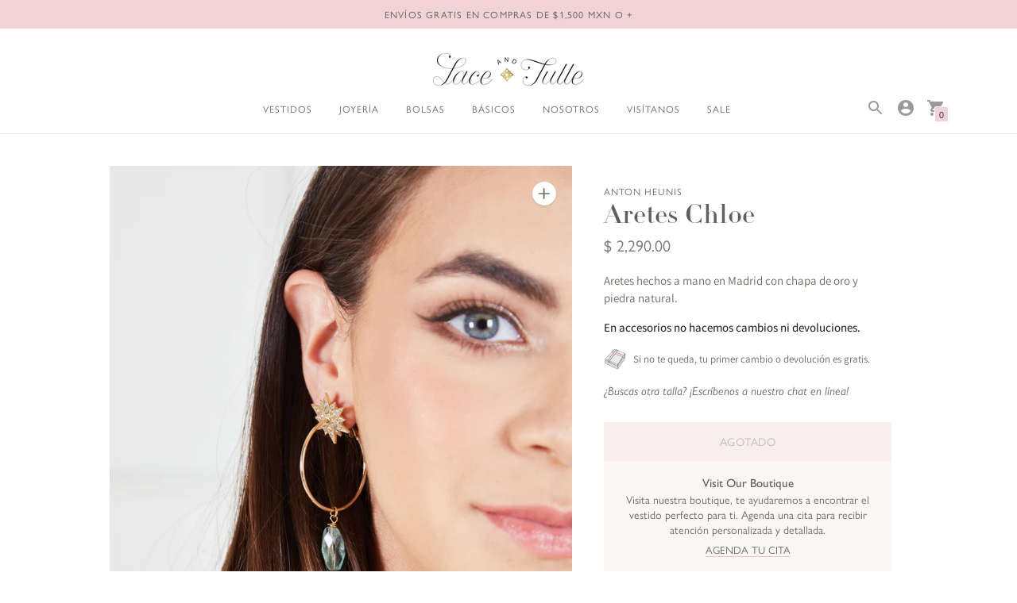

--- FILE ---
content_type: text/html; charset=utf-8
request_url: https://www.lacetulle.com/products/aretes-chloe
body_size: 22119
content:
<!DOCTYPE html>
<html class="no-js supports-no-cookies" lang='en'>
  <head>






    <meta charset='utf-8'>
    <meta name='viewport' content='width=device-width,initial-scale=1'>
    <meta name='theme-color' content="#67a281">
    <link rel="preconnect" href="https://cdn.shopify.com" crossorigin>
    <link rel='canonical' href='https://www.lacetulle.com/products/aretes-chloe'><link rel="shortcut icon" href="//www.lacetulle.com/cdn/shop/files/Logo_laceandtulle_2_f70ef466-6537-4b3a-a84b-60e97feaa3f4_32x32.png?v=1637868276" type="image/png">
    <title>
      Aretes Chloe
      
      
      
        &ndash; Lace &amp; Tulle
      
    </title>

    





  
  
  
  
  




<meta name="description" content="Aretes hechos a mano en Madrid con chapa de oro y piedra natural. En accesorios no hacemos cambios ni devoluciones." />
<meta property="og:url" content="https://www.lacetulle.com/products/aretes-chloe">
<meta property="og:site_name" content="Lace &amp; Tulle">
<meta property="og:type" content="product">
<meta property="og:title" content="Aretes Chloe">
<meta property="og:description" content="Aretes hechos a mano en Madrid con chapa de oro y piedra natural. En accesorios no hacemos cambios ni devoluciones.">
<meta property="og:image" content="http://www.lacetulle.com/cdn/shop/products/IMG_0228_1024x.jpg?v=1648071583">
<meta property="og:image:secure_url" content="https://www.lacetulle.com/cdn/shop/products/IMG_0228_1024x.jpg?v=1648071583">
<meta property="og:price:amount" content="2,290.00">
<meta property="og:price:currency" content="MXN">

<meta name="twitter:title" content="Aretes Chloe">
<meta name="twitter:description" content="Aretes hechos a mano en Madrid con chapa de oro y piedra natural. En accesorios no hacemos cambios ni devoluciones.">
<meta name="twitter:card" content="summary_large_image">
<meta name="twitter:image" content="https://www.lacetulle.com/cdn/shop/products/IMG_0228_1024x.jpg?v=1648071583">
<meta name="twitter:image:width" content="480">
<meta name="twitter:image:height" content="480">


    

    <script src="https://cdn.jsdelivr.net/npm/css-vars-ponyfill@1"></script>
    


    <script>
      document.documentElement.className = document.documentElement.className.replace('no-js', '');
      cssVars();

      window.theme = {
        strings: {
          name: "Lace \u0026amp; Tulle",
          addToCart: "Agregar a Carrito ",
          soldOut: "Agotado",
          unavailable: "No disponible",
          quickCartCheckout: "Go to Checkout",
          collection: {
            filter: "Filtro",
            sort: "Ordenar",
            apply: "Aplicar",
            show: "Mostrar",
            manual: "Destacadas",
            price_ascending: "Precio: Bajo a Alto",
            price_descending: "Precio: Alto a Bajo",
            title_ascending: "A-Z",
            title_descending: "Z-A",
            created_ascending: "Antiguo a Nuevo",
            created_descending: "Nuevo a Antiguo",
            best_selling: "Más Vendido",
          },

          cart: {
            general: {
              empty: "Tu carrito está vacío."
            }
          },
          general: {
            menu: {
              logout: "Salir",
              login_register: "Iniciar sesión \/ Registrarse"
            },
            products: {
              recently_viewed: "Visto recientemente",
              no_recently_viewed: "No hay artículos vistos recientemente."
            },
            search: {
              search: "Buscar",
              no_results: "¡Lo sentimos!, no hay resultados",
              placeholder: "¿Qué estás buscando?",
              quick_search: "Búsqueda rápida",
              quick_search_results: {
                one: "Resultado",
                other: "Resultados"
              },
              submit: "Enviar"
            }
          },
          products: {
            product: {
              view: "Ver el producto completo"
            }
          },
          layout: {
            cart: {
              title: "Cart"
            }
          }
        },
        moneyFormat: "$ {{amount}}"
      }

      
    </script>
    
    <link href="//www.lacetulle.com/cdn/shop/t/7/assets/tingle.css?v=136266842019609857191603926189" rel="stylesheet" type="text/css" media="all" />
    <script src="//www.lacetulle.com/cdn/shop/t/7/assets/tingle.js?v=66630089059518136701603926189" type="text/javascript"></script>
    <style>@font-face {
  font-family: Manuale;
  font-weight: 500;
  font-style: normal;
  src: url("//www.lacetulle.com/cdn/fonts/manuale/manuale_n5.b7bdb9a971a6be1fa7763f193cefc153d97e00d6.woff2") format("woff2"),
       url("//www.lacetulle.com/cdn/fonts/manuale/manuale_n5.fcfd63561360bfad93916fed966e0e0c1e64bcb2.woff") format("woff");
}


  @font-face {
  font-family: Manuale;
  font-weight: 300;
  font-style: normal;
  src: url("//www.lacetulle.com/cdn/fonts/manuale/manuale_n3.0baac6564b6ed416af2c179e69ad2689bd829f1a.woff2") format("woff2"),
       url("//www.lacetulle.com/cdn/fonts/manuale/manuale_n3.3b80020a9032b8fdf9b79d72323aacd37cfccc1f.woff") format("woff");
}

  @font-face {
  font-family: Manuale;
  font-weight: 400;
  font-style: normal;
  src: url("//www.lacetulle.com/cdn/fonts/manuale/manuale_n4.3468947ea49e5067c4233072bbe55a2e919c62ea.woff2") format("woff2"),
       url("//www.lacetulle.com/cdn/fonts/manuale/manuale_n4.4e82ae123d463ec6059225304d6039fd63f03a87.woff") format("woff");
}

  @font-face {
  font-family: Manuale;
  font-weight: 300;
  font-style: italic;
  src: url("//www.lacetulle.com/cdn/fonts/manuale/manuale_i3.8cbe945d7f8e216c7231bccf91cc310dd97f8ab7.woff2") format("woff2"),
       url("//www.lacetulle.com/cdn/fonts/manuale/manuale_i3.b7e6796aef798c07921d6148fdfe101e7b005e4c.woff") format("woff");
}


  @font-face {
  font-family: Assistant;
  font-weight: 400;
  font-style: normal;
  src: url("//www.lacetulle.com/cdn/fonts/assistant/assistant_n4.9120912a469cad1cc292572851508ca49d12e768.woff2") format("woff2"),
       url("//www.lacetulle.com/cdn/fonts/assistant/assistant_n4.6e9875ce64e0fefcd3f4446b7ec9036b3ddd2985.woff") format("woff");
}

  @font-face {
  font-family: Assistant;
  font-weight: 500;
  font-style: normal;
  src: url("//www.lacetulle.com/cdn/fonts/assistant/assistant_n5.26caedc0c0f332f957d0fb6b24adee050844cce5.woff2") format("woff2"),
       url("//www.lacetulle.com/cdn/fonts/assistant/assistant_n5.d09f0488bf8aadd48534c94ac3f185fbc9ddb168.woff") format("woff");
}

  
  


      @font-face {
      font-family: 'PaymentFont';
      src: url("//www.lacetulle.com/cdn/shop/t/7/assets/paymentfont-webfont.eot?v=37666398065039197691603926184");
      src: url("//www.lacetulle.com/cdn/shop/t/7/assets/paymentfont-webfont.eot?%23iefix&v=37666398065039197691603926184") format('embedded-opentype'),
           url("//www.lacetulle.com/cdn/shop/t/7/assets/paymentfont-webfont.woff?v=75091798293768748981603926185") format('woff2'),
           url("//www.lacetulle.com/cdn/shop/t/7/assets/paymentfont-webfont.woff?v=75091798293768748981603926185") format('woff'),
           url("//www.lacetulle.com/cdn/shop/t/7/assets/paymentfont-webfont.ttf?v=141529048885785912241603926185") format('truetype'),
           url("//www.lacetulle.com/cdn/shop/t/7/assets/paymentfont-webfont.svg%23wf?v=7690") format('svg');
      font-weight: normal;
      font-style: normal;
    }


  :root {
    --color-accent: #67a281;
    --color-text: #3d3d3d;
    --color-text-meta: #757575;
    --color-button-text: #ffffff;
    --color-bg: #ffffff;
    --color-border: #e2e2e2;
    --color-input: #ffffff;
    --color-input-text: #363636;
    --color-secondary-button: #f8f8f8;
    --color-secondary-button-text: #50906c;
    --color-sale-badge: #b6534c;
    --color-success-message: #82b875;
    --color-error-message: #b6534c;

    --color-header-text: #363636;
    --color-header-bg: #ffffff;
    --color-header-border: #e2e2e2;
    --color-header-icon: #9a9a9a;

    --color-contrast-text: #363636;
    --color-contrast-text-meta: #707070;
    --color-contrast-bg: #fafafa;
    --color-contrast-border: #e2e2e2;
    --color-contrast-input: #ffffff;
    --color-contrast-input-text: #363636;

    --color-navigation-text: #3d3d3d;
    --color-navigation-text-meta: #737373;
    --color-navigation-bg: #fafafa;
    --color-navigation-border: #e6e6e6;
    --color-navigation-feature: #ffffff;

    --color-drawer-text: #ffffff;
    --color-drawer-text-meta: #8a8a8a;
    --color-drawer-bg: #212121;
    --color-drawer-border: #434343;

    --color-footer-text: #363636;
    --color-footer-text-meta: #737373;
    --color-footer-bg: #f9f9f9;
    --color-footer-border: #e2e2e2;
    --color-footer-input: #ffffff;
    --color-footer-input-text: #7c7c7c;

    --color-bg-overlay: rgba(61, 61, 61, 0.25);
    --color-transparent-body: rgba(61, 61, 61, 0.5);

    --font-logo: Manuale, serif;
    --font-logo-weight: 500;
    --font-logo-style: normal;

    --font-heading: Manuale, serif;
    --font-heading-weight: 300;
    --font-heading-style: normal;
    --font-heading-bold-weight: 400;

    --font-body: Assistant, sans-serif;
    --font-body-weight: 400;
    --font-body-style: normal;
    --font-body-bold-weight: 500;

    --font-size-body-extra-small: 12px;
    --font-size-body-small: 14px;
    --font-size-body-base: 16px;
    --font-size-body-large: 18px;
    --font-size-body-extra-large: 21px;

    --font-size-heading-display: 36px;
    --font-size-heading-1: 24px;
    --font-size-heading-2: 21px;
    --font-size-heading-3: 18px;
  }
</style>
    <link href="//www.lacetulle.com/cdn/shop/t/7/assets/index.css?v=2409113458635600431603926182" rel="stylesheet" type="text/css" media="all" />
     <link rel="stylesheet" href="https://use.typekit.net/bgv1blx.css">
     <link href="//www.lacetulle.com/cdn/shop/t/7/assets/custom.css?v=55055370413497339761651879136" rel="stylesheet" type="text/css" media="all" />
     
     <script id='pixel-script-poptin' src='https://cdn.popt.in/pixel.js?id=63a825e6c5b6d' async='true'></script>

   

<!-- starapps_scripts_end -->



  <script>
    window.addEventListener('globoFilterCloseSearchCompleted', function () {
      if (document.querySelector('.quick-search') !== null) {
        document.querySelector('.quick-search').classList.remove('is-active');
      }
    });
  </script>

<script>window.performance && window.performance.mark && window.performance.mark('shopify.content_for_header.start');</script><meta id="shopify-digital-wallet" name="shopify-digital-wallet" content="/26606403639/digital_wallets/dialog">
<meta name="shopify-checkout-api-token" content="66123d0eebbac1019d93a0c847930c30">
<meta id="in-context-paypal-metadata" data-shop-id="26606403639" data-venmo-supported="false" data-environment="production" data-locale="en_US" data-paypal-v4="true" data-currency="MXN">
<link rel="alternate" type="application/json+oembed" href="https://www.lacetulle.com/products/aretes-chloe.oembed">
<script async="async" src="/checkouts/internal/preloads.js?locale=en-MX"></script>
<link rel="preconnect" href="https://shop.app" crossorigin="anonymous">
<script async="async" src="https://shop.app/checkouts/internal/preloads.js?locale=en-MX&shop_id=26606403639" crossorigin="anonymous"></script>
<script id="apple-pay-shop-capabilities" type="application/json">{"shopId":26606403639,"countryCode":"MX","currencyCode":"MXN","merchantCapabilities":["supports3DS"],"merchantId":"gid:\/\/shopify\/Shop\/26606403639","merchantName":"Lace \u0026 Tulle","requiredBillingContactFields":["postalAddress","email","phone"],"requiredShippingContactFields":["postalAddress","email","phone"],"shippingType":"shipping","supportedNetworks":["visa","masterCard"],"total":{"type":"pending","label":"Lace \u0026 Tulle","amount":"1.00"},"shopifyPaymentsEnabled":true,"supportsSubscriptions":true}</script>
<script id="shopify-features" type="application/json">{"accessToken":"66123d0eebbac1019d93a0c847930c30","betas":["rich-media-storefront-analytics"],"domain":"www.lacetulle.com","predictiveSearch":true,"shopId":26606403639,"locale":"en"}</script>
<script>var Shopify = Shopify || {};
Shopify.shop = "lace-tulle-mx.myshopify.com";
Shopify.locale = "en";
Shopify.currency = {"active":"MXN","rate":"1.0"};
Shopify.country = "MX";
Shopify.theme = {"name":"Lace \u0026 Tulle (Unmade 1.0)","id":83566329911,"schema_name":"Context","schema_version":"1.0.5","theme_store_id":null,"role":"main"};
Shopify.theme.handle = "null";
Shopify.theme.style = {"id":null,"handle":null};
Shopify.cdnHost = "www.lacetulle.com/cdn";
Shopify.routes = Shopify.routes || {};
Shopify.routes.root = "/";</script>
<script type="module">!function(o){(o.Shopify=o.Shopify||{}).modules=!0}(window);</script>
<script>!function(o){function n(){var o=[];function n(){o.push(Array.prototype.slice.apply(arguments))}return n.q=o,n}var t=o.Shopify=o.Shopify||{};t.loadFeatures=n(),t.autoloadFeatures=n()}(window);</script>
<script>
  window.ShopifyPay = window.ShopifyPay || {};
  window.ShopifyPay.apiHost = "shop.app\/pay";
  window.ShopifyPay.redirectState = null;
</script>
<script id="shop-js-analytics" type="application/json">{"pageType":"product"}</script>
<script defer="defer" async type="module" src="//www.lacetulle.com/cdn/shopifycloud/shop-js/modules/v2/client.init-shop-cart-sync_BT-GjEfc.en.esm.js"></script>
<script defer="defer" async type="module" src="//www.lacetulle.com/cdn/shopifycloud/shop-js/modules/v2/chunk.common_D58fp_Oc.esm.js"></script>
<script defer="defer" async type="module" src="//www.lacetulle.com/cdn/shopifycloud/shop-js/modules/v2/chunk.modal_xMitdFEc.esm.js"></script>
<script type="module">
  await import("//www.lacetulle.com/cdn/shopifycloud/shop-js/modules/v2/client.init-shop-cart-sync_BT-GjEfc.en.esm.js");
await import("//www.lacetulle.com/cdn/shopifycloud/shop-js/modules/v2/chunk.common_D58fp_Oc.esm.js");
await import("//www.lacetulle.com/cdn/shopifycloud/shop-js/modules/v2/chunk.modal_xMitdFEc.esm.js");

  window.Shopify.SignInWithShop?.initShopCartSync?.({"fedCMEnabled":true,"windoidEnabled":true});

</script>
<script>
  window.Shopify = window.Shopify || {};
  if (!window.Shopify.featureAssets) window.Shopify.featureAssets = {};
  window.Shopify.featureAssets['shop-js'] = {"shop-cart-sync":["modules/v2/client.shop-cart-sync_DZOKe7Ll.en.esm.js","modules/v2/chunk.common_D58fp_Oc.esm.js","modules/v2/chunk.modal_xMitdFEc.esm.js"],"init-fed-cm":["modules/v2/client.init-fed-cm_B6oLuCjv.en.esm.js","modules/v2/chunk.common_D58fp_Oc.esm.js","modules/v2/chunk.modal_xMitdFEc.esm.js"],"shop-cash-offers":["modules/v2/client.shop-cash-offers_D2sdYoxE.en.esm.js","modules/v2/chunk.common_D58fp_Oc.esm.js","modules/v2/chunk.modal_xMitdFEc.esm.js"],"shop-login-button":["modules/v2/client.shop-login-button_QeVjl5Y3.en.esm.js","modules/v2/chunk.common_D58fp_Oc.esm.js","modules/v2/chunk.modal_xMitdFEc.esm.js"],"pay-button":["modules/v2/client.pay-button_DXTOsIq6.en.esm.js","modules/v2/chunk.common_D58fp_Oc.esm.js","modules/v2/chunk.modal_xMitdFEc.esm.js"],"shop-button":["modules/v2/client.shop-button_DQZHx9pm.en.esm.js","modules/v2/chunk.common_D58fp_Oc.esm.js","modules/v2/chunk.modal_xMitdFEc.esm.js"],"avatar":["modules/v2/client.avatar_BTnouDA3.en.esm.js"],"init-windoid":["modules/v2/client.init-windoid_CR1B-cfM.en.esm.js","modules/v2/chunk.common_D58fp_Oc.esm.js","modules/v2/chunk.modal_xMitdFEc.esm.js"],"init-shop-for-new-customer-accounts":["modules/v2/client.init-shop-for-new-customer-accounts_C_vY_xzh.en.esm.js","modules/v2/client.shop-login-button_QeVjl5Y3.en.esm.js","modules/v2/chunk.common_D58fp_Oc.esm.js","modules/v2/chunk.modal_xMitdFEc.esm.js"],"init-shop-email-lookup-coordinator":["modules/v2/client.init-shop-email-lookup-coordinator_BI7n9ZSv.en.esm.js","modules/v2/chunk.common_D58fp_Oc.esm.js","modules/v2/chunk.modal_xMitdFEc.esm.js"],"init-shop-cart-sync":["modules/v2/client.init-shop-cart-sync_BT-GjEfc.en.esm.js","modules/v2/chunk.common_D58fp_Oc.esm.js","modules/v2/chunk.modal_xMitdFEc.esm.js"],"shop-toast-manager":["modules/v2/client.shop-toast-manager_DiYdP3xc.en.esm.js","modules/v2/chunk.common_D58fp_Oc.esm.js","modules/v2/chunk.modal_xMitdFEc.esm.js"],"init-customer-accounts":["modules/v2/client.init-customer-accounts_D9ZNqS-Q.en.esm.js","modules/v2/client.shop-login-button_QeVjl5Y3.en.esm.js","modules/v2/chunk.common_D58fp_Oc.esm.js","modules/v2/chunk.modal_xMitdFEc.esm.js"],"init-customer-accounts-sign-up":["modules/v2/client.init-customer-accounts-sign-up_iGw4briv.en.esm.js","modules/v2/client.shop-login-button_QeVjl5Y3.en.esm.js","modules/v2/chunk.common_D58fp_Oc.esm.js","modules/v2/chunk.modal_xMitdFEc.esm.js"],"shop-follow-button":["modules/v2/client.shop-follow-button_CqMgW2wH.en.esm.js","modules/v2/chunk.common_D58fp_Oc.esm.js","modules/v2/chunk.modal_xMitdFEc.esm.js"],"checkout-modal":["modules/v2/client.checkout-modal_xHeaAweL.en.esm.js","modules/v2/chunk.common_D58fp_Oc.esm.js","modules/v2/chunk.modal_xMitdFEc.esm.js"],"shop-login":["modules/v2/client.shop-login_D91U-Q7h.en.esm.js","modules/v2/chunk.common_D58fp_Oc.esm.js","modules/v2/chunk.modal_xMitdFEc.esm.js"],"lead-capture":["modules/v2/client.lead-capture_BJmE1dJe.en.esm.js","modules/v2/chunk.common_D58fp_Oc.esm.js","modules/v2/chunk.modal_xMitdFEc.esm.js"],"payment-terms":["modules/v2/client.payment-terms_Ci9AEqFq.en.esm.js","modules/v2/chunk.common_D58fp_Oc.esm.js","modules/v2/chunk.modal_xMitdFEc.esm.js"]};
</script>
<script>(function() {
  var isLoaded = false;
  function asyncLoad() {
    if (isLoaded) return;
    isLoaded = true;
    var urls = ["https:\/\/static.klaviyo.com\/onsite\/js\/klaviyo.js?company_id=YkQNvn\u0026shop=lace-tulle-mx.myshopify.com","https:\/\/static.klaviyo.com\/onsite\/js\/klaviyo.js?company_id=YkQNvn\u0026shop=lace-tulle-mx.myshopify.com","https:\/\/shy.elfsight.com\/p\/platform.js?shop=lace-tulle-mx.myshopify.com","https:\/\/cdn.shopify.com\/s\/files\/1\/0266\/0640\/3639\/t\/5\/assets\/globo.filter.init.js?shop=lace-tulle-mx.myshopify.com","https:\/\/cdn.shopify.com\/s\/files\/1\/0683\/1371\/0892\/files\/splmn-shopify-prod-August-31.min.js?v=1693985059\u0026shop=lace-tulle-mx.myshopify.com","https:\/\/app.helpfulcrowd.com\/res\/shopify\/zMSek6\/storefront_scripts.js?shop=lace-tulle-mx.myshopify.com"];
    for (var i = 0; i < urls.length; i++) {
      var s = document.createElement('script');
      s.type = 'text/javascript';
      s.async = true;
      s.src = urls[i];
      var x = document.getElementsByTagName('script')[0];
      x.parentNode.insertBefore(s, x);
    }
  };
  if(window.attachEvent) {
    window.attachEvent('onload', asyncLoad);
  } else {
    window.addEventListener('load', asyncLoad, false);
  }
})();</script>
<script id="__st">var __st={"a":26606403639,"offset":-21600,"reqid":"1efb1b9f-12b0-4550-80a8-fb2fa9065cfc-1769041656","pageurl":"www.lacetulle.com\/products\/aretes-chloe","u":"86bca6d623cb","p":"product","rtyp":"product","rid":6788044882119};</script>
<script>window.ShopifyPaypalV4VisibilityTracking = true;</script>
<script id="captcha-bootstrap">!function(){'use strict';const t='contact',e='account',n='new_comment',o=[[t,t],['blogs',n],['comments',n],[t,'customer']],c=[[e,'customer_login'],[e,'guest_login'],[e,'recover_customer_password'],[e,'create_customer']],r=t=>t.map((([t,e])=>`form[action*='/${t}']:not([data-nocaptcha='true']) input[name='form_type'][value='${e}']`)).join(','),a=t=>()=>t?[...document.querySelectorAll(t)].map((t=>t.form)):[];function s(){const t=[...o],e=r(t);return a(e)}const i='password',u='form_key',d=['recaptcha-v3-token','g-recaptcha-response','h-captcha-response',i],f=()=>{try{return window.sessionStorage}catch{return}},m='__shopify_v',_=t=>t.elements[u];function p(t,e,n=!1){try{const o=window.sessionStorage,c=JSON.parse(o.getItem(e)),{data:r}=function(t){const{data:e,action:n}=t;return t[m]||n?{data:e,action:n}:{data:t,action:n}}(c);for(const[e,n]of Object.entries(r))t.elements[e]&&(t.elements[e].value=n);n&&o.removeItem(e)}catch(o){console.error('form repopulation failed',{error:o})}}const l='form_type',E='cptcha';function T(t){t.dataset[E]=!0}const w=window,h=w.document,L='Shopify',v='ce_forms',y='captcha';let A=!1;((t,e)=>{const n=(g='f06e6c50-85a8-45c8-87d0-21a2b65856fe',I='https://cdn.shopify.com/shopifycloud/storefront-forms-hcaptcha/ce_storefront_forms_captcha_hcaptcha.v1.5.2.iife.js',D={infoText:'Protected by hCaptcha',privacyText:'Privacy',termsText:'Terms'},(t,e,n)=>{const o=w[L][v],c=o.bindForm;if(c)return c(t,g,e,D).then(n);var r;o.q.push([[t,g,e,D],n]),r=I,A||(h.body.append(Object.assign(h.createElement('script'),{id:'captcha-provider',async:!0,src:r})),A=!0)});var g,I,D;w[L]=w[L]||{},w[L][v]=w[L][v]||{},w[L][v].q=[],w[L][y]=w[L][y]||{},w[L][y].protect=function(t,e){n(t,void 0,e),T(t)},Object.freeze(w[L][y]),function(t,e,n,w,h,L){const[v,y,A,g]=function(t,e,n){const i=e?o:[],u=t?c:[],d=[...i,...u],f=r(d),m=r(i),_=r(d.filter((([t,e])=>n.includes(e))));return[a(f),a(m),a(_),s()]}(w,h,L),I=t=>{const e=t.target;return e instanceof HTMLFormElement?e:e&&e.form},D=t=>v().includes(t);t.addEventListener('submit',(t=>{const e=I(t);if(!e)return;const n=D(e)&&!e.dataset.hcaptchaBound&&!e.dataset.recaptchaBound,o=_(e),c=g().includes(e)&&(!o||!o.value);(n||c)&&t.preventDefault(),c&&!n&&(function(t){try{if(!f())return;!function(t){const e=f();if(!e)return;const n=_(t);if(!n)return;const o=n.value;o&&e.removeItem(o)}(t);const e=Array.from(Array(32),(()=>Math.random().toString(36)[2])).join('');!function(t,e){_(t)||t.append(Object.assign(document.createElement('input'),{type:'hidden',name:u})),t.elements[u].value=e}(t,e),function(t,e){const n=f();if(!n)return;const o=[...t.querySelectorAll(`input[type='${i}']`)].map((({name:t})=>t)),c=[...d,...o],r={};for(const[a,s]of new FormData(t).entries())c.includes(a)||(r[a]=s);n.setItem(e,JSON.stringify({[m]:1,action:t.action,data:r}))}(t,e)}catch(e){console.error('failed to persist form',e)}}(e),e.submit())}));const S=(t,e)=>{t&&!t.dataset[E]&&(n(t,e.some((e=>e===t))),T(t))};for(const o of['focusin','change'])t.addEventListener(o,(t=>{const e=I(t);D(e)&&S(e,y())}));const B=e.get('form_key'),M=e.get(l),P=B&&M;t.addEventListener('DOMContentLoaded',(()=>{const t=y();if(P)for(const e of t)e.elements[l].value===M&&p(e,B);[...new Set([...A(),...v().filter((t=>'true'===t.dataset.shopifyCaptcha))])].forEach((e=>S(e,t)))}))}(h,new URLSearchParams(w.location.search),n,t,e,['guest_login'])})(!0,!0)}();</script>
<script integrity="sha256-4kQ18oKyAcykRKYeNunJcIwy7WH5gtpwJnB7kiuLZ1E=" data-source-attribution="shopify.loadfeatures" defer="defer" src="//www.lacetulle.com/cdn/shopifycloud/storefront/assets/storefront/load_feature-a0a9edcb.js" crossorigin="anonymous"></script>
<script crossorigin="anonymous" defer="defer" src="//www.lacetulle.com/cdn/shopifycloud/storefront/assets/shopify_pay/storefront-65b4c6d7.js?v=20250812"></script>
<script data-source-attribution="shopify.dynamic_checkout.dynamic.init">var Shopify=Shopify||{};Shopify.PaymentButton=Shopify.PaymentButton||{isStorefrontPortableWallets:!0,init:function(){window.Shopify.PaymentButton.init=function(){};var t=document.createElement("script");t.src="https://www.lacetulle.com/cdn/shopifycloud/portable-wallets/latest/portable-wallets.en.js",t.type="module",document.head.appendChild(t)}};
</script>
<script data-source-attribution="shopify.dynamic_checkout.buyer_consent">
  function portableWalletsHideBuyerConsent(e){var t=document.getElementById("shopify-buyer-consent"),n=document.getElementById("shopify-subscription-policy-button");t&&n&&(t.classList.add("hidden"),t.setAttribute("aria-hidden","true"),n.removeEventListener("click",e))}function portableWalletsShowBuyerConsent(e){var t=document.getElementById("shopify-buyer-consent"),n=document.getElementById("shopify-subscription-policy-button");t&&n&&(t.classList.remove("hidden"),t.removeAttribute("aria-hidden"),n.addEventListener("click",e))}window.Shopify?.PaymentButton&&(window.Shopify.PaymentButton.hideBuyerConsent=portableWalletsHideBuyerConsent,window.Shopify.PaymentButton.showBuyerConsent=portableWalletsShowBuyerConsent);
</script>
<script data-source-attribution="shopify.dynamic_checkout.cart.bootstrap">document.addEventListener("DOMContentLoaded",(function(){function t(){return document.querySelector("shopify-accelerated-checkout-cart, shopify-accelerated-checkout")}if(t())Shopify.PaymentButton.init();else{new MutationObserver((function(e,n){t()&&(Shopify.PaymentButton.init(),n.disconnect())})).observe(document.body,{childList:!0,subtree:!0})}}));
</script>
<link id="shopify-accelerated-checkout-styles" rel="stylesheet" media="screen" href="https://www.lacetulle.com/cdn/shopifycloud/portable-wallets/latest/accelerated-checkout-backwards-compat.css" crossorigin="anonymous">
<style id="shopify-accelerated-checkout-cart">
        #shopify-buyer-consent {
  margin-top: 1em;
  display: inline-block;
  width: 100%;
}

#shopify-buyer-consent.hidden {
  display: none;
}

#shopify-subscription-policy-button {
  background: none;
  border: none;
  padding: 0;
  text-decoration: underline;
  font-size: inherit;
  cursor: pointer;
}

#shopify-subscription-policy-button::before {
  box-shadow: none;
}

      </style>

<script>window.performance && window.performance.mark && window.performance.mark('shopify.content_for_header.end');</script>
  <link href="https://monorail-edge.shopifysvc.com" rel="dns-prefetch">
<script>(function(){if ("sendBeacon" in navigator && "performance" in window) {try {var session_token_from_headers = performance.getEntriesByType('navigation')[0].serverTiming.find(x => x.name == '_s').description;} catch {var session_token_from_headers = undefined;}var session_cookie_matches = document.cookie.match(/_shopify_s=([^;]*)/);var session_token_from_cookie = session_cookie_matches && session_cookie_matches.length === 2 ? session_cookie_matches[1] : "";var session_token = session_token_from_headers || session_token_from_cookie || "";function handle_abandonment_event(e) {var entries = performance.getEntries().filter(function(entry) {return /monorail-edge.shopifysvc.com/.test(entry.name);});if (!window.abandonment_tracked && entries.length === 0) {window.abandonment_tracked = true;var currentMs = Date.now();var navigation_start = performance.timing.navigationStart;var payload = {shop_id: 26606403639,url: window.location.href,navigation_start,duration: currentMs - navigation_start,session_token,page_type: "product"};window.navigator.sendBeacon("https://monorail-edge.shopifysvc.com/v1/produce", JSON.stringify({schema_id: "online_store_buyer_site_abandonment/1.1",payload: payload,metadata: {event_created_at_ms: currentMs,event_sent_at_ms: currentMs}}));}}window.addEventListener('pagehide', handle_abandonment_event);}}());</script>
<script id="web-pixels-manager-setup">(function e(e,d,r,n,o){if(void 0===o&&(o={}),!Boolean(null===(a=null===(i=window.Shopify)||void 0===i?void 0:i.analytics)||void 0===a?void 0:a.replayQueue)){var i,a;window.Shopify=window.Shopify||{};var t=window.Shopify;t.analytics=t.analytics||{};var s=t.analytics;s.replayQueue=[],s.publish=function(e,d,r){return s.replayQueue.push([e,d,r]),!0};try{self.performance.mark("wpm:start")}catch(e){}var l=function(){var e={modern:/Edge?\/(1{2}[4-9]|1[2-9]\d|[2-9]\d{2}|\d{4,})\.\d+(\.\d+|)|Firefox\/(1{2}[4-9]|1[2-9]\d|[2-9]\d{2}|\d{4,})\.\d+(\.\d+|)|Chrom(ium|e)\/(9{2}|\d{3,})\.\d+(\.\d+|)|(Maci|X1{2}).+ Version\/(15\.\d+|(1[6-9]|[2-9]\d|\d{3,})\.\d+)([,.]\d+|)( \(\w+\)|)( Mobile\/\w+|) Safari\/|Chrome.+OPR\/(9{2}|\d{3,})\.\d+\.\d+|(CPU[ +]OS|iPhone[ +]OS|CPU[ +]iPhone|CPU IPhone OS|CPU iPad OS)[ +]+(15[._]\d+|(1[6-9]|[2-9]\d|\d{3,})[._]\d+)([._]\d+|)|Android:?[ /-](13[3-9]|1[4-9]\d|[2-9]\d{2}|\d{4,})(\.\d+|)(\.\d+|)|Android.+Firefox\/(13[5-9]|1[4-9]\d|[2-9]\d{2}|\d{4,})\.\d+(\.\d+|)|Android.+Chrom(ium|e)\/(13[3-9]|1[4-9]\d|[2-9]\d{2}|\d{4,})\.\d+(\.\d+|)|SamsungBrowser\/([2-9]\d|\d{3,})\.\d+/,legacy:/Edge?\/(1[6-9]|[2-9]\d|\d{3,})\.\d+(\.\d+|)|Firefox\/(5[4-9]|[6-9]\d|\d{3,})\.\d+(\.\d+|)|Chrom(ium|e)\/(5[1-9]|[6-9]\d|\d{3,})\.\d+(\.\d+|)([\d.]+$|.*Safari\/(?![\d.]+ Edge\/[\d.]+$))|(Maci|X1{2}).+ Version\/(10\.\d+|(1[1-9]|[2-9]\d|\d{3,})\.\d+)([,.]\d+|)( \(\w+\)|)( Mobile\/\w+|) Safari\/|Chrome.+OPR\/(3[89]|[4-9]\d|\d{3,})\.\d+\.\d+|(CPU[ +]OS|iPhone[ +]OS|CPU[ +]iPhone|CPU IPhone OS|CPU iPad OS)[ +]+(10[._]\d+|(1[1-9]|[2-9]\d|\d{3,})[._]\d+)([._]\d+|)|Android:?[ /-](13[3-9]|1[4-9]\d|[2-9]\d{2}|\d{4,})(\.\d+|)(\.\d+|)|Mobile Safari.+OPR\/([89]\d|\d{3,})\.\d+\.\d+|Android.+Firefox\/(13[5-9]|1[4-9]\d|[2-9]\d{2}|\d{4,})\.\d+(\.\d+|)|Android.+Chrom(ium|e)\/(13[3-9]|1[4-9]\d|[2-9]\d{2}|\d{4,})\.\d+(\.\d+|)|Android.+(UC? ?Browser|UCWEB|U3)[ /]?(15\.([5-9]|\d{2,})|(1[6-9]|[2-9]\d|\d{3,})\.\d+)\.\d+|SamsungBrowser\/(5\.\d+|([6-9]|\d{2,})\.\d+)|Android.+MQ{2}Browser\/(14(\.(9|\d{2,})|)|(1[5-9]|[2-9]\d|\d{3,})(\.\d+|))(\.\d+|)|K[Aa][Ii]OS\/(3\.\d+|([4-9]|\d{2,})\.\d+)(\.\d+|)/},d=e.modern,r=e.legacy,n=navigator.userAgent;return n.match(d)?"modern":n.match(r)?"legacy":"unknown"}(),u="modern"===l?"modern":"legacy",c=(null!=n?n:{modern:"",legacy:""})[u],f=function(e){return[e.baseUrl,"/wpm","/b",e.hashVersion,"modern"===e.buildTarget?"m":"l",".js"].join("")}({baseUrl:d,hashVersion:r,buildTarget:u}),m=function(e){var d=e.version,r=e.bundleTarget,n=e.surface,o=e.pageUrl,i=e.monorailEndpoint;return{emit:function(e){var a=e.status,t=e.errorMsg,s=(new Date).getTime(),l=JSON.stringify({metadata:{event_sent_at_ms:s},events:[{schema_id:"web_pixels_manager_load/3.1",payload:{version:d,bundle_target:r,page_url:o,status:a,surface:n,error_msg:t},metadata:{event_created_at_ms:s}}]});if(!i)return console&&console.warn&&console.warn("[Web Pixels Manager] No Monorail endpoint provided, skipping logging."),!1;try{return self.navigator.sendBeacon.bind(self.navigator)(i,l)}catch(e){}var u=new XMLHttpRequest;try{return u.open("POST",i,!0),u.setRequestHeader("Content-Type","text/plain"),u.send(l),!0}catch(e){return console&&console.warn&&console.warn("[Web Pixels Manager] Got an unhandled error while logging to Monorail."),!1}}}}({version:r,bundleTarget:l,surface:e.surface,pageUrl:self.location.href,monorailEndpoint:e.monorailEndpoint});try{o.browserTarget=l,function(e){var d=e.src,r=e.async,n=void 0===r||r,o=e.onload,i=e.onerror,a=e.sri,t=e.scriptDataAttributes,s=void 0===t?{}:t,l=document.createElement("script"),u=document.querySelector("head"),c=document.querySelector("body");if(l.async=n,l.src=d,a&&(l.integrity=a,l.crossOrigin="anonymous"),s)for(var f in s)if(Object.prototype.hasOwnProperty.call(s,f))try{l.dataset[f]=s[f]}catch(e){}if(o&&l.addEventListener("load",o),i&&l.addEventListener("error",i),u)u.appendChild(l);else{if(!c)throw new Error("Did not find a head or body element to append the script");c.appendChild(l)}}({src:f,async:!0,onload:function(){if(!function(){var e,d;return Boolean(null===(d=null===(e=window.Shopify)||void 0===e?void 0:e.analytics)||void 0===d?void 0:d.initialized)}()){var d=window.webPixelsManager.init(e)||void 0;if(d){var r=window.Shopify.analytics;r.replayQueue.forEach((function(e){var r=e[0],n=e[1],o=e[2];d.publishCustomEvent(r,n,o)})),r.replayQueue=[],r.publish=d.publishCustomEvent,r.visitor=d.visitor,r.initialized=!0}}},onerror:function(){return m.emit({status:"failed",errorMsg:"".concat(f," has failed to load")})},sri:function(e){var d=/^sha384-[A-Za-z0-9+/=]+$/;return"string"==typeof e&&d.test(e)}(c)?c:"",scriptDataAttributes:o}),m.emit({status:"loading"})}catch(e){m.emit({status:"failed",errorMsg:(null==e?void 0:e.message)||"Unknown error"})}}})({shopId: 26606403639,storefrontBaseUrl: "https://www.lacetulle.com",extensionsBaseUrl: "https://extensions.shopifycdn.com/cdn/shopifycloud/web-pixels-manager",monorailEndpoint: "https://monorail-edge.shopifysvc.com/unstable/produce_batch",surface: "storefront-renderer",enabledBetaFlags: ["2dca8a86"],webPixelsConfigList: [{"id":"1714684128","configuration":"{\"accountID\":\"YkQNvn\",\"webPixelConfig\":\"eyJlbmFibGVBZGRlZFRvQ2FydEV2ZW50cyI6IHRydWV9\"}","eventPayloadVersion":"v1","runtimeContext":"STRICT","scriptVersion":"524f6c1ee37bacdca7657a665bdca589","type":"APP","apiClientId":123074,"privacyPurposes":["ANALYTICS","MARKETING"],"dataSharingAdjustments":{"protectedCustomerApprovalScopes":["read_customer_address","read_customer_email","read_customer_name","read_customer_personal_data","read_customer_phone"]}},{"id":"167280864","configuration":"{\"pixel_id\":\"3551643274936284\",\"pixel_type\":\"facebook_pixel\",\"metaapp_system_user_token\":\"-\"}","eventPayloadVersion":"v1","runtimeContext":"OPEN","scriptVersion":"ca16bc87fe92b6042fbaa3acc2fbdaa6","type":"APP","apiClientId":2329312,"privacyPurposes":["ANALYTICS","MARKETING","SALE_OF_DATA"],"dataSharingAdjustments":{"protectedCustomerApprovalScopes":["read_customer_address","read_customer_email","read_customer_name","read_customer_personal_data","read_customer_phone"]}},{"id":"61964512","eventPayloadVersion":"v1","runtimeContext":"LAX","scriptVersion":"1","type":"CUSTOM","privacyPurposes":["MARKETING"],"name":"Meta pixel (migrated)"},{"id":"78708960","eventPayloadVersion":"v1","runtimeContext":"LAX","scriptVersion":"1","type":"CUSTOM","privacyPurposes":["ANALYTICS"],"name":"Google Analytics tag (migrated)"},{"id":"shopify-app-pixel","configuration":"{}","eventPayloadVersion":"v1","runtimeContext":"STRICT","scriptVersion":"0450","apiClientId":"shopify-pixel","type":"APP","privacyPurposes":["ANALYTICS","MARKETING"]},{"id":"shopify-custom-pixel","eventPayloadVersion":"v1","runtimeContext":"LAX","scriptVersion":"0450","apiClientId":"shopify-pixel","type":"CUSTOM","privacyPurposes":["ANALYTICS","MARKETING"]}],isMerchantRequest: false,initData: {"shop":{"name":"Lace \u0026 Tulle","paymentSettings":{"currencyCode":"MXN"},"myshopifyDomain":"lace-tulle-mx.myshopify.com","countryCode":"MX","storefrontUrl":"https:\/\/www.lacetulle.com"},"customer":null,"cart":null,"checkout":null,"productVariants":[{"price":{"amount":2290.0,"currencyCode":"MXN"},"product":{"title":"Aretes Chloe","vendor":"Anton Heunis","id":"6788044882119","untranslatedTitle":"Aretes Chloe","url":"\/products\/aretes-chloe","type":"Accesorio"},"id":"40179166576839","image":{"src":"\/\/www.lacetulle.com\/cdn\/shop\/products\/IMG_0228.jpg?v=1648071583"},"sku":"TCT3.17 EARRING","title":"Default Title","untranslatedTitle":"Default Title"}],"purchasingCompany":null},},"https://www.lacetulle.com/cdn","fcfee988w5aeb613cpc8e4bc33m6693e112",{"modern":"","legacy":""},{"shopId":"26606403639","storefrontBaseUrl":"https:\/\/www.lacetulle.com","extensionBaseUrl":"https:\/\/extensions.shopifycdn.com\/cdn\/shopifycloud\/web-pixels-manager","surface":"storefront-renderer","enabledBetaFlags":"[\"2dca8a86\"]","isMerchantRequest":"false","hashVersion":"fcfee988w5aeb613cpc8e4bc33m6693e112","publish":"custom","events":"[[\"page_viewed\",{}],[\"product_viewed\",{\"productVariant\":{\"price\":{\"amount\":2290.0,\"currencyCode\":\"MXN\"},\"product\":{\"title\":\"Aretes Chloe\",\"vendor\":\"Anton Heunis\",\"id\":\"6788044882119\",\"untranslatedTitle\":\"Aretes Chloe\",\"url\":\"\/products\/aretes-chloe\",\"type\":\"Accesorio\"},\"id\":\"40179166576839\",\"image\":{\"src\":\"\/\/www.lacetulle.com\/cdn\/shop\/products\/IMG_0228.jpg?v=1648071583\"},\"sku\":\"TCT3.17 EARRING\",\"title\":\"Default Title\",\"untranslatedTitle\":\"Default Title\"}}]]"});</script><script>
  window.ShopifyAnalytics = window.ShopifyAnalytics || {};
  window.ShopifyAnalytics.meta = window.ShopifyAnalytics.meta || {};
  window.ShopifyAnalytics.meta.currency = 'MXN';
  var meta = {"product":{"id":6788044882119,"gid":"gid:\/\/shopify\/Product\/6788044882119","vendor":"Anton Heunis","type":"Accesorio","handle":"aretes-chloe","variants":[{"id":40179166576839,"price":229000,"name":"Aretes Chloe","public_title":null,"sku":"TCT3.17 EARRING"}],"remote":false},"page":{"pageType":"product","resourceType":"product","resourceId":6788044882119,"requestId":"1efb1b9f-12b0-4550-80a8-fb2fa9065cfc-1769041656"}};
  for (var attr in meta) {
    window.ShopifyAnalytics.meta[attr] = meta[attr];
  }
</script>
<script class="analytics">
  (function () {
    var customDocumentWrite = function(content) {
      var jquery = null;

      if (window.jQuery) {
        jquery = window.jQuery;
      } else if (window.Checkout && window.Checkout.$) {
        jquery = window.Checkout.$;
      }

      if (jquery) {
        jquery('body').append(content);
      }
    };

    var hasLoggedConversion = function(token) {
      if (token) {
        return document.cookie.indexOf('loggedConversion=' + token) !== -1;
      }
      return false;
    }

    var setCookieIfConversion = function(token) {
      if (token) {
        var twoMonthsFromNow = new Date(Date.now());
        twoMonthsFromNow.setMonth(twoMonthsFromNow.getMonth() + 2);

        document.cookie = 'loggedConversion=' + token + '; expires=' + twoMonthsFromNow;
      }
    }

    var trekkie = window.ShopifyAnalytics.lib = window.trekkie = window.trekkie || [];
    if (trekkie.integrations) {
      return;
    }
    trekkie.methods = [
      'identify',
      'page',
      'ready',
      'track',
      'trackForm',
      'trackLink'
    ];
    trekkie.factory = function(method) {
      return function() {
        var args = Array.prototype.slice.call(arguments);
        args.unshift(method);
        trekkie.push(args);
        return trekkie;
      };
    };
    for (var i = 0; i < trekkie.methods.length; i++) {
      var key = trekkie.methods[i];
      trekkie[key] = trekkie.factory(key);
    }
    trekkie.load = function(config) {
      trekkie.config = config || {};
      trekkie.config.initialDocumentCookie = document.cookie;
      var first = document.getElementsByTagName('script')[0];
      var script = document.createElement('script');
      script.type = 'text/javascript';
      script.onerror = function(e) {
        var scriptFallback = document.createElement('script');
        scriptFallback.type = 'text/javascript';
        scriptFallback.onerror = function(error) {
                var Monorail = {
      produce: function produce(monorailDomain, schemaId, payload) {
        var currentMs = new Date().getTime();
        var event = {
          schema_id: schemaId,
          payload: payload,
          metadata: {
            event_created_at_ms: currentMs,
            event_sent_at_ms: currentMs
          }
        };
        return Monorail.sendRequest("https://" + monorailDomain + "/v1/produce", JSON.stringify(event));
      },
      sendRequest: function sendRequest(endpointUrl, payload) {
        // Try the sendBeacon API
        if (window && window.navigator && typeof window.navigator.sendBeacon === 'function' && typeof window.Blob === 'function' && !Monorail.isIos12()) {
          var blobData = new window.Blob([payload], {
            type: 'text/plain'
          });

          if (window.navigator.sendBeacon(endpointUrl, blobData)) {
            return true;
          } // sendBeacon was not successful

        } // XHR beacon

        var xhr = new XMLHttpRequest();

        try {
          xhr.open('POST', endpointUrl);
          xhr.setRequestHeader('Content-Type', 'text/plain');
          xhr.send(payload);
        } catch (e) {
          console.log(e);
        }

        return false;
      },
      isIos12: function isIos12() {
        return window.navigator.userAgent.lastIndexOf('iPhone; CPU iPhone OS 12_') !== -1 || window.navigator.userAgent.lastIndexOf('iPad; CPU OS 12_') !== -1;
      }
    };
    Monorail.produce('monorail-edge.shopifysvc.com',
      'trekkie_storefront_load_errors/1.1',
      {shop_id: 26606403639,
      theme_id: 83566329911,
      app_name: "storefront",
      context_url: window.location.href,
      source_url: "//www.lacetulle.com/cdn/s/trekkie.storefront.9615f8e10e499e09ff0451d383e936edfcfbbf47.min.js"});

        };
        scriptFallback.async = true;
        scriptFallback.src = '//www.lacetulle.com/cdn/s/trekkie.storefront.9615f8e10e499e09ff0451d383e936edfcfbbf47.min.js';
        first.parentNode.insertBefore(scriptFallback, first);
      };
      script.async = true;
      script.src = '//www.lacetulle.com/cdn/s/trekkie.storefront.9615f8e10e499e09ff0451d383e936edfcfbbf47.min.js';
      first.parentNode.insertBefore(script, first);
    };
    trekkie.load(
      {"Trekkie":{"appName":"storefront","development":false,"defaultAttributes":{"shopId":26606403639,"isMerchantRequest":null,"themeId":83566329911,"themeCityHash":"48762153530973630","contentLanguage":"en","currency":"MXN","eventMetadataId":"3bc4837c-5f04-4005-bd09-55673ffd913d"},"isServerSideCookieWritingEnabled":true,"monorailRegion":"shop_domain","enabledBetaFlags":["65f19447"]},"Session Attribution":{},"S2S":{"facebookCapiEnabled":true,"source":"trekkie-storefront-renderer","apiClientId":580111}}
    );

    var loaded = false;
    trekkie.ready(function() {
      if (loaded) return;
      loaded = true;

      window.ShopifyAnalytics.lib = window.trekkie;

      var originalDocumentWrite = document.write;
      document.write = customDocumentWrite;
      try { window.ShopifyAnalytics.merchantGoogleAnalytics.call(this); } catch(error) {};
      document.write = originalDocumentWrite;

      window.ShopifyAnalytics.lib.page(null,{"pageType":"product","resourceType":"product","resourceId":6788044882119,"requestId":"1efb1b9f-12b0-4550-80a8-fb2fa9065cfc-1769041656","shopifyEmitted":true});

      var match = window.location.pathname.match(/checkouts\/(.+)\/(thank_you|post_purchase)/)
      var token = match? match[1]: undefined;
      if (!hasLoggedConversion(token)) {
        setCookieIfConversion(token);
        window.ShopifyAnalytics.lib.track("Viewed Product",{"currency":"MXN","variantId":40179166576839,"productId":6788044882119,"productGid":"gid:\/\/shopify\/Product\/6788044882119","name":"Aretes Chloe","price":"2290.00","sku":"TCT3.17 EARRING","brand":"Anton Heunis","variant":null,"category":"Accesorio","nonInteraction":true,"remote":false},undefined,undefined,{"shopifyEmitted":true});
      window.ShopifyAnalytics.lib.track("monorail:\/\/trekkie_storefront_viewed_product\/1.1",{"currency":"MXN","variantId":40179166576839,"productId":6788044882119,"productGid":"gid:\/\/shopify\/Product\/6788044882119","name":"Aretes Chloe","price":"2290.00","sku":"TCT3.17 EARRING","brand":"Anton Heunis","variant":null,"category":"Accesorio","nonInteraction":true,"remote":false,"referer":"https:\/\/www.lacetulle.com\/products\/aretes-chloe"});
      }
    });


        var eventsListenerScript = document.createElement('script');
        eventsListenerScript.async = true;
        eventsListenerScript.src = "//www.lacetulle.com/cdn/shopifycloud/storefront/assets/shop_events_listener-3da45d37.js";
        document.getElementsByTagName('head')[0].appendChild(eventsListenerScript);

})();</script>
  <script>
  if (!window.ga || (window.ga && typeof window.ga !== 'function')) {
    window.ga = function ga() {
      (window.ga.q = window.ga.q || []).push(arguments);
      if (window.Shopify && window.Shopify.analytics && typeof window.Shopify.analytics.publish === 'function') {
        window.Shopify.analytics.publish("ga_stub_called", {}, {sendTo: "google_osp_migration"});
      }
      console.error("Shopify's Google Analytics stub called with:", Array.from(arguments), "\nSee https://help.shopify.com/manual/promoting-marketing/pixels/pixel-migration#google for more information.");
    };
    if (window.Shopify && window.Shopify.analytics && typeof window.Shopify.analytics.publish === 'function') {
      window.Shopify.analytics.publish("ga_stub_initialized", {}, {sendTo: "google_osp_migration"});
    }
  }
</script>
<script
  defer
  src="https://www.lacetulle.com/cdn/shopifycloud/perf-kit/shopify-perf-kit-3.0.4.min.js"
  data-application="storefront-renderer"
  data-shop-id="26606403639"
  data-render-region="gcp-us-central1"
  data-page-type="product"
  data-theme-instance-id="83566329911"
  data-theme-name="Context"
  data-theme-version="1.0.5"
  data-monorail-region="shop_domain"
  data-resource-timing-sampling-rate="10"
  data-shs="true"
  data-shs-beacon="true"
  data-shs-export-with-fetch="true"
  data-shs-logs-sample-rate="1"
  data-shs-beacon-endpoint="https://www.lacetulle.com/api/collect"
></script>
</head>
  
  <body class="o- ">

    <main role='main' id='root'>
      <div id="shopify-section-static-header" class="shopify-section">




<script>
  window.theme.quickCartNote = "Your subtotal today is [subtotal]. Shipping and taxes will calculated at checkout.";

  window.theme.logoFont = {
    fontFamily: "Manuale",
    fontSize: "32px",
    fontWeight: "500",
    fontStyle: "normal"
  }
</script>

<section
  data-component="header"
  data-section-id="static-header"
  data-section-type="header"
  class="bg-base w-100 z-5"
  data-quicklinks='
    []
  '
  data-navigation='
    [{
          "active": "false",
          "child_active": "false",
          "current": "false",
          "child_current": "false",
          "levels": "2",
          "links": [{
                "active": "false",
                "child_active": "false",
                "current": "false",
                "child_current": "false",
                "levels": "0",

                  "links": [],
                "object": "CollectionDrop",
                "title": "Largo",
                "type": "collection_link",
                "url": "/collections/largo"
              }
              ,
{
                "active": "false",
                "child_active": "false",
                "current": "false",
                "child_current": "false",
                "levels": "0",

                  "links": [],
                "object": "CollectionDrop",
                "title": "Corto",
                "type": "collection_link",
                "url": "/collections/corto"
              }
              ,
{
                "active": "false",
                "child_active": "false",
                "current": "false",
                "child_current": "false",
                "levels": "0",

                  "links": [],
                "object": "CollectionDrop",
                "title": "Jumpsuits",
                "type": "collection_link",
                "url": "/collections/jumpsuit"
              }
              ,
{
                "active": "false",
                "child_active": "false",
                "current": "false",
                "child_current": "false",
                "levels": "1",

                  "links": [{
                        "active": "false",
                        "child_active": "false",
                        "current": "false",
                        "child_current": "false",
                        "levels": "0",
                        "object": "CollectionDrop",
                        "title": "Día",
                        "type": "collection_link",
                        "url": "/collections/dia"
                      }
                      ,
{
                        "active": "false",
                        "child_active": "false",
                        "current": "false",
                        "child_current": "false",
                        "levels": "0",
                        "object": "CollectionDrop",
                        "title": "Cocktail",
                        "type": "collection_link",
                        "url": "/collections/cocktail"
                      }
                      ,
{
                        "active": "false",
                        "child_active": "false",
                        "current": "false",
                        "child_current": "false",
                        "levels": "0",
                        "object": "CollectionDrop",
                        "title": "Noche",
                        "type": "collection_link",
                        "url": "/collections/noche"
                      }
                      ,
{
                        "active": "false",
                        "child_active": "false",
                        "current": "false",
                        "child_current": "false",
                        "levels": "0",
                        "object": "CollectionDrop",
                        "title": "Black Tie",
                        "type": "collection_link",
                        "url": "/collections/black-tie"
                      }
                      ,
{
                        "active": "false",
                        "child_active": "false",
                        "current": "false",
                        "child_current": "false",
                        "levels": "0",
                        "object": "CollectionDrop",
                        "title": "Day to Night",
                        "type": "collection_link",
                        "url": "/collections/day-to-night"
                      }
                      ,
{
                        "active": "false",
                        "child_active": "false",
                        "current": "false",
                        "child_current": "false",
                        "levels": "0",
                        "object": "CollectionDrop",
                        "title": "Boda Destino",
                        "type": "collection_link",
                        "url": "/collections/boda-destino"
                      }
                      ,
{
                        "active": "false",
                        "child_active": "false",
                        "current": "false",
                        "child_current": "false",
                        "levels": "0",
                        "object": "CollectionDrop",
                        "title": "Graduación",
                        "type": "collection_link",
                        "url": "/collections/graduacion"
                      }
                      
],
                "object": "",
                "title": "Por evento",
                "type": "http_link",
                "url": "#"
              }
              ,
{
                "active": "false",
                "child_active": "false",
                "current": "false",
                "child_current": "false",
                "levels": "1",

                  "links": [{
                        "active": "false",
                        "child_active": "false",
                        "current": "false",
                        "child_current": "false",
                        "levels": "0",
                        "object": "CollectionDrop",
                        "title": "Mamá de la novia/novio",
                        "type": "collection_link",
                        "url": "/collections/mama-de-la-novia"
                      }
                      ,
{
                        "active": "false",
                        "child_active": "false",
                        "current": "false",
                        "child_current": "false",
                        "levels": "0",
                        "object": "CollectionDrop",
                        "title": "Hermana de la novia/novio",
                        "type": "collection_link",
                        "url": "/collections/hermana-de-la-novia-novio"
                      }
                      ,
{
                        "active": "false",
                        "child_active": "false",
                        "current": "false",
                        "child_current": "false",
                        "levels": "0",
                        "object": "CollectionDrop",
                        "title": "Despedida de Soltera",
                        "type": "collection_link",
                        "url": "/collections/despedida"
                      }
                      ,
{
                        "active": "false",
                        "child_active": "false",
                        "current": "false",
                        "child_current": "false",
                        "levels": "0",
                        "object": "CollectionDrop",
                        "title": "Bautizo",
                        "type": "collection_link",
                        "url": "/collections/bautizo"
                      }
                      
],
                "object": "",
                "title": "Nos encanta para",
                "type": "http_link",
                "url": "#"
              }
              ,
{
                "active": "false",
                "child_active": "false",
                "current": "false",
                "child_current": "false",
                "levels": "1",

                  "links": [{
                        "active": "false",
                        "child_active": "false",
                        "current": "false",
                        "child_current": "false",
                        "levels": "0",
                        "object": "CollectionDrop",
                        "title": "Stretch ",
                        "type": "collection_link",
                        "url": "/collections/stretch"
                      }
                      ,
{
                        "active": "false",
                        "child_active": "false",
                        "current": "false",
                        "child_current": "false",
                        "levels": "0",
                        "object": "CollectionDrop",
                        "title": "Tela ligera",
                        "type": "collection_link",
                        "url": "/collections/tela-ligera"
                      }
                      ,
{
                        "active": "false",
                        "child_active": "false",
                        "current": "false",
                        "child_current": "false",
                        "levels": "0",
                        "object": "CollectionDrop",
                        "title": "Súper Cómodo",
                        "type": "collection_link",
                        "url": "/collections/super-comodo"
                      }
                      ,
{
                        "active": "false",
                        "child_active": "false",
                        "current": "false",
                        "child_current": "false",
                        "levels": "0",
                        "object": "CollectionDrop",
                        "title": "Escote en Espalda",
                        "type": "collection_link",
                        "url": "/collections/escote-en-espalda"
                      }
                      ,
{
                        "active": "false",
                        "child_active": "false",
                        "current": "false",
                        "child_current": "false",
                        "levels": "0",
                        "object": "CollectionDrop",
                        "title": "Acentúa cintura",
                        "type": "collection_link",
                        "url": "/collections/acentua-cintura"
                      }
                      ,
{
                        "active": "false",
                        "child_active": "false",
                        "current": "false",
                        "child_current": "false",
                        "levels": "0",
                        "object": "CollectionDrop",
                        "title": "Atemporal",
                        "type": "collection_link",
                        "url": "/collections/atemporal"
                      }
                      
],
                "object": "",
                "title": "Por Característica",
                "type": "http_link",
                "url": "#"
              }
              
],
          "object": "",
          "title": "Vestidos",
          "type": "http_link",
          "url": "#"
        }

        ,
{
          "active": "false",
          "child_active": "false",
          "current": "false",
          "child_current": "false",
          "levels": "0",
          "links": [],
          "object": "CollectionDrop",
          "title": "Joyería",
          "type": "collection_link",
          "url": "/collections/joyeria"
        }

        ,
{
          "active": "false",
          "child_active": "false",
          "current": "false",
          "child_current": "false",
          "levels": "0",
          "links": [],
          "object": "CollectionDrop",
          "title": "Bolsas",
          "type": "collection_link",
          "url": "/collections/bolsas"
        }

        ,
{
          "active": "false",
          "child_active": "false",
          "current": "false",
          "child_current": "false",
          "levels": "0",
          "links": [],
          "object": "CollectionDrop",
          "title": "Básicos",
          "type": "collection_link",
          "url": "/collections/basicos"
        }

        ,
{
          "active": "false",
          "child_active": "false",
          "current": "false",
          "child_current": "false",
          "levels": "1",
          "links": [{
                "active": "false",
                "child_active": "false",
                "current": "false",
                "child_current": "false",
                "levels": "0",

                  "links": [],
                "object": "PageDrop",
                "title": "¿Quiénes somos?",
                "type": "page_link",
                "url": "/pages/quienes-somos"
              }
              ,
{
                "active": "false",
                "child_active": "false",
                "current": "false",
                "child_current": "false",
                "levels": "0",

                  "links": [],
                "object": "PageDrop",
                "title": "Nuestro Compromiso",
                "type": "page_link",
                "url": "/pages/nuestro-compromiso-1"
              }
              
],
          "object": "",
          "title": "Nosotros",
          "type": "http_link",
          "url": "#"
        }

        ,
{
          "active": "false",
          "child_active": "false",
          "current": "false",
          "child_current": "false",
          "levels": "0",
          "links": [],
          "object": "PageDrop",
          "title": "Visítanos",
          "type": "page_link",
          "url": "/pages/visitanos"
        }

        ,
{
          "active": "false",
          "child_active": "false",
          "current": "false",
          "child_current": "false",
          "levels": "1",
          "links": [{
                "active": "false",
                "child_active": "false",
                "current": "false",
                "child_current": "false",
                "levels": "0",

                  "links": [],
                "object": "CollectionDrop",
                "title": "Sale largos",
                "type": "collection_link",
                "url": "/collections/sale-largos"
              }
              ,
{
                "active": "false",
                "child_active": "false",
                "current": "false",
                "child_current": "false",
                "levels": "0",

                  "links": [],
                "object": "CollectionDrop",
                "title": "Sale cortos",
                "type": "collection_link",
                "url": "/collections/sale-cortos"
              }
              ,
{
                "active": "false",
                "child_active": "false",
                "current": "false",
                "child_current": "false",
                "levels": "0",

                  "links": [],
                "object": "CollectionDrop",
                "title": "CLEARANCE",
                "type": "collection_link",
                "url": "/collections/clearance"
              }
              
],
          "object": "",
          "title": "SALE",
          "type": "frontpage_link",
          "url": "/"
        }

        
]
  '
><div class="announcement-bar">Envíos Gratis en Compras de $1,500 MXN O +
</div><header
    class="header bb b--default"
    data-transparent-header="false"
  >
  <div class="header__content">
    
    <div
      id="mobile-nav"
        
          
            style="color: #9a9a9a;"
          
        
    ></div>
    <h1>
      <a href="/" class="header__logo-image color-inherit">

        

          
            
            <img src="//www.lacetulle.com/cdn/shop/files/lace-logo_190x.png?v=1613719586"
                srcset="//www.lacetulle.com/cdn/shop/files/lace-logo_190x.png?v=1613719586 1x, //www.lacetulle.com/cdn/shop/files/lace-logo_190x@2x.png?v=1613719586 2x"
                alt="Lace &amp; Tulle">

          

        
      </a>
    </h1>

    <div class="flex justify-between" data-primary-navigation="yes">
      <nav class="header__nav o-main-navigation">
        


<ul
  class="list ma0 pa0 lh-copy  nav  nav--depth-1  "
  
>
  

    
    

    
    

    

    
    
<li
        class="nav__item        nav__item-parent        nav__item-id-vestidos        nav__item-parent--meganav"
        data-navmenu-trigger
        data-navmenu-meganav-trigger
      >
        <a class="nav__link nav__link-parent " href="#">Vestidos</a>

        
        
<div class="z-5 absolute w-100 left-0 nav__submenu
            nav__meganav
            
" data-nav-submenu data-meganav-menu>
            <div class="w-100 mw-c center ph4">
              <ul class="mega-navigation">
  
    <li class="mega-navigation__list mega-navigation__list--border">
      <h4 class="mega-navigation__list-heading"><a href="/collections/largo">Largo</a></h4>
      


<ul
  class="list ma0 pa0 lh-copy  nav  nav--depth-2  "
  
>
  
</ul>
    </li>
  
    <li class="mega-navigation__list mega-navigation__list--border">
      <h4 class="mega-navigation__list-heading"><a href="/collections/corto">Corto</a></h4>
      


<ul
  class="list ma0 pa0 lh-copy  nav  nav--depth-2  "
  
>
  
</ul>
    </li>
  
    <li class="mega-navigation__list mega-navigation__list--border">
      <h4 class="mega-navigation__list-heading"><a href="/collections/jumpsuit">Jumpsuits</a></h4>
      


<ul
  class="list ma0 pa0 lh-copy  nav  nav--depth-2  "
  
>
  
</ul>
    </li>
  
    <li class="mega-navigation__list mega-navigation__list--border">
      <h4 class="mega-navigation__list-heading"><a href="#">Por evento</a></h4>
      


<ul
  class="list ma0 pa0 lh-copy  nav  nav--depth-2  "
  
>
  

    
    

    
    

    

    
    
      <li class="nav__item nav__item-dia">
        <a class="nav__link " href="/collections/dia">Día</a>
      </li>

    
    
  

    
    

    
    

    

    
    
      <li class="nav__item nav__item-cocktail">
        <a class="nav__link " href="/collections/cocktail">Cocktail</a>
      </li>

    
    
  

    
    

    
    

    

    
    
      <li class="nav__item nav__item-noche">
        <a class="nav__link " href="/collections/noche">Noche</a>
      </li>

    
    
  

    
    

    
    

    

    
    
      <li class="nav__item nav__item-black-tie">
        <a class="nav__link " href="/collections/black-tie">Black Tie</a>
      </li>

    
    
  

    
    

    
    

    

    
    
      <li class="nav__item nav__item-day-to-night">
        <a class="nav__link " href="/collections/day-to-night">Day to Night</a>
      </li>

    
    
  

    
    

    
    

    

    
    
      <li class="nav__item nav__item-boda-destino">
        <a class="nav__link " href="/collections/boda-destino">Boda Destino</a>
      </li>

    
    
  

    
    

    
    

    

    
    
      <li class="nav__item nav__item-graduacion">
        <a class="nav__link " href="/collections/graduacion">Graduación</a>
      </li>

    
    
  
</ul>
    </li>
  
    <li class="mega-navigation__list mega-navigation__list--border">
      <h4 class="mega-navigation__list-heading"><a href="#">Nos encanta para</a></h4>
      


<ul
  class="list ma0 pa0 lh-copy  nav  nav--depth-2  "
  
>
  

    
    

    
    

    

    
    
      <li class="nav__item nav__item-mama-de-la-novia-novio">
        <a class="nav__link " href="/collections/mama-de-la-novia">Mamá de la novia/novio</a>
      </li>

    
    
  

    
    

    
    

    

    
    
      <li class="nav__item nav__item-hermana-de-la-novia-novio">
        <a class="nav__link " href="/collections/hermana-de-la-novia-novio">Hermana de la novia/novio</a>
      </li>

    
    
  

    
    

    
    

    

    
    
      <li class="nav__item nav__item-despedida-de-soltera">
        <a class="nav__link " href="/collections/despedida">Despedida de Soltera</a>
      </li>

    
    
  

    
    

    
    

    

    
    
      <li class="nav__item nav__item-bautizo">
        <a class="nav__link " href="/collections/bautizo">Bautizo</a>
      </li>

    
    
  
</ul>
    </li>
  
    <li class="mega-navigation__list ">
      <h4 class="mega-navigation__list-heading"><a href="#">Por Característica</a></h4>
      


<ul
  class="list ma0 pa0 lh-copy  nav  nav--depth-2  "
  
>
  

    
    

    
    

    

    
    
      <li class="nav__item nav__item-stretch">
        <a class="nav__link " href="/collections/stretch">Stretch </a>
      </li>

    
    
  

    
    

    
    

    

    
    
      <li class="nav__item nav__item-tela-ligera">
        <a class="nav__link " href="/collections/tela-ligera">Tela ligera</a>
      </li>

    
    
  

    
    

    
    

    

    
    
      <li class="nav__item nav__item-super-comodo">
        <a class="nav__link " href="/collections/super-comodo">Súper Cómodo</a>
      </li>

    
    
  

    
    

    
    

    

    
    
      <li class="nav__item nav__item-escote-en-espalda">
        <a class="nav__link " href="/collections/escote-en-espalda">Escote en Espalda</a>
      </li>

    
    
  

    
    

    
    

    

    
    
      <li class="nav__item nav__item-acentua-cintura">
        <a class="nav__link " href="/collections/acentua-cintura">Acentúa cintura</a>
      </li>

    
    
  

    
    

    
    

    

    
    
      <li class="nav__item nav__item-atemporal">
        <a class="nav__link " href="/collections/atemporal">Atemporal</a>
      </li>

    
    
  
</ul>
    </li>
  

  
    

    
    
      
    
  
</ul>
            </div>
          </div>
        
        
        



      </li>
    
  

    
    

    
    

    

    
    
      <li class="nav__item nav__item-joyeria">
        <a class="nav__link " href="/collections/joyeria">Joyería</a>
      </li>

    
    
  

    
    

    
    

    

    
    
      <li class="nav__item nav__item-bolsas">
        <a class="nav__link " href="/collections/bolsas">Bolsas</a>
      </li>

    
    
  

    
    

    
    

    

    
    
      <li class="nav__item nav__item-basicos">
        <a class="nav__link " href="/collections/basicos">Básicos</a>
      </li>

    
    
  

    
    

    
    

    

    
    
<li
        class="nav__item        nav__item-parent        nav__item-id-nosotros        "
        data-navmenu-trigger
        
      >
        <a class="nav__link nav__link-parent " href="#">Nosotros</a>

        
        
          


<ul
  class="list ma0 pa0 lh-copy default nav  nav--depth-2  nav__submenu"
  data-nav-submenu
>
  

    
    

    
    

    

    
    
      <li class="nav__item nav__item-quienes-somos">
        <a class="nav__link " href="/pages/quienes-somos">¿Quiénes somos?</a>
      </li>

    
    
  

    
    

    
    

    

    
    
      <li class="nav__item nav__item-nuestro-compromiso">
        <a class="nav__link " href="/pages/nuestro-compromiso-1">Nuestro Compromiso</a>
      </li>

    
    
  
</ul>
        



      </li>
    
  

    
    

    
    

    

    
    
      <li class="nav__item nav__item-visitanos">
        <a class="nav__link " href="/pages/visitanos">Visítanos</a>
      </li>

    
    
  

    
    

    
    

    

    
    
<li
        class="nav__item        nav__item-parent        nav__item-id-sale        "
        data-navmenu-trigger
        
      >
        <a class="nav__link nav__link-parent " href="/">SALE</a>

        
        
          


<ul
  class="list ma0 pa0 lh-copy default nav  nav--depth-2  nav__submenu"
  data-nav-submenu
>
  

    
    

    
    

    

    
    
      <li class="nav__item nav__item-sale-largos">
        <a class="nav__link " href="/collections/sale-largos">Sale largos</a>
      </li>

    
    
  

    
    

    
    

    

    
    
      <li class="nav__item nav__item-sale-cortos">
        <a class="nav__link " href="/collections/sale-cortos">Sale cortos</a>
      </li>

    
    
  

    
    

    
    

    

    
    
      <li class="nav__item nav__item-clearance">
        <a class="nav__link " href="/collections/clearance">CLEARANCE</a>
      </li>

    
    
  
</ul>
        



      </li>
    
  
</ul>
      </nav>
      <div class="no-js-menu no-js-menu--desktop">
        <nav>
  <ul>
    
      <li><a href="#">Vestidos</a></li>
      
        <li><a href="/collections/largo">Largo</a></li>
        
      
        <li><a href="/collections/corto">Corto</a></li>
        
      
        <li><a href="/collections/jumpsuit">Jumpsuits</a></li>
        
      
        <li><a href="#">Por evento</a></li>
        
          <li><a href="/collections/dia">Día</a></li>
          
        
          <li><a href="/collections/cocktail">Cocktail</a></li>
          
        
          <li><a href="/collections/noche">Noche</a></li>
          
        
          <li><a href="/collections/black-tie">Black Tie</a></li>
          
        
          <li><a href="/collections/day-to-night">Day to Night</a></li>
          
        
          <li><a href="/collections/boda-destino">Boda Destino</a></li>
          
        
          <li><a href="/collections/graduacion">Graduación</a></li>
          
        
      
        <li><a href="#">Nos encanta para</a></li>
        
          <li><a href="/collections/mama-de-la-novia">Mamá de la novia/novio</a></li>
          
        
          <li><a href="/collections/hermana-de-la-novia-novio">Hermana de la novia/novio</a></li>
          
        
          <li><a href="/collections/despedida">Despedida de Soltera</a></li>
          
        
          <li><a href="/collections/bautizo">Bautizo</a></li>
          
        
      
        <li><a href="#">Por Característica</a></li>
        
          <li><a href="/collections/stretch">Stretch </a></li>
          
        
          <li><a href="/collections/tela-ligera">Tela ligera</a></li>
          
        
          <li><a href="/collections/super-comodo">Súper Cómodo</a></li>
          
        
          <li><a href="/collections/escote-en-espalda">Escote en Espalda</a></li>
          
        
          <li><a href="/collections/acentua-cintura">Acentúa cintura</a></li>
          
        
          <li><a href="/collections/atemporal">Atemporal</a></li>
          
        
      
    
      <li><a href="/collections/joyeria">Joyería</a></li>
      
    
      <li><a href="/collections/bolsas">Bolsas</a></li>
      
    
      <li><a href="/collections/basicos">Básicos</a></li>
      
    
      <li><a href="#">Nosotros</a></li>
      
        <li><a href="/pages/quienes-somos">¿Quiénes somos?</a></li>
        
      
        <li><a href="/pages/nuestro-compromiso-1">Nuestro Compromiso</a></li>
        
      
    
      <li><a href="/pages/visitanos">Visítanos</a></li>
      
    
      <li><a href="/">SALE</a></li>
      
        <li><a href="/collections/sale-largos">Sale largos</a></li>
        
      
        <li><a href="/collections/sale-cortos">Sale cortos</a></li>
        
      
        <li><a href="/collections/clearance">CLEARANCE</a></li>
        
      
    
  </ul>
</nav>
      </div>

      <div class="header__icon-wrapper">
        <ul class="header__icon-list">
          <li class="header__icon header__icon--search">
            <noscript>
            <a href="/search" class="color-inherit">
              <div class="relative" style="width: 24px;">
                
              </div>
            </a>
            </noscript>
            <div id="search"></div>
          </li>
          
            <li class="header__icon header__icon--account">
              <a href="/account" class="color-inherit">
                <div class="relative" style="width: 24px;">
                  <svg class="icon" xmlns="http://www.w3.org/2000/svg" width="24" height="24" viewBox="0 0 24 24"><path d="M12 2C6.48 2 2 6.48 2 12s4.48 10 10 10 10-4.48 10-10S17.52 2 12 2zm0 3c1.66 0 3 1.34 3 3s-1.34 3-3 3-3-1.34-3-3 1.34-3 3-3zm0 14.2c-2.5 0-4.71-1.28-6-3.22.03-1.99 4-3.08 6-3.08 1.99 0 5.97 1.09 6 3.08-1.29 1.94-3.5 3.22-6 3.22z"/><path d="M0 0h24v24H0z" fill="none"/></svg>
                </div>
              </a>
            </li>
          
          <li class="header__icon header__icon--cart">
              <a href="/cart" class="color-inherit js-cart-drawer-toggle">
                <div class="quick-cart__icon" style="width: 24px;">
                  <svg class="icon" xmlns="http://www.w3.org/2000/svg" width="24" height="24" viewBox="0 0 24 24"><path d="M7 18c-1.1 0-1.99.9-1.99 2S5.9 22 7 22s2-.9 2-2-.9-2-2-2zM1 2v2h2l3.6 7.59-1.35 2.45c-.16.28-.25.61-.25.96 0 1.1.9 2 2 2h12v-2H7.42c-.14 0-.25-.11-.25-.25l.03-.12.9-1.63h7.45c.75 0 1.41-.41 1.75-1.03l3.58-6.49c.08-.14.12-.31.12-.48 0-.55-.45-1-1-1H5.21l-.94-2H1zm16 16c-1.1 0-1.99.9-1.99 2s.89 2 1.99 2 2-.9 2-2-.9-2-2-2z"/><path d="M0 0h24v24H0z" fill="none"/></svg>
                  <div class="quick-cart__indicator js-cart-count">
                    0
                  </div>
                  <div class="quick-cart" data-component="quickCart">
  <div class="quick-cart__overlay js-overlay"></div>

  <div class="quick-cart__popup">
    <ul class="quick-cart__tabs">
      <li>
        <a class="js-tab-link-cart active" href="#">Cart</a>
      </li>
      <li>
        <a class="js-tab-link-recent" href="#">Visto recientemente</a>
      </li>
      <li class="quick-cart__close js-close">
        <svg xmlns="http://www.w3.org/2000/svg" width="20" height="20" class="icon" viewBox="0 0 20 20"><path d="M15.89 14.696l-4.734-4.734 4.717-4.717c.4-.4.37-1.085-.03-1.485s-1.085-.43-1.485-.03L9.641 8.447 4.97 3.776c-.4-.4-1.085-.37-1.485.03s-.43 1.085-.03 1.485l4.671 4.671-4.688 4.688c-.4.4-.37 1.085.03 1.485s1.085.43 1.485.03l4.688-4.687 4.734 4.734c.4.4 1.085.37 1.485-.03s.43-1.085.03-1.485z"/></svg>

      </li>
    </ul>


    <div class='quick-cart__items js-items'>
      <div class='abs fill'>
        <svg viewBox="0 0 100 86" class='loader abs fill mxa cg'>
          <use xlink:href="#logo"></use>
        </svg>
      </div>
    </div>

    <footer class='quick-cart__footer js-footer'>
      <p class='mt0 quick-cart__discounts js-discounts'>cart discounts go here</p>
      <p class='ma0'>Your subtotal today is <span class='js-subtotal'>$-.--</span>. Shipping and taxes will calculated at checkout.</p>
      <a
        class="quick-cart__checkout-button bttn bttn-full bttn--small no-ajax"
        href="/checkout"
      >
        Go to Checkout
      </a>
    </footer>
  </div>
</div>
                </div>
              </a>
          </li>
        </ul>
      </div>
    </div>
  </div>
  <div class="no-js-menu no-js-menu--mobile">
    <nav>
  <ul>
    
      <li><a href="#">Vestidos</a></li>
      
        <li><a href="/collections/largo">Largo</a></li>
        
      
        <li><a href="/collections/corto">Corto</a></li>
        
      
        <li><a href="/collections/jumpsuit">Jumpsuits</a></li>
        
      
        <li><a href="#">Por evento</a></li>
        
          <li><a href="/collections/dia">Día</a></li>
          
        
          <li><a href="/collections/cocktail">Cocktail</a></li>
          
        
          <li><a href="/collections/noche">Noche</a></li>
          
        
          <li><a href="/collections/black-tie">Black Tie</a></li>
          
        
          <li><a href="/collections/day-to-night">Day to Night</a></li>
          
        
          <li><a href="/collections/boda-destino">Boda Destino</a></li>
          
        
          <li><a href="/collections/graduacion">Graduación</a></li>
          
        
      
        <li><a href="#">Nos encanta para</a></li>
        
          <li><a href="/collections/mama-de-la-novia">Mamá de la novia/novio</a></li>
          
        
          <li><a href="/collections/hermana-de-la-novia-novio">Hermana de la novia/novio</a></li>
          
        
          <li><a href="/collections/despedida">Despedida de Soltera</a></li>
          
        
          <li><a href="/collections/bautizo">Bautizo</a></li>
          
        
      
        <li><a href="#">Por Característica</a></li>
        
          <li><a href="/collections/stretch">Stretch </a></li>
          
        
          <li><a href="/collections/tela-ligera">Tela ligera</a></li>
          
        
          <li><a href="/collections/super-comodo">Súper Cómodo</a></li>
          
        
          <li><a href="/collections/escote-en-espalda">Escote en Espalda</a></li>
          
        
          <li><a href="/collections/acentua-cintura">Acentúa cintura</a></li>
          
        
          <li><a href="/collections/atemporal">Atemporal</a></li>
          
        
      
    
      <li><a href="/collections/joyeria">Joyería</a></li>
      
    
      <li><a href="/collections/bolsas">Bolsas</a></li>
      
    
      <li><a href="/collections/basicos">Básicos</a></li>
      
    
      <li><a href="#">Nosotros</a></li>
      
        <li><a href="/pages/quienes-somos">¿Quiénes somos?</a></li>
        
      
        <li><a href="/pages/nuestro-compromiso-1">Nuestro Compromiso</a></li>
        
      
    
      <li><a href="/pages/visitanos">Visítanos</a></li>
      
    
      <li><a href="/">SALE</a></li>
      
        <li><a href="/collections/sale-largos">Sale largos</a></li>
        
      
        <li><a href="/collections/sale-cortos">Sale cortos</a></li>
        
      
        <li><a href="/collections/clearance">CLEARANCE</a></li>
        
      
    
  </ul>
</nav>
  </div>
  </header>

</section>



<style>
  .header {
    
      color: #363636;
      background-color: #ffffff;
      border-color: #e2e2e2;
    
  }

  .header__logo-text {
    font-size: 32px;
  }

  .header__icon-wrapper {
    
      
        color: #9a9a9a;
      
    
  }
</style>


  <style>
    .header__logo-image {
      display: block;
      max-width: 190px;
    }
  </style>






</div>
      <div id="shopify-section-product" class="shopify-section"><div
  data-section-id="product"
  data-section-type="product"
  data-enable-history-state="true"data-trigger-recent="true">
  <section class="bb b--default pb4">

    <div class="product o-product">

      <div class="product__image-container"><div id="product-product" class="product__primary-image-wrapper">

          <a href="#" class="product__zoom-arrow">
            <svg xmlns="http://www.w3.org/2000/svg" width="20" height="20" class="icon" viewBox="0 0 20 20"><path d="M17.409 8.929h-6.695V2.258c0-.566-.506-1.029-1.071-1.029s-1.071.463-1.071 1.029v6.671H1.967C1.401 8.929.938 9.435.938 10s.463 1.071 1.029 1.071h6.605V17.7c0 .566.506 1.029 1.071 1.029s1.071-.463 1.071-1.029v-6.629h6.695c.566 0 1.029-.506 1.029-1.071s-.463-1.071-1.029-1.071z"/></svg>

          </a>

          
            

            <a class="chocolat-image" href="//www.lacetulle.com/cdn/shop/products/IMG_0228.jpg?v=1648071583">
            <style>#Image-36820298039520-0 {
    max-width: 2613.0000000000005px;
    max-height: 3571px;
  }
  #ImageWrapper-36820298039520-0 {
    max-width: 2613.0000000000005px;
  }

  #ImageWrapper-36820298039520-0::before {padding-top:136.66283964791427%;
  }
</style><div
  id="ImageWrapper-36820298039520-0"
  data-image-id="36820298039520"
  class="responsive-image__wrapper 
 "
  data-product-image-wrapper
>
  <img id="Image-36820298039520-0"
    class="responsive-image__image lazyload "
    src="//www.lacetulle.com/cdn/shop/products/IMG_0228_300x.jpg?v=1648071583"
    data-src="//www.lacetulle.com/cdn/shop/products/IMG_0228_{width}x.jpg?v=1648071583"
    data-widths="[180,360,540,720,900,1080,1296,1512,1728,1944,2160,2376,2592,2613]"
    data-aspectratio="0.7317278073368805"
    data-sizes="auto"
    tabindex="-1"
    alt="Aretes Chloe"
    data-product-featured-image
  >
</div>

<noscript>
  <img class="" src="//www.lacetulle.com/cdn/shop/products/IMG_0228_2048x2048.jpg?v=1648071583" alt="Aretes Chloe">
</noscript>

            </a>
          
            

            <a class="chocolat-image" href="//www.lacetulle.com/cdn/shop/products/IMG_7947.jpg?v=1648071583">
            <style>#Image-30286141554887-1 {
    max-width: 687.9999999999999px;
    max-height: 940px;
  }
  #ImageWrapper-30286141554887-1 {
    max-width: 687.9999999999999px;
  }

  #ImageWrapper-30286141554887-1::before {padding-top:136.6279069767442%;
  }
</style><div
  id="ImageWrapper-30286141554887-1"
  data-image-id="30286141554887"
  class="responsive-image__wrapper 
hide "
  data-product-image-wrapper
>
  <img id="Image-30286141554887-1"
    class="responsive-image__image lazyload "
    src="//www.lacetulle.com/cdn/shop/products/IMG_7947_300x.jpg?v=1648071583"
    data-src="//www.lacetulle.com/cdn/shop/products/IMG_7947_{width}x.jpg?v=1648071583"
    data-widths="[180,360,540,688]"
    data-aspectratio="0.7319148936170212"
    data-sizes="auto"
    tabindex="-1"
    alt="Aretes Chloe"
    data-product-featured-image
  >
</div>

<noscript>
  <img class="" src="//www.lacetulle.com/cdn/shop/products/IMG_7947_2048x2048.jpg?v=1648071583" alt="Aretes Chloe">
</noscript>

            </a>
          
            

            <a class="chocolat-image" href="//www.lacetulle.com/cdn/shop/products/chloe.jpg?v=1648071583">
            <style>#Image-33274674249952-2 {
    max-width: 3539.0px;
    max-height: 4835px;
  }
  #ImageWrapper-33274674249952-2 {
    max-width: 3539.0px;
  }

  #ImageWrapper-33274674249952-2::before {padding-top:136.62051426956768%;
  }
</style><div
  id="ImageWrapper-33274674249952-2"
  data-image-id="33274674249952"
  class="responsive-image__wrapper 
hide "
  data-product-image-wrapper
>
  <img id="Image-33274674249952-2"
    class="responsive-image__image lazyload "
    src="//www.lacetulle.com/cdn/shop/products/chloe_300x.jpg?v=1648071583"
    data-src="//www.lacetulle.com/cdn/shop/products/chloe_{width}x.jpg?v=1648071583"
    data-widths="[180,360,540,720,900,1080,1296,1512,1728,1944,2160,2376,2592,2808,3024,3539]"
    data-aspectratio="0.7319544984488108"
    data-sizes="auto"
    tabindex="-1"
    alt="Aretes Chloe"
    data-product-featured-image
  >
</div>

<noscript>
  <img class="" src="//www.lacetulle.com/cdn/shop/products/chloe_2048x2048.jpg?v=1648071583" alt="Aretes Chloe">
</noscript>

            </a>
          
            

            <a class="chocolat-image" href="//www.lacetulle.com/cdn/shop/products/thumbnail_IMG_8921.jpg?v=1648071583">
            <style>#Image-29676861063367-3 {
    max-width: 687.9999999999999px;
    max-height: 940px;
  }
  #ImageWrapper-29676861063367-3 {
    max-width: 687.9999999999999px;
  }

  #ImageWrapper-29676861063367-3::before {padding-top:136.6279069767442%;
  }
</style><div
  id="ImageWrapper-29676861063367-3"
  data-image-id="29676861063367"
  class="responsive-image__wrapper 
hide "
  data-product-image-wrapper
>
  <img id="Image-29676861063367-3"
    class="responsive-image__image lazyload "
    src="//www.lacetulle.com/cdn/shop/products/thumbnail_IMG_8921_300x.jpg?v=1648071583"
    data-src="//www.lacetulle.com/cdn/shop/products/thumbnail_IMG_8921_{width}x.jpg?v=1648071583"
    data-widths="[180,360,540,688]"
    data-aspectratio="0.7319148936170212"
    data-sizes="auto"
    tabindex="-1"
    alt="Aretes Chloe"
    data-product-featured-image
  >
</div>

<noscript>
  <img class="" src="//www.lacetulle.com/cdn/shop/products/thumbnail_IMG_8921_2048x2048.jpg?v=1648071583" alt="Aretes Chloe">
</noscript>

            </a>
          
            

            <a class="chocolat-image" href="//www.lacetulle.com/cdn/shop/products/thumbnail_IMG_8922.jpg?v=1648071583">
            <style>#Image-29676860997831-4 {
    max-width: 687.9999999999999px;
    max-height: 940px;
  }
  #ImageWrapper-29676860997831-4 {
    max-width: 687.9999999999999px;
  }

  #ImageWrapper-29676860997831-4::before {padding-top:136.6279069767442%;
  }
</style><div
  id="ImageWrapper-29676860997831-4"
  data-image-id="29676860997831"
  class="responsive-image__wrapper 
hide "
  data-product-image-wrapper
>
  <img id="Image-29676860997831-4"
    class="responsive-image__image lazyload "
    src="//www.lacetulle.com/cdn/shop/products/thumbnail_IMG_8922_300x.jpg?v=1648071583"
    data-src="//www.lacetulle.com/cdn/shop/products/thumbnail_IMG_8922_{width}x.jpg?v=1648071583"
    data-widths="[180,360,540,688]"
    data-aspectratio="0.7319148936170212"
    data-sizes="auto"
    tabindex="-1"
    alt="Aretes Chloe"
    data-product-featured-image
  >
</div>

<noscript>
  <img class="" src="//www.lacetulle.com/cdn/shop/products/thumbnail_IMG_8922_2048x2048.jpg?v=1648071583" alt="Aretes Chloe">
</noscript>

            </a>
          
            

            <a class="chocolat-image" href="//www.lacetulle.com/cdn/shop/products/thumbnail_IMG_8923.jpg?v=1648071583">
            <style>#Image-29676861030599-5 {
    max-width: 687.9999999999999px;
    max-height: 940px;
  }
  #ImageWrapper-29676861030599-5 {
    max-width: 687.9999999999999px;
  }

  #ImageWrapper-29676861030599-5::before {padding-top:136.6279069767442%;
  }
</style><div
  id="ImageWrapper-29676861030599-5"
  data-image-id="29676861030599"
  class="responsive-image__wrapper 
hide "
  data-product-image-wrapper
>
  <img id="Image-29676861030599-5"
    class="responsive-image__image lazyload "
    src="//www.lacetulle.com/cdn/shop/products/thumbnail_IMG_8923_300x.jpg?v=1648071583"
    data-src="//www.lacetulle.com/cdn/shop/products/thumbnail_IMG_8923_{width}x.jpg?v=1648071583"
    data-widths="[180,360,540,688]"
    data-aspectratio="0.7319148936170212"
    data-sizes="auto"
    tabindex="-1"
    alt="Aretes Chloe"
    data-product-featured-image
  >
</div>

<noscript>
  <img class="" src="//www.lacetulle.com/cdn/shop/products/thumbnail_IMG_8923_2048x2048.jpg?v=1648071583" alt="Aretes Chloe">
</noscript>

            </a>
          

        </div>

        
          <ul class="product_thumbnail-list">
            
              <li class='product_thumbnail'>
                <a href="//www.lacetulle.com/cdn/shop/products/IMG_0228_480x480.jpg?v=1648071583" data-thumbnail-id="36820298039520" data-product-single-thumbnail>
                  <img class="product-single__thumbnail-image" src="//www.lacetulle.com/cdn/shop/products/IMG_0228_160x160.jpg?v=1648071583" alt="Aretes Chloe">
                </a>
              </li>
            
              <li class='product_thumbnail'>
                <a href="//www.lacetulle.com/cdn/shop/products/IMG_7947_480x480.jpg?v=1648071583" data-thumbnail-id="30286141554887" data-product-single-thumbnail>
                  <img class="product-single__thumbnail-image" src="//www.lacetulle.com/cdn/shop/products/IMG_7947_160x160.jpg?v=1648071583" alt="Aretes Chloe">
                </a>
              </li>
            
              <li class='product_thumbnail'>
                <a href="//www.lacetulle.com/cdn/shop/products/chloe_480x480.jpg?v=1648071583" data-thumbnail-id="33274674249952" data-product-single-thumbnail>
                  <img class="product-single__thumbnail-image" src="//www.lacetulle.com/cdn/shop/products/chloe_160x160.jpg?v=1648071583" alt="Aretes Chloe">
                </a>
              </li>
            
              <li class='product_thumbnail'>
                <a href="//www.lacetulle.com/cdn/shop/products/thumbnail_IMG_8921_480x480.jpg?v=1648071583" data-thumbnail-id="29676861063367" data-product-single-thumbnail>
                  <img class="product-single__thumbnail-image" src="//www.lacetulle.com/cdn/shop/products/thumbnail_IMG_8921_160x160.jpg?v=1648071583" alt="Aretes Chloe">
                </a>
              </li>
            
              <li class='product_thumbnail'>
                <a href="//www.lacetulle.com/cdn/shop/products/thumbnail_IMG_8922_480x480.jpg?v=1648071583" data-thumbnail-id="29676860997831" data-product-single-thumbnail>
                  <img class="product-single__thumbnail-image" src="//www.lacetulle.com/cdn/shop/products/thumbnail_IMG_8922_160x160.jpg?v=1648071583" alt="Aretes Chloe">
                </a>
              </li>
            
              <li class='product_thumbnail'>
                <a href="//www.lacetulle.com/cdn/shop/products/thumbnail_IMG_8923_480x480.jpg?v=1648071583" data-thumbnail-id="29676861030599" data-product-single-thumbnail>
                  <img class="product-single__thumbnail-image" src="//www.lacetulle.com/cdn/shop/products/thumbnail_IMG_8923_160x160.jpg?v=1648071583" alt="Aretes Chloe">
                </a>
              </li>
            
          </ul>
        

      </div>

      <div class="product__details-container">
        <div class="product__details">
  <div class="product__heading">
    

    
      <a href="/collections/vendors?q=Anton%20Heunis" class="product__vendor o-product__vendor">Anton Heunis</a>
    
    <h1 class="product__title type-heading-1 o-product__title">
      
        Aretes Chloe
      
    </h1>
    
    <div data-price-wrapper>

      <span data-product-price class="meta o-product__price">
        
          $ 2,290.00
        
      </span>

      
    </div>


    

  </div>
  
   <div class="product__description type-body-regular rte o-product__description">
        
          <p>Aretes hechos a mano en Madrid con chapa de oro y piedra natural.</p>
<p><strong>En accesorios no hacemos cambios ni devoluciones.</strong></p>
        
  </div>

  
      <div class="v-cambio-gratis ">
        <img src="https://cdn.shopify.com/s/files/1/0266/0640/3639/files/icono_lace_regalo-01.svg?v=1604618908">
        <p>Si no te queda, tu primer cambio o devolución es gratis.</p>
      </div>

  <div>
    <div class="o-product-form">
    
      <form method="post" action="/cart/add" id="product_form_6788044882119" accept-charset="UTF-8" class="shopify-product-form" enctype="multipart/form-data"><input type="hidden" name="form_type" value="product" /><input type="hidden" name="utf8" value="✓" />

      
        <div class="product__sticky-element" data-sticky-element>
          <div class="product__sticky-element-heading">
            <a href="/" class="logo-image color-inherit">
              Lace &amp; Tulle
            </a>
          </div>
          <div class="product__sticky-right">
            <img class="product__sticky-image" src="//www.lacetulle.com/cdn/shop/products/IMG_0228_small.jpg?v=1648071583" />
            <button
              
              type="submit"
              name="add"
              class="product__sticky-button"
            >
              $ 2,290.00 <span>|</span> Buy Now
            </button>
          </div>
        </div>
      



      



      <select name="id" class="no-js" data-product-select>
        
          <option
            selected="selected"
            disabled="disabled"
            value="40179166576839">
              Default Title
          </option>
        
      </select>

      <div class="o-product-size-help--container">¿Buscas otra talla? ¡Escríbenos a nuestro chat en línea!
              <!--
               -->
      </div>

      <!-- <div class="mb3">
        <label for="Quantity" class="dib mb2">Cantidad</label>
        <input type="number" id="Quantity" name="quantity" value="1" min="1" class="input-reset input w-100">
      </div> -->

      <div class="o-product__cta-module">
      <button
        type="submit"
        name="add"
        class="bttn bttn--full  o-product__main-cta"
        data-add-to-cart
        disabled="disabled">
          <span class="w-100" data-add-to-cart-text>
            
              Agotado
            
          </span>
      </button>
      <div class="o-product__boutique-cta">
        <strong>Visit Our Boutique</strong>
        <p>Visita nuestra boutique, te ayudaremos a encontrar el vestido perfecto para ti. Agenda una cita para recibir atención personalizada y detallada.</p>
        <a class="o-product__boutique-cta--link" href="https://www.lacetulle.com/pages/visitanos">Agenda tu Cita</a>
      </div>
      <ul class="o-product-benefits__list">
        <li class="o-product-benefits__list-item"><img class="o-product-benefits__icon" src="https://cdn.shopify.com/s/files/1/0266/0640/3639/files/shipping.svg?v=1588694357" alt=""> <span class="o-product-benefits__label">Envíos Gratis Arriba de $1,500 MXN</span></li>
        <li class="o-product-benefits__list-item"><img class="o-product-benefits__icon" src="https://cdn.shopify.com/s/files/1/0266/0640/3639/files/comprasegura.svg?v=1588694355" alt=""> <span class="o-product-benefits__label">Tu compra es cifrada y segura</span></li>
      </ul>
      
      <input type="hidden" name="product-id" value="6788044882119" /><input type="hidden" name="section-id" value="product" /></form>

      
      
      </div>
    

    </div>
    </div>

  

      



   <div class="o-product-details">
      <h2 class="o-product-details__subtitle">Detalles del Vestido</h2>
      <p class="o-product-details__copy"></p>
      <ul class="o-product-properties-list">



          
       
          


        

        


        


        


        

        


        


        

        


        


        

        


        











      
        </ul>
      </div>
        

      
    


   
  

  

  


</div>

  
    <script type="application/json" data-product-json>
      {"id":6788044882119,"title":"Aretes Chloe","handle":"aretes-chloe","description":"\u003cp\u003eAretes hechos a mano en Madrid con chapa de oro y piedra natural.\u003c\/p\u003e\n\u003cp\u003e\u003cstrong\u003eEn accesorios no hacemos cambios ni devoluciones.\u003c\/strong\u003e\u003c\/p\u003e","published_at":"2021-06-08T18:45:46-05:00","created_at":"2021-06-08T18:45:44-05:00","vendor":"Anton Heunis","type":"Accesorio","tags":["ACCESORIO","accesorios","ARETES","JOYERIA","Junio 2021"],"price":229000,"price_min":229000,"price_max":229000,"available":false,"price_varies":false,"compare_at_price":229000,"compare_at_price_min":229000,"compare_at_price_max":229000,"compare_at_price_varies":false,"variants":[{"id":40179166576839,"title":"Default Title","option1":"Default Title","option2":null,"option3":null,"sku":"TCT3.17 EARRING","requires_shipping":true,"taxable":true,"featured_image":null,"available":false,"name":"Aretes Chloe","public_title":null,"options":["Default Title"],"price":229000,"weight":0,"compare_at_price":229000,"inventory_management":"shopify","barcode":"66576839","requires_selling_plan":false,"selling_plan_allocations":[]}],"images":["\/\/www.lacetulle.com\/cdn\/shop\/products\/IMG_0228.jpg?v=1648071583","\/\/www.lacetulle.com\/cdn\/shop\/products\/IMG_7947.jpg?v=1648071583","\/\/www.lacetulle.com\/cdn\/shop\/products\/chloe.jpg?v=1648071583","\/\/www.lacetulle.com\/cdn\/shop\/products\/thumbnail_IMG_8921.jpg?v=1648071583","\/\/www.lacetulle.com\/cdn\/shop\/products\/thumbnail_IMG_8922.jpg?v=1648071583","\/\/www.lacetulle.com\/cdn\/shop\/products\/thumbnail_IMG_8923.jpg?v=1648071583"],"featured_image":"\/\/www.lacetulle.com\/cdn\/shop\/products\/IMG_0228.jpg?v=1648071583","options":["Title"],"media":[{"alt":null,"id":29382062768352,"position":1,"preview_image":{"aspect_ratio":0.732,"height":3571,"width":2613,"src":"\/\/www.lacetulle.com\/cdn\/shop\/products\/IMG_0228.jpg?v=1648071583"},"aspect_ratio":0.732,"height":3571,"media_type":"image","src":"\/\/www.lacetulle.com\/cdn\/shop\/products\/IMG_0228.jpg?v=1648071583","width":2613},{"alt":null,"id":22566884212935,"position":2,"preview_image":{"aspect_ratio":0.732,"height":940,"width":688,"src":"\/\/www.lacetulle.com\/cdn\/shop\/products\/IMG_7947.jpg?v=1648071583"},"aspect_ratio":0.732,"height":940,"media_type":"image","src":"\/\/www.lacetulle.com\/cdn\/shop\/products\/IMG_7947.jpg?v=1648071583","width":688},{"alt":null,"id":25558406332640,"position":3,"preview_image":{"aspect_ratio":0.732,"height":4835,"width":3539,"src":"\/\/www.lacetulle.com\/cdn\/shop\/products\/chloe.jpg?v=1648071583"},"aspect_ratio":0.732,"height":4835,"media_type":"image","src":"\/\/www.lacetulle.com\/cdn\/shop\/products\/chloe.jpg?v=1648071583","width":3539},{"alt":null,"id":21944773345479,"position":4,"preview_image":{"aspect_ratio":0.732,"height":940,"width":688,"src":"\/\/www.lacetulle.com\/cdn\/shop\/products\/thumbnail_IMG_8921.jpg?v=1648071583"},"aspect_ratio":0.732,"height":940,"media_type":"image","src":"\/\/www.lacetulle.com\/cdn\/shop\/products\/thumbnail_IMG_8921.jpg?v=1648071583","width":688},{"alt":null,"id":21944773378247,"position":5,"preview_image":{"aspect_ratio":0.732,"height":940,"width":688,"src":"\/\/www.lacetulle.com\/cdn\/shop\/products\/thumbnail_IMG_8922.jpg?v=1648071583"},"aspect_ratio":0.732,"height":940,"media_type":"image","src":"\/\/www.lacetulle.com\/cdn\/shop\/products\/thumbnail_IMG_8922.jpg?v=1648071583","width":688},{"alt":null,"id":21944773411015,"position":6,"preview_image":{"aspect_ratio":0.732,"height":940,"width":688,"src":"\/\/www.lacetulle.com\/cdn\/shop\/products\/thumbnail_IMG_8923.jpg?v=1648071583"},"aspect_ratio":0.732,"height":940,"media_type":"image","src":"\/\/www.lacetulle.com\/cdn\/shop\/products\/thumbnail_IMG_8923.jpg?v=1648071583","width":688}],"requires_selling_plan":false,"selling_plan_groups":[],"content":"\u003cp\u003eAretes hechos a mano en Madrid con chapa de oro y piedra natural.\u003c\/p\u003e\n\u003cp\u003e\u003cstrong\u003eEn accesorios no hacemos cambios ni devoluciones.\u003c\/strong\u003e\u003c\/p\u003e"}
    </script>
  
</div>

      </div>
      
       
    </div>

<div class="v-about-brand">
  <div class="o-product-section__container">
    <div class="v-about-brand_img">
      <img src="https://cdn.shopify.com/s/files/1/0266/0640/3639/files/foto.jpg?v=1603927656">
    </div>
    <div class="v-about-brand_copy">
      <p class="v-section-subtitle">About the brand</p>
      <h1>Anton Heunis</h1>
      <p class="v-brand-description">Alexis es una marca de vestidos high end enfocada en la mujer nacida en el 2008 por la madre e hija Ana Alexis Barbara. Juntas crearon esta marca de vestidos que resalta la sofisticación y feminidad de la mujer.</p>

      <div class="v-brand-table">
        <div class="v-brand-row brand-info">
          <div class="v-brand-box" id="brand-logo">
            <img src="https://cdn.shopify.com/s/files/1/0266/0640/3639/files/logo-prueba.png?v=1603931659">
          </div>
          <div class="v-brand-box" id="brand-origin">
            <h6>Lugar de Origen</h6>
            <p>Estados Unidos</p>
          </div>
        </div>

        <div class="v-brand-row brand-value">
          <div class="v-brand-box">
            <h6>Valor de marca</h6>
            <p>Alexis usa telas romanticas como encaje, seda, y otros sofisticados textiles.</p>
          </div>
          <div class="wavy-box"> </div>
        </div>

        <div class="v-brand-row">
          <div class="v-brand-box" id="brought-by">
            <p>Brought to you by lace and tulle</p>
          </div>
        </div>
      </div>
    </div>
  </div>
</div>

    <div class="o-product-social">
        <div class="o-product-section__container">
        <div class="o-product-section__header">
          <h3 class="o-product-section__title">Lace & Tulle Girls</h3>
          <p class="o-product-section__copy">Amamos ver lo fabulosas que se ven con sus outfits. Comparte con nosotros tu look final con tu vestido.</p>
        </div>
        <div class="elfsight-sapp-45c7a934-5cd0-4dab-ba36-b85115faafa0"></div>
        </div>
    </div>

    <div class="o-product-reviews">
      <div class="hc-widget"><div data-hc="review-slider"></div></div>
        
    </div>

    <div class="o-product-brand">

      <div class="o-product-section__container">
        <div class="o-product-section__header">
            <h3 class="o-product-section__title">¿Qué nos hace únicos?</h3>
            <p class="o-product-section__copy">Conoce nuestra historia, el amor y pasión que tenemos por la moda y el trabajo que hacemos día con día.</p>
        </div>
        <img class="o-product-brand__image" src="https://cdn.shopify.com/s/files/1/0266/0640/3639/files/confidence.jpg?v=1596225191" alt="">
        <span class="o-product-brand__caption">Creating Happiness, Inspiring Confidence.</span>
      </div>
    </div>

  </section>
</div>

<style>
  .chocolat-wrapper .chocolat-right {
    background: url(//www.lacetulle.com/cdn/shop/t/7/assets/arrow-right.svg?v=94945705604037116561603926178) 50% 50% no-repeat;
  }

  .chocolat-wrapper .chocolat-left {
    background: url(//www.lacetulle.com/cdn/shop/t/7/assets/arrow-left.svg?v=43565074050043412141603926178) 50% 50% no-repeat;
  }

  .chocolat-wrapper .chocolat-close {
    background: url(//www.lacetulle.com/cdn/shop/t/7/assets/close.svg?v=44332101561383985491603926179) 50% 50% no-repeat;
  }
</style>


</div>
<!-- <div id="shopify-section-static-product-recommendations" class="shopify-section"><section
    class="section product-recommendations"
    data-component="productRecommendations"
  >

      <div class="js-product-recommendations product-recommendations__wrapper product-recommendations__wrapper--left 
  section--standard" data-product-id="6788044882119" data-limit="3"></div>

  </section><style>
  #shopify-section-static-product-recommendations .product-recommendations__product {
    width: calc(100%/3);
  }
</style>

</div> -->
<div id="shopify-section-static-features" class="shopify-section">


</div>
<div id="shopify-section-static-product-images" class="shopify-section">


</div>
<div id="shopify-section-static-full-width-features" class="shopify-section">



</div>
<div id="shopify-section-static-blog-posts" class="shopify-section">
</div>
<div id="shopify-section-static-testimonials" class="shopify-section"><style>
  #shopify-section-static-testimonials .testimonials__icon {
    width: 40px;
  }
</style>

</div>
<div id="shopify-section-static-newsletter" class="shopify-section">
</div>
<div id="shopify-section-static-social-icons" class="shopify-section"></div>
<div id="shopify-section-static-featured-collection" class="shopify-section">
</div>
<div id="shopify-section-static-instagram" class="shopify-section">
</div>
<div id="shopify-section-static-recently-viewed" class="shopify-section"><style>
  #shopify-section-static-recently-viewed .recently-viewed__product {
    width: calc(100%/4);
  }
</style>


</div>

<script type="application/ld+json">
{
  "@context": "http://schema.org/",
  "@type": "Product",
  "name": "Aretes Chloe",
  "url": "https://www.lacetulle.com/products/aretes-chloe",
  
    
    "image": [
      "https://www.lacetulle.com/cdn/shop/products/IMG_0228_2613x.jpg?v=1648071583"
    ],
  
  "description": "Aretes hechos a mano en Madrid con chapa de oro y piedra natural.
En accesorios no hacemos cambios ni devoluciones.",
  
  "brand": {
    "@type": "Thing",
    "name": "Anton Heunis"
  },
  
    "offers": [
      
        {
          "@type" : "Offer",
          "availability" : "http://schema.org/OutOfStock",
          "price" : "2290.0",
          "priceCurrency" : "MXN",
          "url" : "https://www.lacetulle.com/products/aretes-chloe?variant=40179166576839",
          "itemOffered" :
          {
              "@type" : "Product",
              
              
                "name" : "Default Title",
              
              
                "sku": "TCT3.17 EARRING",
              
              
                "weight": {
                  "@type": "QuantitativeValue",
                  
                    "unitCode": "kg",
                  
                  "value": "0.0 kg"
                },
              
              "url": "https://www.lacetulle.com/products/aretes-chloe?variant=40179166576839"
          }
        }
      
    ]
  
}
</script>


<div class="hc-widget">
  <div data-hc="product-tabs" data-hc-id="6788044882119" class=""></div>
</div>


      <div id="shopify-section-static-footer" class="shopify-section"><footer
  data-section-id="static-footer"
  data-section-type="footer"
  class="footer o-main-footer"
>
  <div class="footer__container">
    
    <div class="o-footer-branding">
      <div class="o-footer-branding__content">
        <img class="o-footer-branding__logo" src="https://cdn.shopify.com/s/files/1/0266/0640/3639/files/lace-logo.png?v=1588436798" alt="">
        <img class="o-footer-branding__icon" src="https://cdn.shopify.com/s/files/1/0266/0640/3639/files/tiendita2.svg?v=1589301916" alt="">
        <ul class="o-footer-address">
          <li class="o-footer-address__item">Calzada San Pedro <span class="o-footer-address__number">210</span></li>
          <li class="o-footer-address__item">Colonia del Valle 66220</li>
          <li class="o-footer-address__item">San Pedro, Nuevo Leon</li>
          <li class="o-footer-address__item o-footer-address__item--tel"><a href="tel:+5218117698430">T 81 1769 4830</a></li>
          <li class="o-footer-address__item"><a href="mailto:info@lacetulle.com">info@lacetulle.com</a></li>
        </ul>
      </div>
      <div class="o-footer-newsletter-mobile">
          <div class="o-newsletter-form">
            <h3 class="o-newsletter-form__title">Suscríbete a nuestro newsletter</h3>

            <div class="o-newsletter-form__container">
              <div class="o-newsletter-form__col">
                <img class="o-newsletter-form__icon" src="https://cdn.shopify.com/s/files/1/0266/0640/3639/files/sobre-01.svg?v=1589302754" alt="" />
              </div>
              <div class="o-newsletter-form__inputs ">
                  <form action="">
                  <input class="o-newsletter-form__inputs--email" type="email" placeholder="Tu Correo" / >
                  <input class="o-newsletter-form__inputs--button" type="submit" value="Suscribir" />
                  </form>
              </div>
            </div>
          </div>
      </div>
      <div class="o-footer-social-mobile">
        <h2 class="o-footer-social-mobile__title">Síguenos en redes sociales</h2>
        <ul class="list ma0 pa0 o-social-icons">
  

    

    
      <li class="dib ph1">
        <a href="https://www.facebook.com/laceandtulle/" title="Lace &amp; Tulle on Facebook">
          <svg xmlns="http://www.w3.org/2000/svg" width="20" height="20" class="icon" viewBox="0 0 20 20"><path d="M18.05.811q.439 0 .744.305t.305.744v16.637q0 .439-.305.744t-.744.305h-4.732v-7.221h2.415l.342-2.854h-2.757v-1.83q0-.659.293-1t1.073-.342h1.488V3.762q-.976-.098-2.171-.098-1.634 0-2.635.964t-1 2.72V9.47H7.951v2.854h2.415v7.221H1.413q-.439 0-.744-.305t-.305-.744V1.859q0-.439.305-.744T1.413.81H18.05z"/></svg>

        </a>
      </li>
    

  

    

    

  

    

    

  

    

    
      <li class="dib ph1">
        <a href="https://www.instagram.com/lacetulle/" title="Lace &amp; Tulle on Instagram">
          <svg xmlns="http://www.w3.org/2000/svg" width="20" height="20" viewBox="0 0 512 512" class="icon"><path d="M256 49.5c67.3 0 75.2.3 101.8 1.5 24.6 1.1 37.9 5.2 46.8 8.7 11.8 4.6 20.2 10 29 18.8s14.3 17.2 18.8 29c3.4 8.9 7.6 22.2 8.7 46.8 1.2 26.6 1.5 34.5 1.5 101.8s-.3 75.2-1.5 101.8c-1.1 24.6-5.2 37.9-8.7 46.8-4.6 11.8-10 20.2-18.8 29s-17.2 14.3-29 18.8c-8.9 3.4-22.2 7.6-46.8 8.7-26.6 1.2-34.5 1.5-101.8 1.5s-75.2-.3-101.8-1.5c-24.6-1.1-37.9-5.2-46.8-8.7-11.8-4.6-20.2-10-29-18.8s-14.3-17.2-18.8-29c-3.4-8.9-7.6-22.2-8.7-46.8-1.2-26.6-1.5-34.5-1.5-101.8s.3-75.2 1.5-101.8c1.1-24.6 5.2-37.9 8.7-46.8 4.6-11.8 10-20.2 18.8-29s17.2-14.3 29-18.8c8.9-3.4 22.2-7.6 46.8-8.7 26.6-1.3 34.5-1.5 101.8-1.5m0-45.4c-68.4 0-77 .3-103.9 1.5C125.3 6.8 107 11.1 91 17.3c-16.6 6.4-30.6 15.1-44.6 29.1-14 14-22.6 28.1-29.1 44.6-6.2 16-10.5 34.3-11.7 61.2C4.4 179 4.1 187.6 4.1 256s.3 77 1.5 103.9c1.2 26.8 5.5 45.1 11.7 61.2 6.4 16.6 15.1 30.6 29.1 44.6 14 14 28.1 22.6 44.6 29.1 16 6.2 34.3 10.5 61.2 11.7 26.9 1.2 35.4 1.5 103.9 1.5s77-.3 103.9-1.5c26.8-1.2 45.1-5.5 61.2-11.7 16.6-6.4 30.6-15.1 44.6-29.1 14-14 22.6-28.1 29.1-44.6 6.2-16 10.5-34.3 11.7-61.2 1.2-26.9 1.5-35.4 1.5-103.9s-.3-77-1.5-103.9c-1.2-26.8-5.5-45.1-11.7-61.2-6.4-16.6-15.1-30.6-29.1-44.6-14-14-28.1-22.6-44.6-29.1-16-6.2-34.3-10.5-61.2-11.7-27-1.1-35.6-1.4-104-1.4z"/><path d="M256 126.6c-71.4 0-129.4 57.9-129.4 129.4s58 129.4 129.4 129.4 129.4-58 129.4-129.4-58-129.4-129.4-129.4zm0 213.4c-46.4 0-84-37.6-84-84s37.6-84 84-84 84 37.6 84 84-37.6 84-84 84z"/><circle cx="390.5" cy="121.5" r="30.2"/></svg>

        </a>
      </li>
    

  

    

    

  

    

    

  

    

    

  

    

    

  
</ul>
      </div> 
    </div>

    <div class="o-footer-nav">
    <section class="footer__cols">
      

        

        
          <div class="footer__col-list">
            <h3 class="type-body-regular o-footer-col__title">Productos</h3>
            <span class="o-footer-col__title--divider"></span>
            
              <ul class="list ma0 pa0 type-body-small o-footer-link-list">
                
                  <li class="ma0 o-footer-link-list__item"><a href="#">Vestidos</a></li>
                
                  <li class="ma0 o-footer-link-list__item"><a href="#">Joyería</a></li>
                
                  <li class="ma0 o-footer-link-list__item"><a href="#">Casual Corner</a></li>
                
                  <li class="ma0 o-footer-link-list__item"><a href="#">Bolsas</a></li>
                
                  <li class="ma0 o-footer-link-list__item"><a href="#">Accesorios</a></li>
                
              </ul>
              
              
            
          </div>
        

      

        

        
          <div class="footer__col-list">
            <h3 class="type-body-regular o-footer-col__title">Nosotros</h3>
            <span class="o-footer-col__title--divider"></span>
            
              <ul class="list ma0 pa0 type-body-small o-footer-link-list">
                
                  <li class="ma0 o-footer-link-list__item"><a href="/pages/quienes-somos">¿Quiénes somos?</a></li>
                
                  <li class="ma0 o-footer-link-list__item"><a href="/pages/visitanos">Vísitanos</a></li>
                
              </ul>
              
              
            
          </div>
        

      

        

        
          <div class="footer__col-list">
            <h3 class="type-body-regular o-footer-col__title">Atención</h3>
            <span class="o-footer-col__title--divider"></span>
            
              <ul class="list ma0 pa0 type-body-small o-footer-link-list">
                
                  <li class="ma0 o-footer-link-list__item"><a href="mailto:INFO@LACETULLE.COM">Contacto</a></li>
                
                  <li class="ma0 o-footer-link-list__item"><a href="tel:+528117694830">81 1769 4830</a></li>
                
              </ul>
              
              
            
          </div>
        

      

        

        
          <div class="footer__col-list">
            <h3 class="type-body-regular o-footer-col__title">Legal</h3>
            <span class="o-footer-col__title--divider"></span>
            
              <ul class="list ma0 pa0 type-body-small o-footer-link-list">
                
                  <li class="ma0 o-footer-link-list__item"><a href="/pages/terminos-de-uso">Términos y Condiciones</a></li>
                
                  <li class="ma0 o-footer-link-list__item"><a href="/pages/aviso-de-privacidad">Aviso de Privacidad</a></li>
                
                  <li class="ma0 o-footer-link-list__item"><a href="/pages/compras-y-devoluciones">Cambios y Devoluciones</a></li>
                
              </ul>
              
              
                <ul class="o-payment-list">
                  <li><span class="pf pf-american-express"></span></li>
                  <li><span class="pf pf-mastercard"></span></li>
                  <li><span class="pf pf-visa"></span></li>
                  <li><span class="pf pf-paypal"></span></li>
                </ul>
              
            
          </div>
        

      
    
    </section>
    
    <div class="o-footer-social-desktop">
        <h2 class="o-footer-social-mobile__title">Síguenos en redes sociales</h2> </br>
        <ul class="list ma0 pa0 o-social-icons">
  

    

    
      <li class="dib ph1">
        <a href="https://www.facebook.com/laceandtulle/" title="Lace &amp; Tulle on Facebook">
          <svg xmlns="http://www.w3.org/2000/svg" width="20" height="20" class="icon" viewBox="0 0 20 20"><path d="M18.05.811q.439 0 .744.305t.305.744v16.637q0 .439-.305.744t-.744.305h-4.732v-7.221h2.415l.342-2.854h-2.757v-1.83q0-.659.293-1t1.073-.342h1.488V3.762q-.976-.098-2.171-.098-1.634 0-2.635.964t-1 2.72V9.47H7.951v2.854h2.415v7.221H1.413q-.439 0-.744-.305t-.305-.744V1.859q0-.439.305-.744T1.413.81H18.05z"/></svg>

        </a>
      </li>
    

  

    

    

  

    

    

  

    

    
      <li class="dib ph1">
        <a href="https://www.instagram.com/lacetulle/" title="Lace &amp; Tulle on Instagram">
          <svg xmlns="http://www.w3.org/2000/svg" width="20" height="20" viewBox="0 0 512 512" class="icon"><path d="M256 49.5c67.3 0 75.2.3 101.8 1.5 24.6 1.1 37.9 5.2 46.8 8.7 11.8 4.6 20.2 10 29 18.8s14.3 17.2 18.8 29c3.4 8.9 7.6 22.2 8.7 46.8 1.2 26.6 1.5 34.5 1.5 101.8s-.3 75.2-1.5 101.8c-1.1 24.6-5.2 37.9-8.7 46.8-4.6 11.8-10 20.2-18.8 29s-17.2 14.3-29 18.8c-8.9 3.4-22.2 7.6-46.8 8.7-26.6 1.2-34.5 1.5-101.8 1.5s-75.2-.3-101.8-1.5c-24.6-1.1-37.9-5.2-46.8-8.7-11.8-4.6-20.2-10-29-18.8s-14.3-17.2-18.8-29c-3.4-8.9-7.6-22.2-8.7-46.8-1.2-26.6-1.5-34.5-1.5-101.8s.3-75.2 1.5-101.8c1.1-24.6 5.2-37.9 8.7-46.8 4.6-11.8 10-20.2 18.8-29s17.2-14.3 29-18.8c8.9-3.4 22.2-7.6 46.8-8.7 26.6-1.3 34.5-1.5 101.8-1.5m0-45.4c-68.4 0-77 .3-103.9 1.5C125.3 6.8 107 11.1 91 17.3c-16.6 6.4-30.6 15.1-44.6 29.1-14 14-22.6 28.1-29.1 44.6-6.2 16-10.5 34.3-11.7 61.2C4.4 179 4.1 187.6 4.1 256s.3 77 1.5 103.9c1.2 26.8 5.5 45.1 11.7 61.2 6.4 16.6 15.1 30.6 29.1 44.6 14 14 28.1 22.6 44.6 29.1 16 6.2 34.3 10.5 61.2 11.7 26.9 1.2 35.4 1.5 103.9 1.5s77-.3 103.9-1.5c26.8-1.2 45.1-5.5 61.2-11.7 16.6-6.4 30.6-15.1 44.6-29.1 14-14 22.6-28.1 29.1-44.6 6.2-16 10.5-34.3 11.7-61.2 1.2-26.9 1.5-35.4 1.5-103.9s-.3-77-1.5-103.9c-1.2-26.8-5.5-45.1-11.7-61.2-6.4-16.6-15.1-30.6-29.1-44.6-14-14-28.1-22.6-44.6-29.1-16-6.2-34.3-10.5-61.2-11.7-27-1.1-35.6-1.4-104-1.4z"/><path d="M256 126.6c-71.4 0-129.4 57.9-129.4 129.4s58 129.4 129.4 129.4 129.4-58 129.4-129.4-58-129.4-129.4-129.4zm0 213.4c-46.4 0-84-37.6-84-84s37.6-84 84-84 84 37.6 84 84-37.6 84-84 84z"/><circle cx="390.5" cy="121.5" r="30.2"/></svg>

        </a>
      </li>
    

  

    

    

  

    

    

  

    

    

  

    

    

  
</ul>
    </div>

    <div class="o-footer-newsletter-desktop">
          <div class="o-newsletter-form">
            <h3 class="o-newsletter-form__title">Suscríbete a nuestro newsletter</h3>

            <div class="o-newsletter-form__container">
              <div class="o-newsletter-form__col">
                <img class="o-newsletter-form__icon" src="https://cdn.shopify.com/s/files/1/0266/0640/3639/files/sobre-small.svg?v=1589302953" alt="" />
              </div>
              <div class="o-newsletter-form__inputs ">
                  <form action="">
                  <input class="o-newsletter-form__inputs--email" type="email" placeholder="Tu Correo" / >
                  <input class="o-newsletter-form__inputs--button" type="submit" value="Suscribir" />
                  </form>
              </div>
            </div>
          </div>
      </div>

    </div>
    <ul class="o-bottom-footer">
      <li>Copyright © 2020 Lace & Tulle.</li>
      <li><a href="http://www.unmade.mx">Designed by Unmade</a></li>
    </ul>
  </div>
</footer>



<script type="application/ld+json">
{
  "@context": "http://schema.org",
  "@type": "Organization",
  "name": "Lace &amp; Tulle",
  "sameAs": [
    "",
    "https://www.facebook.com/laceandtulle/",
    "",
    "https://www.instagram.com/lacetulle/",
    "",
    "",
    "",
    ""
  ],
  "url": "https://www.lacetulle.com"
}
</script>
</div>
    </main>

    <div id='siteOverlay' class='site-overlay'></div>

    
    <script src='//www.lacetulle.com/cdn/shop/t/7/assets/index.js?v=29398933073592307231603926182' defer='defer'></script>

    
      <script src="//www.lacetulle.com/cdn/shop/t/7/assets/initStuff.js?v=100626848460886187911603926183" type="text/javascript"></script> 
      <script defer src="https://app.helpfulcrowd.com/f/zMSek6/widgets/review_slider.js"></script>
    
  
	<script>
window.themeAssetsUrl = '//www.lacetulle.com/cdn/shop/t/7/assets/';
window.filesUrl = '//www.lacetulle.com/cdn/shop/files/';
</script>



	</body>
</html>


--- FILE ---
content_type: text/css
request_url: https://www.lacetulle.com/cdn/shop/t/7/assets/custom.css?v=55055370413497339761651879136
body_size: 6207
content:
@charset "UTF-8";.pf{display:inline-block;font: 14px/1 PaymentFont;font-family:Paymentfont!important;font-size:inherit;text-rendering:auto;-webkit-font-smoothing:antialiased;-moz-osx-font-smoothing:grayscale}.pf:before{font-family:Paymentfont!important}.pf-lg{font-size:1.33333333em;line-height:.75em;vertical-align:-15%}.pf-2x{font-size:2em}.pf-3x{font-size:3em}.pf-4x{font-size:4em}.pf-5x{font-size:5em}.pf-amazon:before{content:"\f000";font-family:Paymentfont!important}.pf-american-express:before{content:"\f001";font-family:Paymentfont!important}.pf-american-express-alt:before{content:"\f002";font-family:Paymentfont!important}.pf-atm:before{content:"\f003";font-family:Paymentfont!important}.pf-bankomat:before{content:"\f004";font-family:Paymentfont!important}.pf-bank-transfer:before{content:"\f005";font-family:Paymentfont!important}.pf-bitcoin:before{content:"\f006";font-family:Paymentfont!important}.pf-bitcoin-sign:before{content:"\f007";font-family:Paymentfont!important}.pf-braintree:before{content:"\f008";font-family:Paymentfont!important}.pf-btc:before{content:"\f009";font-family:Paymentfont!important}.pf-card:before{content:"\f00a";font-family:Paymentfont!important}.pf-carta-si:before{content:"\f00b";font-family:Paymentfont!important}.pf-cash:before{content:"\f00c";font-family:Paymentfont!important}.pf-cash-on-delivery:before{content:"\f00d";font-family:Paymentfont!important}.pf-cb:before{content:"\f00e";font-family:Paymentfont!important}.pf-cirrus:before{content:"\f00f";font-family:Paymentfont!important}.pf-cirrus-alt:before{content:"\f010";font-family:Paymentfont!important}.pf-clickandbuy:before{content:"\f011";font-family:Paymentfont!important}.pf-credit-card:before{content:"\f012";font-family:Paymentfont!important}.pf-diners:before{content:"\f013";font-family:Paymentfont!important}.pf-discover:before{content:"\f014";font-family:Paymentfont!important}.pf-ec:before{content:"\f015";font-family:Paymentfont!important}.pf-eps:before{content:"\f016";font-family:Paymentfont!important}.pf-eur:before{content:"\f017";font-family:Paymentfont!important}.pf-facture:before{content:"\f018";font-family:Paymentfont!important}.pf-fattura:before{content:"\f019";font-family:Paymentfont!important}.pf-flattr:before{content:"\f01a";font-family:Paymentfont!important}.pf-giropay:before{content:"\f01b";font-family:Paymentfont!important}.pf-google-wallet:before{content:"\f01c";font-family:Paymentfont!important}.pf-google-wallet-alt:before{content:"\f01d";font-family:Paymentfont!important}.pf-gpb:before{content:"\f01e";font-family:Paymentfont!important}.pf-gratipay:before{content:"\f01f";font-family:Paymentfont!important}.pf-ideal:before{content:"\f020";font-family:Paymentfont!important}.pf-ils:before{content:"\f021";font-family:Paymentfont!important}.pf-inr:before{content:"\f022";font-family:Paymentfont!important}.pf-invoice:before{content:"\f023";font-family:Paymentfont!important}.pf-invoice-sign:before{content:"\f024";font-family:Paymentfont!important}.pf-invoice-sign-alt:before{content:"\f025";font-family:Paymentfont!important}.pf-invoice-sign-alt-o:before{content:"\f026";font-family:Paymentfont!important}.pf-invoice-sign-o:before{content:"\f027";font-family:Paymentfont!important}.pf-jcb:before{content:"\f028";font-family:Paymentfont!important}.pf-jpy:before{content:"\f029";font-family:Paymentfont!important}.pf-krw:before{content:"\f02a";font-family:Paymentfont!important}.pf-maestro:before{content:"\f02b";font-family:Paymentfont!important}.pf-maestro-alt:before{content:"\f02c";font-family:Paymentfont!important}.pf-mastercard:before{content:"\f02d";font-family:Paymentfont!important}.pf-mastercard-alt:before{content:"\f02e";font-family:Paymentfont!important}.pf-mastercard-securecode:before{content:"\f02f";font-family:Paymentfont!important}.pf-ogone:before{content:"\f030";font-family:Paymentfont!important}.pf-paybox:before{content:"\f031";font-family:Paymentfont!important}.pf-paylife:before{content:"\f032";font-family:Paymentfont!important}.pf-paypal:before{content:"\f033";font-family:Paymentfont!important}.pf-paypal-alt:before{content:"\f034";font-family:Paymentfont!important}.pf-paysafecard:before{content:"\f035";font-family:Paymentfont!important}.pf-postepay:before{content:"\f036";font-family:Paymentfont!important}.pf-quick:before{content:"\f037";font-family:Paymentfont!important}.pf-rechnung:before{content:"\f038";font-family:Paymentfont!important}.pf-ripple:before{content:"\f039";font-family:Paymentfont!important}.pf-rub:before{content:"\f03a";font-family:Paymentfont!important}.pf-skrill:before{content:"\f03b";font-family:Paymentfont!important}.pf-sofort:before{content:"\f03c";font-family:Paymentfont!important}.pf-square:before{content:"\f03d";font-family:Paymentfont!important}.pf-stripe:before{content:"\f03e";font-family:Paymentfont!important}.pf-truste:before{content:"\f03f";font-family:Paymentfont!important}.pf-try:before{content:"\f040";font-family:Paymentfont!important}.pf-unionpay:before{content:"\f041";font-family:Paymentfont!important}.pf-usd:before{content:"\f042";font-family:Paymentfont!important}.pf-verified-by-visa:before{content:"\f043";font-family:Paymentfont!important}.pf-verisign:before{content:"\f044";font-family:Paymentfont!important}.pf-visa:before{content:"\f045";font-family:Paymentfont!important}.pf-visa-electron:before{content:"\f046";font-family:Paymentfont!important}.pf-western-union:before{content:"\f047";font-family:Paymentfont!important}.pf-western-union-alt:before{content:"\f048";font-family:Paymentfont!important}.pf-wirecard:before{content:"\f049";font-family:Paymentfont!important}.pf-sepa:before{content:"\f04a";font-family:Paymentfont!important}.pf-sepa-alt:before{content:"\f04b";font-family:Paymentfont!important}.pf-apple-pay:before{content:"\f04c";font-family:Paymentfont!important}.pf-interac:before{content:"\f04d";font-family:Paymentfont!important}.pf-paymill:before{content:"\f04e";font-family:Paymentfont!important}.pf-dankort:before{content:"\f04f";font-family:Paymentfont!important}.pf-bancontact-mister-cash:before{content:"\f050";font-family:Paymentfont!important}.pf-moip:before{content:"\f051";font-family:Paymentfont!important}.pf-pagseguro:before{content:"\f052";font-family:Paymentfont!important}.pf-cash-on-pickup:before{content:"\f053";font-family:Paymentfont!important}.pf-sage:before{content:"\f054";font-family:Paymentfont!important}.pf-elo:before{content:"\f055";font-family:Paymentfont!important}.pf-elo-alt:before{content:"\f056";font-family:Paymentfont!important}.pf-payu:before{content:"\f057";font-family:Paymentfont!important}.pf-mercado-pago:before{content:"\f058";font-family:Paymentfont!important}.pf-mercado-pago-sign:before{content:"\f059";font-family:Paymentfont!important}.pf-payshop:before{content:"\f05a";font-family:Paymentfont!important}.pf-multibanco:before{content:"\f05b";font-family:Paymentfont!important}.pf-gratipay-sign:before{content:"\f05c";font-family:Paymentfont!important}.pf-six:before{content:"\f05d";font-family:Paymentfont!important}.pf-cashcloud:before{content:"\f05e";font-family:Paymentfont!important}.pf-interac-alt:before{content:"\f05f";font-family:Paymentfont!important}.pf-klarna:before{content:"\f060";font-family:Paymentfont!important}.pf-bitpay:before{content:"\f061";font-family:Paymentfont!important}.pf-venmo:before{content:"\f062";font-family:Paymentfont!important}.pf-visa-debit:before{content:"\f063";font-family:Paymentfont!important}.pf-alipay:before{content:"\f064";font-family:Paymentfont!important}.pf-diners-alt:before{content:"\f065";font-family:Paymentfont!important}.pf-hipercard:before{content:"\f066";font-family:Paymentfont!important}.pf-skrill-alt:before{content:"\f067";font-family:Paymentfont!important}.pf-shopify:before{content:"\f068";font-family:Paymentfont!important}.pf-direct-debit:before{content:"\f069";font-family:Paymentfont!important}.pf-sodexo:before{content:"\f06a";font-family:Paymentfont!important}.pf-bpay:before{content:"\f06b";font-family:Paymentfont!important}.pf-contactless:before{content:"\f06c";font-family:Paymentfont!important}.pf-contactless-alt:before{content:"\f06d";font-family:Paymentfont!important}.pf-eth:before{content:"\f06e";font-family:Paymentfont!important}.pf-ltc:before{content:"\f06f";font-family:Paymentfont!important}.pf-visa-pay:before{content:"\f070";font-family:Paymentfont!important}.pf-wechat-pay:before{content:"\f071";font-family:Paymentfont!important}.pf-amazon-pay:before{content:"\f072";font-family:Paymentfont!important}.pf-amazon-pay-alt:before{content:"\f073";font-family:Paymentfont!important}h1,h2,h3,h4,h5,h6{font-family:linotype-didot-headline,Georgia,serif!important;font-weight:400!important;font-style:normal;line-height:1.25;color:#615d59}body{font-family:gill-sans-nova,Helvetica Neue,Helvetica,Arial,sans-serif!important;color:#6e6965;font-weight:400;line-height:1.4}input,textarea,select,label{font-family:gill-sans-nova,Helvetica Neue,Helvetica,Arial,sans-serif!important}label{font-weight:700}strong{color:#232323}.bttn{font-family:gill-sans-nova,Helvetica Neue,Helvetica,Arial,sans-serif!important;font-weight:400!important}.mega-navigation{background:#fff}.nav.nav--depth-1>li>a{text-transform:uppercase;letter-spacing:1px;font-size:12px;color:#6e6965}.nav.nav--depth-1>li{margin-right:30px}.mega-navigation__list-heading{color:#615d59!important;font-family:gill-sans-nova,Helvetica Neue,Helvetica,Arial,sans-serif!important;font-weight:600!important}.nav .nav__submenu a{color:#6e6965;-webkit-transition:all .2s ease-in-out;-moz-transition:all .2s ease-in-out;transition:all .2s ease-in-out}.nav .nav__submenu a:hover,.nav .nav__submenu a:focus{color:#d27279}.mega-navigation__list--border{border-color:#f2f2f2}.product__sticky-element.visible{display:none}@media screen and (min-width: 960px){.o-main-navigation{margin:0 auto}}.header__logo-image{max-width:170px}@media screen and (min-width: 960px){.header__logo-image{margin:0 auto}}.announcement-bar{background:#f1d3d5!important;color:#615d59}.mobile-nav{background:#f2f2f2}.mobile-nav a{color:#6e6a65}.mobile-nav a:hover,.mobile-nav a:focus{color:#54504d}.mobile-nav__item.bt,.mobile-nav__item.bb,.mobile-nav__search-input-wrapper{border-color:#dedddb}.mobile-nav__bottom>.mobile-nav__item:last-child{border:none}.mobile-nav__search{background:#f2f2f2}.mobile-nav__search-input-wrapper .icon{fill:#615d59!important}.o-slide__link{display:block}.o-site-container--medium{max-width:1200px;margin:0 auto}.o-as-seen{background:#f3f3f3;padding:70px 30px;text-align:center}@media screen and (min-width: 620px){.o-as-seen{padding:80px 30px}}@media screen and (min-width: 960px){.o-as-seen{padding:100px 30px}}.o-as-seen__title{font-family:gill-sans-nova,Helvetica Neue,Helvetica,Arial,sans-serif!important;text-transform:uppercase!important;letter-spacing:2px!important;font-weight:300!important;font-size:22px;margin-bottom:20px;text-transform:none}@media screen and (min-width: 620px){.o-as-seen__title{font-size:23px}}@media screen and (min-width: 960px){.o-as-seen__title{font-size:24px;margin-bottom:24px}}.o-as-seen-list{display:flex;flex-wrap:wrap;justify-content:space-around}.o-as-seen-list__item{width:34%;margin-bottom:30px;list-style-type:none}.o-as-seen-list__item:last-child,.o-as-seen-list__item:nth-last-child(2){margin-bottom:0}@media screen and (min-width: 680px){.o-as-seen-list__item{width:21%;margin-right:30px}.o-as-seen-list__item:nth-last-child(3){margin-bottom:0}}@media screen and (min-width: 960px){.o-as-seen-list__item{width:10%;margin-bottom:0;margin-right:0}}.o-as-seen-list__item img{display:block;width:100%;max-width:130px;margin:0 auto}.o-in-the-wild{text-align:center;padding:80px 30px 40px}@media screen and (min-width: 960px){.o-in-the-wild{padding:90px 30px 50px}}#shopify-section-1589903342547{background:#f5c7b8;background:#f1d3d5}#shopify-section-1589903342547 .eapps-instagram-feed-posts-grid-load-more-container.eapps-instagram-feed-posts-grid-load-more-enabled{display:none!important}#shopify-section-1589903342547 .eapps-instagram-feed-title{font-family:gill-sans-nova,Helvetica Neue,Helvetica,Arial,sans-serif!important;text-transform:uppercase;margin-top:0!important;padding-top:0!important;letter-spacing:2px;font-weight:300!important}.o-insta-grid{padding:60px 0 80px}#shopify-section-dynamic-rich-text{margin-top:10px;margin-bottom:10px;background:#f4eae6;background-size:70px}#shopify-section-dynamic-rich-text h2{margin-bottom:0!important;margin-top:0!important;text-transform:uppercase;letter-spacing:3px;font-family:gill-sans-nova,Helvetica Neue,Helvetica,Arial,sans-serif!important;color:#615d59}#shopify-section-dynamic-rich-text .mv6{margin:0 auto;padding:40px 0}.o-subtitle__container{background:url(/cdn/shop/files/pattern2.svg?v=1591223326) bottom left repeat-x;background-size:70px}.o-featured-collections{margin:0;padding:60px 40px}@media screen and (min-width: 620px){.o-featured-collections{display:flex;flex-wrap:wrap;justify-content:space-between;align-items:flex-start;align-content:flex-start}}.o-featured-collections__item{list-style-type:none;display:block;margin-bottom:20px}@media screen and (min-width: 620px){.o-featured-collections__item{width:47%}}@media screen and (min-width: 960px){.o-featured-collections__item{width:23%;margin-bottom:0}}.o-featured-collections__link{display:block}.o-featured-collections__image{display:block;width:100%;margin-bottom:8px}.o-featured-collections__title{margin:0;text-align:center;font-size:18px;font-family:gill-sans-nova,Helvetica Neue,Helvetica,Arial,sans-serif!important;text-transform:uppercase;letter-spacing:1px}.o-hero-image .o-hero-image__container{position:relative}.o-hero-image .o-hero-image__link{display:block;width:100%;margin-bottom:0}.o-hero-image .o-hero-image__wrapper{padding:0}.o-hero-image .o-hero-image__copy{text-align:center;margin-bottom:16px;position:absolute;top:50%;left:50%;transform:translate(-50%,-50%);z-index:100}.o-hero-image .o-hero-image__title{margin:0 0 30px;line-height:1;font-weight:400!important;font-size:47px;display:block;color:#222;font-family:linotype-didot-headline,Georgia,serif!important;color:#fff;font-style:italic}@media screen and (min-width: 860px){.o-hero-image .o-hero-image__title{font-size:54px}}@media screen and (min-width: 1024px){.o-hero-image .o-hero-image__title{font-size:60px}}.o-hero-image .o-hero-image__text{margin:0 0 10px;text-transform:uppercase;color:#ccc;letter-spacing:2px;font-size:20px}@media screen and (min-width: 860px){.o-hero-image .o-hero-image__text{font-size:22px}}@media screen and (min-width: 1024px){.o-hero-image .o-hero-image__text{font-size:24px}}.o-hero-image .o-hero-image__button{padding:10px 15px;font-size:14px;background:#f1d3d5;color:#5b5c5c;text-transform:uppercase;letter-spacing:2px}@media screen and (min-width: 860px){.o-hero-image .o-hero-image__button{padding:12px 18px;font-size:16px}}.o-hero-image .o-hero-image__main{display:block}.o-hero-image .o-hero-image__main img{display:block;width:100%}.o-hero-image .o-hero-image__overlay{display:block;width:100%;height:100%;position:absolute;z-index:10;background:#0000004d;top:0;left:0}.o-home-page #shopify-section-static-footer{background:#f1d2d4 url(/cdn/shop/files/footer-pattern_Edited2.svg?v=1589302104) top left repeat-x;padding-top:12px;background-size:70px}.featured-collection{padding:0}.featured-collection.section--standard{background:none}.featured-collection__item h2{font-size:20px;margin-top:10px;margin-bottom:0}.featured-collection__item .sale{color:#ada9a6;margin-left:8px}.full-width-image--3_2{margin-top:0}.product{max-width:1084px}.section--standard{background:none}.product__image-container,.product__details-container{width:100%!important}@media screen and (min-width: 860px){.product__image-container{width:60%!important}}@media screen and (min-width: 860px){.product__details-container{width:40%!important}}.product__heading{border:none;position:relative}.o-product__vendor{margin:0 0 2px;text-transform:uppercase;font-size:12px;letter-spacing:1px}@media screen and (min-width: 620px){.o-product__vendor{font-size:13px}}@media screen and (min-width: 860px){.o-product__vendor{font-size:12px}}.o-product__title{margin:0;font-size:28px}@media screen and (min-width: 620px){.o-product__title{font-size:30px}}@media screen and (min-width: 860px){.o-product__title{font-size:24px}}@media screen and (min-width: 1024px){.o-product__title{font-size:28px}}@media screen and (min-width: 1280px){.o-product__title{font-size:34px}}.o-product__price,.o-product__price-compare{font-size:16px}@media screen and (min-width: 620px){.o-product__price,.o-product__price-compare{font-size:17px}}@media screen and (min-width: 860px){.o-product__price,.o-product__price-compare{font-size:15px}}@media screen and (min-width: 1024px){.o-product__price,.o-product__price-compare{font-size:17px}}@media screen and (min-width: 1280px){.o-product__price,.o-product__price-compare{font-size:20px}}.o-product-details__subtitle{margin:0 0 4px;font-family:gill-sans-nova,Helvetica Neue,Helvetica,Arial,sans-serif!important;text-transform:uppercase;font-weight:700;letter-spacing:1px;font-weight:500!important}@media screen and (min-width: 620px){.o-product-details__subtitle{font-size:16px;margin-bottom:5px}}@media screen and (min-width: 860px){.o-product-details__subtitle{font-size:15px;margin-bottom:4px}}@media screen and (min-width: 1024px){.o-product-details__subtitle{font-size:16px;margin-bottom:4px}}.o-product-details__copy,.o-product__description{font-size:14px}@media screen and (min-width: 620px){.o-product-details__copy,.o-product__description{font-size:15px}}@media screen and (min-width: 860px){.o-product-details__copy,.o-product__description{font-size:13px}}@media screen and (min-width: 1024px){.o-product-details__copy,.o-product__description{font-size:14px}}@media screen and (min-width: 1280px){.o-product-details__copy,.o-product__description{font-size:15px}}.o-product__price-compare{color:#ada6a0;margin-left:5px}.o-product__description{margin-top:0;margin-bottom:15px}.o-product__description p:first-child{margin-top:0}.o-product__description p:last-child{margin-bottom:0}.swatch-label{color:#615d59!important;font-size:14px!important}.o-product__cta-module{margin-top:30px;margin-bottom:30px}.o-product__main-cta{background:#f1d3d5;color:#615d59;font-weight:700;padding:14px 24px;height:auto}.o-product__selector{display:block}.o-product-size-help{display:inline-block!important;font-size:15px;cursor:pointer}@media screen and (min-width: 860px){.o-product-size-help{font-size:13px}}.o-product-size-help--container{font-style:italic;margin:4px 0 0;font-size:15px}@media screen and (min-width: 860px){.o-product-size-help--container{font-size:13px}}@media screen and (min-width: 1024px){.o-product-size-help--container{font-size:14px}}@media screen and (min-width: 1280px){.o-product-size-help--container{font-size:15px}}.o-product-size-help__icon{display:inline-block;height:16px;margin-right:4px}.o-product-size-help__label{position:relative;padding-bottom:1px}.swatches,.swatch-single,.swatch-view{margin:0!important}.o-product__boutique-cta{background:#faf7f5;text-align:center;padding:22px 16px;margin-bottom:18px}@media screen and (min-width: 860px){.o-product__boutique-cta{padding:16px 22px 20px}}.o-product__boutique-cta strong{font-weight:500;font-size:15px;display:block;color:#615d59;margin-bottom:2px}@media screen and (min-width: 620px){.o-product__boutique-cta strong{font-size:16px;margin-bottom:3px}}@media screen and (min-width: 860px){.o-product__boutique-cta strong{font-size:15px;margin-bottom:2px}}.o-product__boutique-cta p{margin:0 0 5px;font-size:15px}@media screen and (min-width: 860px){.o-product__boutique-cta p{font-size:14px;margin-bottom:4px}}.o-product__boutique-cta a{display:inline-block;font-size:13px}.o-product__boutique-cta--link{position:relative;transition:color .3s ease-in-out;text-transform:uppercase}.o-product__boutique-cta--link:before{content:"";position:absolute;height:1px;bottom:0;left:0;right:0;background-color:#f5c7b8;transform-origin:bottom left;transform:scaleX(1);transition:transform .3s ease-in-out}.o-product__boutique-cta--link:hover{color:#f5c7b8}.o-product__boutique-cta--link:hover:before{transform:scaleX(0);transform-origin:bottom right}.o-product__limited{margin:0 0 10px;font-size:15px;text-align:center}@media screen and (min-width: 860px){.o-product__limited{font-size:13px}}@media screen and (min-width: 1024px){.o-product__limited{font-size:14px}}@media screen and (min-width: 1024px){.o-product__limited{font-size:15px}}.o-product-benefits__list{margin:0;padding:0}.o-product-benefits__list-item{display:flex;align-items:center;align-content:center;line-height:1.4;font-size:14px;margin-bottom:12px}.o-product-benefits__list-item:last-child{margin-bottom:0}.o-product-benefits__icon{display:inline-block;height:15px;height:21px;margin-right:-2px}.o-product-benefits__icon{display:inline-block}.o-product-details__copy{margin:0 0 16px}.o-product-properties-list{margin:0;padding:0;display:flex;align-items:center;align-content:center;flex-wrap:wrap;justify-content:flex-start}.o-product-properties-list__label{font-size:15px}.o-product-properties-list__item{list-style-type:none}.o-product-properties-list__item{display:flex;align-items:center;align-content:center;flex-wrap:wrap;justify-content:flex-start;width:45%;margin-bottom:14px}@media screen and (min-width: 860px){.o-product-properties-list__item{width:100%}}@media screen and (min-width: 1024px){.o-product-properties-list__item{width:50%}}.o-product-properties-list__icon{margin-right:10px;display:inline-block;height:32px}.o-product-badge{display:inline-block;background:url(/cdn/shop/files/discount.svg?v=1591202979) center center no-repeat;background-size:cover;height:54px;width:50px;position:relative;opacity:.8}.o-product-badge--fire{display:inline-block;background:url(/cdn/shop/files/discount.svg?v=1591202979) center center no-repeat;background-size:cover;background-size:95%;height:54px;width:50px;position:relative;opacity:1}.o-product-badge__label{position:absolute;top:17px;right:12px;color:#333!important;font-weight:500;font-size:13px;color:#f2f2f2;opacity:1}.o-product-badge__container{display:inline-block;height:54px;width:50px;position:absolute;top:-30px;right:0}@media screen and (min-width: 860px){.o-product-badge__container{right:-38px}}.o-product-badge__container--collection{top:15px!important;right:15px!important;height:44px;width:40px}.o-product-badge__container--collection .o-product-badge--fire{display:inline-block;background:url(/cdn/shop/files/discount.svg?v=1591202979) center center no-repeat;background-size:cover;background-size:95%;height:44px;width:40px;position:relative;opacity:1}.o-product-badge__container--collection .o-product-badge__label{font-size:11px;top:14px;right:9px}@media screen and (min-width: 768px){.o-about-us-split{display:flex}}.o-about-us-split__left{background:#f3f3f3;padding:50px 30px}@media screen and (min-width: 768px){.o-about-us-split__left{flex:1;padding:120px 50px}}.o-about-us-split__right{background-color:#b6701e}@media screen and (min-width: 768px){.o-about-us-split__right{flex:1;padding:0;background:url(/cdn/shop/files/test-image.jpg?v=1590098585) center center;background-size:cover}}@media screen and (min-width: 768px){.o-about-us__image--mobile{display:none!important}}.o-about-us__label{text-transform:uppercase;font-size:14px;letter-spacing:2px;display:block;margin-bottom:10px}@media screen and (min-width: 768px){.o-about-us__label{font-size:14px}}@media screen and (min-width: 960px){.o-about-us__label{font-size:15px}}@media screen and (min-width: 1080px){.o-about-us__label{font-size:16px}}.o-about-us__title{color:#5b5c5c;font-style:italic;font-size:44px;line-height:1.4;margin:0}@media screen and (min-width: 960px){.o-about-us__title{font-size:50px;margin-bottom:6px}}@media screen and (min-width: 1080px){.o-about-us__title{font-size:54px}}@media screen and (min-width: 1024px){.o-about-us-split--content{max-width:600px;margin:0 auto;display:flex;flex-flow:column;text-align:left;flex-wrap:wrap;justify-content:center;align-content:center;height:100%}}.o-about-us__copy{font-size:16px;margin-top:0;margin-bottom:10px}@media screen and (min-width: 1024px){.o-about-us__copy{font-size:17px;margin-bottom:12px}}.o-about-us__copy--last{margin:0}.o-about-us__image--mobile{display:block;width:100%}.footer{background:#f3f3f3}@media screen and (min-width: 860px){.footer{padding:35px 0}}.o-footer-branding{padding:0 20px}.o-footer-branding__logo{display:block;margin:0 auto 30px;width:210px}.o-footer-branding__icon{display:block;margin:0 auto 24px;width:36px}.o-footer-address{padding:0;font-size:13px;font-weight:500;margin:0 auto;display:block;text-align:center;color:#6e6e6e}.o-footer-address__item{list-style-type:none;text-transform:uppercase;letter-spacing:1.5px}.o-footer-address__item--tel{margin-top:20px}.o-footer-social-mobile{text-align:center;padding:0;margin-bottom:30px}.o-footer-social-mobile__title{margin:0 0 10px;font-family:linotype-didot,Georgia,serif!important;font-weight:400!important;font-style:italic;color:#464441!important;font-size:18px}.o-footer-social-mobile .icon{width:18px;height:18px;fill:#737778!important;-webkit-transition:all .2s ease-in-out;-moz-transition:all .2s ease-in-out;transition:all .2s ease-in-out}.o-footer-social-mobile .icon:hover,.o-footer-social-mobile .icon:focus{fill:#8c9091!important}.o-footer-branding__content{padding:30px 0 50px}.o-newsletter-form{border:1px solid #a19393;width:100%;max-width:440px;margin:0 auto}.o-newsletter-form__title{margin:0;background:#f1d3d5;text-align:center;padding:12px 0;border-bottom:1px solid #a19393;font-family:gill-sans-nova,Helvetica Neue,Helvetica,Arial,sans-serif!important;text-transform:uppercase;letter-spacing:1px}.o-newsletter-form__container{display:flex;align-items:center;align-content:center;flex-wrap:wrap;justify-content:flex-start}.o-newsletter-form__col{padding:5px 22px;border-right:1px solid #a19393;display:flex;align-items:center;align-content:center;flex-wrap:wrap;justify-content:flex-start}.o-newsletter-form__icon{display:inline-block;width:35px;padding:40px 0}.o-newsletter-form__inputs{padding:18px 40px;display:flex;align-items:center;align-content:center;flex-wrap:wrap;justify-content:flex-start;width:74%;margin:0 auto;text-align:center}.o-newsletter-form__inputs form{display:block;width:100%!important}.o-newsletter-form__inputs--email{display:block;width:100%;border:none;background:#fff;border:1px solid #f7f7f7;padding:8px 12px;margin-bottom:10px;text-transform:uppercase;letter-spacing:1.5px;font-size:14px}.o-newsletter-form__inputs--button{display:block;width:100%;letter-spacing:1.5px;background:#f1d3d5;text-transform:uppercase;border:none;padding:10px;font-size:14px}.footer__container{padding:40px 0}@media screen and (min-width: 680px){.footer__container{display:flex;align-items:center;align-content:center;flex-wrap:wrap;justify-content:flex-start}}@media screen and (min-width: 680px){.o-footer-branding{width:100%}}@media screen and (min-width: 960px){.o-footer-branding{width:20%}}.o-footer-newsletter-mobile{margin-bottom:40px}@media screen and (min-width: 680px){.o-footer-newsletter-mobile,.o-footer-social-mobile{display:none}}@media screen and (min-width: 680px){.o-footer-nav{width:100%}}@media screen and (min-width: 960px){.o-footer-nav{width:75%}}.o-footer-social-desktop,.o-footer-newsletter-desktop{display:none}@media screen and (min-width: 680px){.o-footer-social-desktop,.o-footer-newsletter-desktop{display:flex}}@media screen and (min-width: 680px){.footer__cols{width:100%}}@media screen and (min-width: 960px){.footer__cols{border-bottom:1px solid #979797;margin-bottom:40px}}@media screen and (min-width: 680px){.o-footer-social-desktop{width:30%;display:flex;flex-flow:column;text-align:center;padding-right:40px}}@media screen and (min-width: 680px){.o-footer-newsletter-desktop{width:60%}}@media screen and (min-width: 960px){.o-footer-newsletter-desktop{border-left:1px solid #979797;padding-left:45px}}@media screen and (min-width: 680px){.o-footer-nav{display:flex;align-items:center;align-content:center;flex-wrap:wrap;justify-content:flex-start}}.o-social-icons{display:block}.o-footer-col__title{font-family:gill-sans-nova,Helvetica Neue,Helvetica,Arial,sans-serif!important;color:#393734!important;text-transform:uppercase;letter-spacing:.5px;font-weight:600!important;margin-top:0;margin-bottom:0;padding-bottom:2px;font-size:12px}.o-footer-col__title--divider{display:block;border-bottom:2px solid #393734;width:10px;margin-bottom:10px}.o-footer-link-list{font-family:gill-sans-nova,Helvetica Neue,Helvetica,Arial,sans-serif!important}.o-footer-link-list__item{text-transform:uppercase;letter-spacing:1px;font-weight:500;margin-bottom:4px;font-size:12px}.o-footer-link-list__item a{color:#747879}.footer__col-list{margin-bottom:35px}@media screen and (min-width: 960px){.footer__col-list{width:25%}}@media screen and (min-width: 960px){.o-footer-nav{margin-left:25px;padding-left:40px;border-left:1px solid #979797}}.o-payment-list{margin:15px 0 0;padding:0}.o-payment-list li{list-style-type:none;display:inline-block;margin-right:5px;color:#8d807a;font-size:18px}.o-payment-list li:last-child{margin-right:0}.o-bottom-footer{padding:0;text-align:center;margin:40px auto 0;font-style:italic}.o-bottom-footer li{list-style-type:none;margin-right:5px;display:inline-block;font-size:12px;color:#747879}.o-bottom-footer li:last-child{margin-right:0}#shopify-section-static-footer{background:url(/cdn/shop/files/footer-pattern_Edited2.svg?v=1589302104) top left repeat-x;padding-top:12px;background-size:70px;clear:both}.product__details-container{margin-bottom:40px}.o-product-section__container{margin:0 auto;max-width:1084px;padding:0 20px}@media screen and (min-width: 860px){.o-product-section__container{padding:0 40px}}.o-product-section__header{text-align:center;margin-bottom:20px}.o-product-section__title{margin:0 0 4px;color:#615d59;font-size:28px}@media screen and (min-width: 620px){.o-product-section__title{font-size:30px}}@media screen and (min-width: 1024px){.o-product-section__title{font-size:32px}}@media screen and (min-width: 1280px){.o-product-section__title{font-size:34px}}.o-product-section__copy{margin:0;font-weight:300;font-size:18px}@media screen and (min-width: 620px){.o-product-section__copy{font-size:19px}}@media screen and (min-width: 1024px){.o-product-section__copy{font-size:20px}}@media screen and (min-width: 1280px){.o-product-section__copy{font-size:22px}}@media screen and (min-width: 1024px){.o-product{margin-bottom:60px}}.o-product-social{margin-bottom:100px}.o-product-brand{background:#f5eae6;padding:70px 0;margin-bottom:30px}.o-product-brand__image{display:block;margin:30px auto 6px}.o-product-brand__caption{display:block;text-transform:uppercase;text-align:center;font-size:13px}.pb4{padding:0;border:none}.o-product-reviews{padding:0 0 60px;text-align:center;max-width:1084px;margin:0 auto}.quick-cart__indicator{background:#f1d3d5;color:#333}@media screen and (min-width: 768px){.o-static-page-split{display:flex}}.o-static-page-split__left{background:#f3f3f3;padding:50px 30px}@media screen and (min-width: 768px){.o-static-page-split__left{flex:1;padding:120px 50px}}.o-static-page-split__right{background-color:#b6701e}@media screen and (min-width: 768px){.o-static-page-split__right{flex:1;padding:0;background:url(/cdn/shop/files/Fototienda.jpg?v=1597250809) center center;background-size:cover}}@media screen and (min-width: 768px){.o-about__image--mobile{display:none!important}}.o-about__label{text-transform:uppercase;font-size:14px;letter-spacing:2px;display:block;margin-bottom:10px}@media screen and (min-width: 768px){.o-about__label{font-size:14px}}@media screen and (min-width: 960px){.o-about__label{font-size:15px}}@media screen and (min-width: 1080px){.o-about__label{font-size:16px}}.o-about__title{color:#5b5c5c;font-style:italic;font-size:44px;line-height:1.4;margin:0}@media screen and (min-width: 960px){.o-about__title{font-size:50px;margin-bottom:6px}}@media screen and (min-width: 1080px){.o-about__title{font-size:54px}}@media screen and (min-width: 1024px){.o-static-page-split--content{max-width:600px;margin:0 auto;display:flex;flex-flow:column;text-align:left;flex-wrap:wrap;justify-content:center;align-content:center;height:100%}}.o-about__copy{font-size:16px;margin-top:0;margin-bottom:10px}@media screen and (min-width: 1024px){.o-about__copy{font-size:17px;margin-bottom:12px}}.o-about__copy--last{margin:0}.o-about__image--mobile{display:block;width:100%}.o-static-page-header{padding:50px 0}.o-static-page-content--vist{background:#faeded;background:#f1d2d4}.o-static-page-content{padding:50px 30px}@media screen and (min-width: 620px){.o-static-page-content{padding:60px 30px!important}}@media screen and (min-width: 960px){.o-static-page-content{padding:100px 30px!important}}.o-static-page-content--visit{padding:80px 30px}@media screen and (min-width: 620px){.o-static-page-content--visit{padding:80px 30px!important}}@media screen and (min-width: 960px){.o-static-page-content--visit{padding:150px 30px!important}}.o-static-page-content--module{margin:0 auto;max-width:800px}.o-static-page-content--landing{margin:0 auto;max-width:1080px}.o-static-page-content--large{margin:0 auto;max-width:1024px}.o-static-page-module__header{margin-bottom:30px}@media screen and (min-width: 620px){.o-static-page-module__header{margin-bottom:46px}}@media screen and (min-width: 960px){.o-static-page-module__header{margin-bottom:54px}}.o-static-page-copy__title{margin:0 0 4px;color:#615d59;letter-spacing:5px;font-family:gill-sans-nova,Helvetica Neue,Helvetica,Arial,sans-serif!important;text-transform:uppercase;font-weight:300!important;font-size:25px;text-align:center}@media screen and (min-width: 680px){.o-static-page-copy__title{font-size:27px;margin-bottom:6px}}@media screen and (min-width: 960px){.o-static-page-copy__title{font-size:32px;margin-bottom:10px}}@media screen and (min-width: 1080px){.o-static-page-copy__title{font-size:35px;margin-bottom:12px}}.o-static-page-copy__intro{margin:0;color:#e5e5e5;font-size:17px;text-align:center;font-family:linotype-didot-headline,Georgia,serif!important;color:#7c7771}@media screen and (min-width: 680px){.o-static-page-copy__intro{font-size:18px}}@media screen and (min-width: 960px){.o-static-page-copy__intro{font-size:19px}}@media screen and (min-width: 1080px){.o-static-page-copy__intro{font-size:20px}}.o-static-page-copy__intro--white{color:#ccc;text-shadow:1px 2px 2px rgba(0,0,0,.2)}.o-static-page-copy__title--white{color:#f2f2f2}.o-static-page__overlay{position:absolute;width:100%;height:100%;left:0;top:0;background:#00000080}.o-static-page__overlay--low{background:#0003}.o-boutique-benefits{margin:0;padding:0;display:flex;flex-wrap:wrap;justify-content:space-around;align-items:flex-start;align-content:flex-start}.o-boutique-benefits__item{list-style-type:none;width:100%;text-align:center;margin-bottom:70px}.o-boutique-benefits__item:last-child{margin-bottom:0}@media screen and (min-width: 620px){.o-boutique-benefits__item{width:44%}}@media screen and (min-width: 860px){.o-boutique-benefits__item{width:30%;margin-bottom:0}}.o-boutique-benefits__link,.o-boutique-benefits__link a{display:block}.o-boutique-benefits__image{display:block;max-width:40px;margin:0 auto 20px;height:auto;fill:#858283!important}.o-boutique-benefits__title{margin:0 0 6px;font-size:18px;font-family:gill-sans-nova,Helvetica Neue,Helvetica,Arial,sans-serif!important;text-transform:uppercase;letter-spacing:4px}@media screen and (min-width: 768px){.o-boutique-benefits__title{font-size:20px;margin-bottom:6px}}@media screen and (min-width: 960px){.o-boutique-benefits__title{font-size:18px}}.o-boutique-benefits__title a{display:inline-block;transition:color .3s ease-in-out}.o-boutique-benefits__title a:hover,.o-boutique-benefits__title a:focus{color:#ff4d4d}.o-boutique-benefits__sub{margin:0 0 18px;font-size:14px}@media screen and (min-width: 768px){.o-boutique-benefits__sub{font-size:16px}}@media screen and (min-width: 960px){.o-boutique-benefits__sub{font-size:14px}}.o-boutique-benefits__copy{margin:0;font-size:15px;color:#4b4a4b}@media screen and (min-width: 768px){.o-boutique-benefits__copy{font-size:16px}}@media screen and (min-width: 960px){.o-boutique-benefits__copy{font-size:15px}}.o-boutique-benefits__copy li{list-style-type:none}.o-visitanos #shopify-section-static-footer{background:#f1d2d4 url(/cdn/shop/files/footer-pattern_Edited2.svg?v=1589302104) top left repeat-x;padding-top:12px;background-size:70px}.o-visit-actions{margin:0;padding:0;text-align:center}.o-visit-actions__item{display:inline-block;margin-right:50px}.o-visit-actions__item:last-child{margin-right:0}.o-visit-actions__cta{background:#b47979;text-transform:uppercase;color:#f2f2f2!important;color:red;font-size:14px;letter-spacing:1px;color:#111;padding:10px 16px;display:block;max-width:280px;margin:30px auto 0}.o-visit-actions__notice{display:inline-block;font-style:italic;margin-top:6px}.o-visit-module{text-align:center;margin-top:40px}.o-static-page-block{padding:50px 30px}.o-static-page-block--pink{background:#f1d3d5}.o-static-page__container{max-width:960px;margin:0 auto}.o-visit-module__title{margin:0 0 5px;font-family:gill-sans-nova,Helvetica Neue,Helvetica,Arial,sans-serif!important;font-weight:500!important;text-transform:uppercase;letter-spacing:2px;font-size:20px}.o-visit-module__subtitle{margin:0 0 7px;font-size:18px}.o-visit-module__notice{font-style:italic;font-size:16px}.o-visit-module__notice{margin:0}.o-static-page-copy__subtitle{margin:0 0 4px;color:#615d59;font-style:italic;font-family:linotype-didot-headline,Georgia,serif!important;font-size:24px;text-align:center}@media screen and (min-width: 680px){.o-static-page-copy__subtitle{font-size:26px;margin-bottom:4px}}@media screen and (min-width: 960px){.o-static-page-copy__subtitle{font-size:28px;margin-bottom:6px}}@media screen and (min-width: 1080px){.o-static-page-copy__subtitle{font-size:3-px;margin-bottom:12px}}.o-static-page-copy__subintro{margin:0 0 16px;color:#e5e5e5;font-size:14px;text-align:center;font-family:gill-sans-nova,Helvetica Neue,Helvetica,Arial,sans-serif;color:#7c7771}@media screen and (min-width: 680px){.o-static-page-copy__subintro{font-size:15px;margin-bottom:18px}}@media screen and (min-width: 960px){.o-static-page-copy__subintro{font-size:15px}}@media screen and (min-width: 1080px){.o-static-page-copy__subintro{font-size:16px;margin-bottom:20px}}.o-static-page-copy__subintro--last{margin-bottom:0}.o-block-quote{font-size:14px;text-align:center;font-family:gill-sans-nova,Helvetica Neue,Helvetica,Arial,sans-serif;color:#7c7771;line-height:1.11;margin:0 0 20px}@media screen and (min-width: 680px){.o-block-quote{font-size:15px}}@media screen and (min-width: 960px){.o-block-quote{font-size:15px}}@media screen and (min-width: 1080px){.o-block-quote{font-size:16px}}.o-block-quote__start,.o-block-quote__end{color:#615d59;font-size:30px;display:inline-block}@media screen and (min-width: 860px){.o-static-cols{display:flex;flex-wrap:wrap;justify-content:space-around;align-items:center}.o-static-cols .o-static-cols__side,.o-static-cols .o-static__col-module{width:45%}}.o-static-cols__image{margin-bottom:20px;display:block;width:100%}.o-static__col-module .o-static-page-copy__subtitle,.o-static__col-module .o-block-quote,.o-static__col-module .o-static-page-copy__subintro{text-align:left!important}.o-static-page__image{margin-bottom:40px}@media screen and (min-width: 960px){.o-static-page__image{margin-bottom:80px}}.o-static-page-module{margin-bottom:60px;padding:0 30px}@media screen and (min-width: 860px){.o-static-page-module{margin-bottom:100px}}.o-static-page-module--pink{background:#f1d3d5;padding-top:60px;padding-bottom:60px}.o-site-container{max-width:1260px;margin:0 auto;padding:0 30px;text-align:left}.o-service-guidelines__header{margin-bottom:50px;text-align:center;font-size:30px}.o-service-guidelines{max-width:800px;padding:50px 0;margin:0 auto}.o-service-guidelines h2{margin-top:0;margin-bottom:12px;font-size:18px;text-transform:uppercase}.o-service-guidelines ul,.o-service-guidelines p{margin-top:0;margin-bottom:16px;font-size:17px;font-weight:400;text-align:left;padding:0}.o-service-guidelines ul{list-style-type:disc;list-style-position:inside}.o-service-guidelines ul li{margin-bottom:10px}.o-service-guidelines__module{padding-bottom:40px;margin-bottom:40px;border-bottom:1px solid #e5e5e5}.o-service-guidelines__module p:last-of-type,.o-service-guidelines__module ul:last-of-type{margin-bottom:0}#filters{display:none}.spf-product-card__vendor{display:none!important}.spf-product-card__title{text-align:center}.spf-product-card__title a{font-family:linotype-didot-headline,Georgia,serif!important;font-size:20px!important;color:#615d59!important;text-align:center}.spf-product-card__price-wrapper{text-align:center!important}span.spf-product-card__saleprice{margin-right:5px!important}.spf-product-card__oldprice,.spf-product-card__saleprice,.spf-product-card__price{font-size:14px!important;font-family:gill-sans-nova,Helvetica Neue,Helvetica,Arial,sans-serif!important}.spf-product-card__oldprice{margin-right:0!important}#shopify-section-static-collection .section--standard{border:none!important;display:none!important}.collection__container{overflow:hidden}.gf-sort-wrap{margin-bottom:40px!important}.gf-block-title h3{font-family:gill-sans-nova,Helvetica Neue,Helvetica,Arial,sans-serif!important;text-transform:uppercase!important;font-weight:600!important;color:#615d59!important}.cart__special-instruction,.cart-template__footer-details .type-body-regular{display:none}.o-cart__main-cta{background:#f1d3d5;color:#615d59;font-weight:700;padding:14px 24px;font-weight:500!important}.o-cart__secondary-cta{color:#615d59;font-weight:500!important;font-weight:700;padding:14px 24px}.cart-template .type-heading-1{text-align:center}.o-product-form{position:relative}.o-product-form__size-chart{border-bottom:1px solid #f1d3d5;color:#88827e;font-size:14px;position:absolute;right:0;top:0}.o-size-modal{display:none}.o-lace-chart{display:block;margin:0 auto;width:800px}.mobile-nav__header h2{opacity:0}.v-cambio-gratis img{height:auto;margin-right:9px;width:28px}.v-cambio-gratis p{margin:0;font-size:13px;font-family:var(--font-body),georgia}.v-cambio-gratis{align-items:center;display:flex;margin-top:15px;margin-bottom:15px}.v-about-brand{background-color:#f3f3f3;display:none;margin-bottom:40px;padding-bottom:50px;padding-top:50px}.v-about-brand .o-product-section__container{display:flex;justify-content:center}.v-about-brand_img{height:auto;padding:0 20px;text-align:center;width:50%}.v-about-brand_copy{padding:25px;width:50%;margin:auto 0}.v-about-brand_copy .v-section-subtitle{font-size:13px;font-weight:600;letter-spacing:1px;text-transform:uppercase}.v-about-brand_copy h1{color:#000;font-size:50px;margin-bottom:10px;margin-top:0}.v-brand-table{border:1px solid #555555;margin-top:10px}.v-brand-row.brand-info{display:flex}.v-brand-box h6{font-family:gill-sans-nova,Helvetica Neue,Helvetica,Arial,sans-serif!important;font-size:13px;font-weight:500!important;letter-spacing:1px;margin:0;text-transform:uppercase}.v-brand-box p{margin:0;font-size:18px;font-weight:500}.v-brand-row.brand-info .v-brand-box img{width:150px}.v-brand-box{padding:20px}#brand-logo{align-items:center;display:flex;justify-content:center;width:40%}#brand-origin{border-left:1px solid #ecd4d5;width:60%}.brand-value{border-top:1px solid #ecd4d5}.wavy-box{background:#f1d2d4 url(/cdn/shop/files/footer-pattern_Edited2.svg?v=1589302104) top left repeat-x;padding-top:12px;background-size:70px;clear:both;transform:rotate(180deg);margin-left:1px}#brought-by{background-color:#f1d2d4;text-align:center}#brought-by p{font-family:linotype-didot-headline,Georgia,serif;text-transform:uppercase;letter-spacing:2px;font-size:15px;font-style:italic}@media screen and (max-width: 900px){.v-about-brand .o-product-section__container{flex-direction:column;align-items:center}.v-about-brand_copy{width:100%}}@media screen and (max-width: 600px){.v-about-brand_img{width:100%}}.hc-widget .hc-product-tabs.hc-product-tabs--boxed,.hidden{display:none}.full-width-image{margin-top:0}.header__icon-wrapper{color:#9a9a9a;position:absolute;right:0;margin-right:40px}.header__content div.flex.justify-between{position:relative}.search{position:fixed}.full-width-image{position:relative}.full-width-image h3{font-size:45px;font-style:italic;letter-spacing:-1px}@media screen and (max-width: 500px){.full-width-image h3{font-size:30px}}.link-in-div{display:block;width:100%;height:100%;position:absolute;z-index:4;top:0;right:0;cursor:pointer}
/*# sourceMappingURL=/cdn/shop/t/7/assets/custom.css.map?v=55055370413497339761651879136 */


--- FILE ---
content_type: image/svg+xml
request_url: https://cdn.shopify.com/s/files/1/0266/0640/3639/files/comprasegura.svg?v=1588694355
body_size: -280
content:
<?xml version="1.0" encoding="utf-8"?>
<!-- Generator: Adobe Illustrator 16.0.0, SVG Export Plug-In . SVG Version: 6.00 Build 0)  -->
<!DOCTYPE svg PUBLIC "-//W3C//DTD SVG 1.1//EN" "http://www.w3.org/Graphics/SVG/1.1/DTD/svg11.dtd">
<svg version="1.1" id="Layer_1" xmlns="http://www.w3.org/2000/svg" xmlns:xlink="http://www.w3.org/1999/xlink" x="0px" y="0px"
	 width="24.917px" height="12.499px" viewBox="0 0 24.917 12.499" enable-background="new 0 0 24.917 12.499" xml:space="preserve">
<g>
	<path fill="#010101" d="M12.459,0.531c-1.566,0-2.841,1.274-2.841,2.841V5.03H9.228c-0.53,0-0.962,0.432-0.962,0.961v4.592
		c0,0.53,0.432,0.961,0.962,0.961h6.463c0.53,0,0.962-0.431,0.962-0.961V5.991c0-0.53-0.432-0.961-0.962-0.961h-0.39V3.372
		C15.301,1.806,14.025,0.531,12.459,0.531z M10.002,3.372c0-1.354,1.103-2.457,2.457-2.457c1.355,0,2.457,1.103,2.457,2.457V5.03
		h-4.914V3.372z M15.691,5.415c0.317,0,0.576,0.259,0.576,0.576v4.593c0,0.317-0.259,0.575-0.576,0.575H9.228
		c-0.317,0-0.577-0.258-0.577-0.575V5.991c0-0.317,0.26-0.576,0.577-0.576h0.583h5.297H15.691z"/>
	<path fill="#010101" d="M12.459,6.39c-0.654,0-1.186,0.531-1.186,1.187c0,0.411,0.209,0.784,0.555,1.001v0.972
		c0,0.347,0.283,0.63,0.631,0.63s0.631-0.283,0.631-0.63V8.577c0.346-0.217,0.556-0.59,0.556-1.001
		C13.646,6.922,13.113,6.39,12.459,6.39z M12.812,8.293c-0.066,0.032-0.107,0.099-0.107,0.172v1.084c0,0.136-0.11,0.247-0.246,0.247
		c-0.135,0-0.246-0.111-0.246-0.247V8.465c0-0.073-0.041-0.14-0.106-0.172c-0.278-0.138-0.45-0.412-0.45-0.717
		c0-0.441,0.36-0.802,0.803-0.802c0.443,0,0.803,0.36,0.803,0.802C13.262,7.881,13.09,8.155,12.812,8.293z"/>
</g>
</svg>


--- FILE ---
content_type: image/svg+xml
request_url: https://cdn.shopify.com/s/files/1/0266/0640/3639/files/sobre-small.svg?v=1589302953
body_size: -616
content:
<?xml version="1.0" encoding="UTF-8"?>
<svg width="440px" height="291px" viewBox="0 0 440 291" version="1.1" xmlns="http://www.w3.org/2000/svg" xmlns:xlink="http://www.w3.org/1999/xlink">
    <!-- Generator: Sketch 64 (93537) - https://sketch.com -->
    <title>Shape</title>
    <desc>Created with Sketch.</desc>
    <g id="Page-1" stroke="none" stroke-width="1" fill="none" fill-rule="evenodd">
        <g id="sobre-01" fill="#727576" fill-rule="nonzero">
            <path d="M0.326,0.5 L0.326,290.47 L439.674,290.47 L439.674,0.5 L0.326,0.5 Z M407.693,18.074 L220,177.878 L32.311,18.074 L407.693,18.074 Z M17.9,28.882 L149.898,141.245 L17.9,265.479 L17.9,28.882 Z M35.663,272.896 L163.364,152.711 L220,200.917 L276.636,152.708 L404.338,272.896 L35.663,272.896 Z M422.1,265.479 L290.103,141.245 L422.1,28.882 L422.1,265.479 Z" id="Shape"></path>
        </g>
    </g>
</svg>

--- FILE ---
content_type: image/svg+xml
request_url: https://cdn.shopify.com/s/files/1/0266/0640/3639/files/shipping.svg?v=1588694357
body_size: 88
content:
<?xml version="1.0" encoding="utf-8"?>
<!-- Generator: Adobe Illustrator 16.0.0, SVG Export Plug-In . SVG Version: 6.00 Build 0)  -->
<!DOCTYPE svg PUBLIC "-//W3C//DTD SVG 1.1//EN" "http://www.w3.org/Graphics/SVG/1.1/DTD/svg11.dtd">
<svg version="1.1" id="Layer_1" xmlns="http://www.w3.org/2000/svg" xmlns:xlink="http://www.w3.org/1999/xlink" x="0px" y="0px"
	 width="24.917px" height="12.499px" viewBox="0 0 24.917 12.499" enable-background="new 0 0 24.917 12.499" xml:space="preserve">
<g>
	<path fill="#010101" d="M4.188,5.668C4.066,5.668,3.97,5.57,3.97,5.45s0.097-0.218,0.218-0.218h2.146
		c0.121,0,0.219,0.098,0.219,0.218S6.455,5.668,6.334,5.668H4.188z"/>
	<path fill="#010101" d="M5.014,6.758c-0.12,0-0.218-0.098-0.218-0.218s0.098-0.218,0.218-0.218h1.332
		c0.121,0,0.219,0.098,0.219,0.218S6.467,6.758,6.346,6.758H5.014z"/>
	<path fill="#010101" d="M5.014,4.578c-0.12,0-0.218-0.098-0.218-0.218s0.098-0.218,0.218-0.218h1.332
		c0.121,0,0.219,0.098,0.219,0.218S6.467,4.578,6.346,4.578H5.014z"/>
	<path fill="#010101" d="M13.963,9.374V2.107H7.424v7.267h1.225C8.798,8.95,9.202,8.647,9.676,8.647
		c0.475,0,0.879,0.303,1.028,0.727H13.963z M10.33,9.737c0-0.361-0.293-0.654-0.654-0.654c-0.36,0-0.653,0.293-0.653,0.654
		c0,0.024,0.001,0.049,0.004,0.072H7.424c-0.24,0-0.436-0.194-0.436-0.436V2.107c0-0.24,0.195-0.436,0.436-0.436h6.539
		c0.241,0,0.437,0.195,0.437,0.436V9.81h-4.073C10.329,9.786,10.33,9.762,10.33,9.737z"/>
	<path fill="#010101" d="M17.16,9.374V6.25c0-0.763-0.617-1.381-1.381-1.381h-1.38v4.505h0.354c0.15-0.423,0.553-0.727,1.025-0.727
		c0.475,0,0.877,0.304,1.027,0.727H17.16z M16.434,9.742c0-0.363-0.293-0.659-0.654-0.659s-0.653,0.296-0.653,0.659
		c0,0.023,0.001,0.046,0.003,0.067h-0.729c-0.241,0-0.437-0.194-0.437-0.436V4.869c0-0.241,0.195-0.436,0.437-0.436h1.38
		c1.004,0,1.816,0.812,1.816,1.816v3.124c0,0.241-0.194,0.436-0.436,0.436h-0.729C16.433,9.788,16.434,9.766,16.434,9.742z"/>
	<path fill="#010101" d="M9.676,10.392c0.361,0,0.654-0.293,0.654-0.654s-0.293-0.654-0.654-0.654c-0.36,0-0.653,0.293-0.653,0.654
		S9.315,10.392,9.676,10.392z M9.676,10.827c-0.602,0-1.09-0.487-1.09-1.09c0-0.602,0.488-1.09,1.09-1.09
		c0.603,0,1.09,0.488,1.09,1.09C10.766,10.34,10.278,10.827,9.676,10.827z"/>
	<path fill="#010101" d="M15.779,10.392c0.361,0,0.654-0.293,0.654-0.654s-0.293-0.654-0.654-0.654s-0.653,0.293-0.653,0.654
		S15.418,10.392,15.779,10.392z M15.779,10.827c-0.602,0-1.09-0.487-1.09-1.09c0-0.602,0.488-1.09,1.09-1.09
		c0.603,0,1.09,0.488,1.09,1.09C16.869,10.34,16.382,10.827,15.779,10.827z"/>
	<path fill="#010101" d="M15.416,5.887v0.727h0.727V6.25c0-0.201-0.162-0.363-0.363-0.363H15.416z M15.416,5.45h0.363
		c0.441,0,0.8,0.358,0.8,0.8v0.363c0,0.24-0.195,0.436-0.437,0.436h-0.727c-0.24,0-0.436-0.195-0.436-0.436V5.887
		C14.98,5.646,15.176,5.45,15.416,5.45z"/>
</g>
</svg>


--- FILE ---
content_type: image/svg+xml
request_url: https://cdn.shopify.com/s/files/1/0266/0640/3639/files/tiendita2.svg?v=1589301916
body_size: 3202
content:
<?xml version="1.0" encoding="UTF-8"?>
<svg width="150px" height="143px" viewBox="0 0 150 143" version="1.1" xmlns="http://www.w3.org/2000/svg" xmlns:xlink="http://www.w3.org/1999/xlink">
    <!-- Generator: Sketch 64 (93537) - https://sketch.com -->
    <title>Shape</title>
    <desc>Created with Sketch.</desc>
    <g id="Page-1" stroke="none" stroke-width="1" fill="none" fill-rule="evenodd">
        <g id="Tienda" fill="#727576" fill-rule="nonzero">
            <path d="M149.918136,56.4040594 C149.918136,56.3392272 149.958063,56.2843691 149.968044,56.2145498 C149.983017,56.0449885 149.983017,55.8804143 149.968044,55.710853 C149.992999,55.5462789 150.002981,55.3866918 149.999237,55.2221176 L144.677709,17.6692823 L144.677709,3.1169352 C144.677709,1.39638697 143.280262,0 141.558408,0 L8.42162883,0 C6.69977441,0 5.30232734,1.39638697 5.30232734,3.1169352 L5.30232734,17.6692823 L0.000762511958,55.2221176 C-0.00298064984,55.3916789 0.00700111495,55.5612401 0.0319555269,55.7258143 C0.0219737621,55.8903885 0.0219737621,56.0499756 0.0319555269,56.2145498 C0.0319555269,56.2743949 0.0668917037,56.329253 0.0818643509,56.3940852 L0.12179141,56.5237497 C0.595925238,58.8726721 1.61905613,61.0769687 3.11132997,62.9521169 L3.11132997,139.868104 C3.11132997,141.588652 4.50877704,142.985039 6.23063146,142.985039 L19.4165428,142.985039 C19.4414972,142.985039 19.4714425,143 19.5013878,143 C19.531333,143 19.5562875,142.985039 19.5862328,142.985039 L56.4239357,142.985039 C56.453881,142.985039 56.4788354,143 56.5087807,143 C56.538726,143 56.5636804,142.985039 56.5936257,142.985039 L93.3963925,142.985039 C93.4263378,142.985039 93.4512922,143 93.4862284,143 C93.5161737,143 93.5361372,142.985039 93.5660825,142.985039 L130.403785,142.985039 C130.433731,142.985039 130.463676,143 130.493621,143 C130.523567,143 130.54353,142.985039 130.578466,142.985039 L143.774359,142.985039 C145.501205,142.985039 146.893661,141.588652 146.893661,139.868104 L146.893661,62.9620911 C148.390926,61.0819558 149.419047,58.8726721 149.898172,56.5187626 L149.918136,56.4040594 Z M125.971882,55.0425821 C125.911991,54.8331241 125.837128,54.6286531 125.73232,54.4341564 C125.672429,54.2546209 125.597566,54.0750854 125.502739,53.9105113 C125.417894,53.8107693 125.328058,53.7210016 125.22824,53.6312339 C125.063541,53.4167887 124.868897,53.2272791 124.649298,53.067692 C124.569444,53.017821 124.474617,52.9978726 124.384781,52.9529888 C124.115274,52.7983888 123.830793,52.6836856 123.52635,52.6138662 C123.506386,52.6138662 123.496404,52.5989049 123.476441,52.5989049 C123.296769,52.5789565 123.117097,52.5789565 122.932435,52.5989049 C122.747772,52.5789565 122.558118,52.5789565 122.368465,52.5989049 C122.348501,52.603892 122.33852,52.6088791 122.318556,52.6188533 C122.024094,52.6886727 121.749595,52.7983888 121.49007,52.9480017 C121.390252,52.9978726 121.285443,53.017821 121.195607,53.0726791 C120.98599,53.2322662 120.796337,53.4118016 120.636629,53.6162726 C120.53182,53.7160145 120.436993,53.8207435 120.347157,53.9254726 C120.252331,54.0900467 120.182458,54.2645951 120.117577,54.4441306 C120.012768,54.6436144 119.937905,54.8530725 119.878015,55.0675176 C119.868033,55.087466 119.858051,55.1074144 119.848069,55.1273628 C118.999619,60.0496268 114.328153,63.3510846 109.397161,62.5032782 C105.624054,61.8549557 102.669452,58.8976076 102.015646,55.1273628 C102.015646,55.1074144 101.995683,55.087466 101.990692,55.0675176 C101.930801,54.8530725 101.850947,54.6436144 101.746139,54.4441306 C101.686248,54.2645951 101.616376,54.0950338 101.516558,53.9304596 C101.426722,53.8207435 101.331896,53.7160145 101.222096,53.6212597 C101.062388,53.4167887 100.877725,53.2372533 100.668108,53.0826533 C100.578272,53.0277952 100.473464,53.0028597 100.378637,52.9579759 C100.119111,52.808363 99.8396217,52.6936598 99.5451596,52.6288275 C99.5251961,52.6288275 99.5152143,52.6138662 99.4952508,52.6088791 C99.3105882,52.5939178 99.1309164,52.5939178 98.9512446,52.6088791 C98.766582,52.5939178 98.5769284,52.5939178 98.3872749,52.6088791 C98.3723023,52.6138662 98.3573296,52.6238404 98.3373661,52.6288275 C98.0329223,52.6986469 97.7434511,52.8133501 97.4689525,52.9729372 C97.3890984,53.017821 97.2942717,53.0327823 97.2144175,53.0826533 C96.9898278,53.2472275 96.7901925,53.4467113 96.6205025,53.6661435 C96.5306667,53.7509242 96.4458217,53.8357048 96.3659675,53.9304596 C96.2661499,54.1000209 96.1912867,54.2795564 96.1264052,54.4690661 C96.0265875,54.6585757 95.9517243,54.8580596 95.8918337,55.0625305 C95.8868428,55.0824789 95.8768611,55.1074144 95.8668793,55.1273628 C95.0184293,60.0446397 90.3419725,63.3460975 85.4159716,62.5032782 C81.6428645,61.8549557 78.6832712,58.8976076 78.0344565,55.1273628 C78.0344565,55.1074144 78.014493,55.0924531 78.0045112,55.0675176 C77.9446206,54.8381112 77.8597756,54.6186789 77.7499762,54.414208 C77.6900856,54.2496338 77.6252041,54.0950338 77.5353683,53.9404338 C77.4355506,53.8157564 77.3207603,53.6960661 77.2009791,53.5913371 C77.0512527,53.4068145 76.8815627,53.2422404 76.6919091,53.0976146 C76.5920915,53.0427565 76.487283,52.9978726 76.3824744,52.9579759 C76.1329303,52.8183372 75.8634227,52.7136081 75.5839332,52.6487759 C75.5639697,52.6487759 75.5539879,52.6338146 75.5340244,52.6288275 C75.3493618,52.6138662 75.16969,52.6138662 74.9850274,52.6288275 C74.7953738,52.6138662 74.6107112,52.6138662 74.4260485,52.6288275 C74.4110759,52.6338146 74.3911123,52.6388017 74.3761397,52.6487759 C74.1016412,52.7136081 73.8371244,52.8183372 73.5925712,52.9579759 C73.4777809,53.0028597 73.3629906,53.0527307 73.2482003,53.1125759 C73.0635376,53.2522145 72.8988385,53.4167887 72.749112,53.5963242 C72.62434,53.7060403 72.5095497,53.8257306 72.4047412,53.9553951 C72.3198962,54.1099951 72.2500238,54.2645951 72.1951241,54.4291693 C72.0853247,54.6386273 71.9954888,54.8530725 71.9355982,55.0824789 C71.9355982,55.1024273 71.9156347,55.1173886 71.9106438,55.1423241 C71.0671847,60.0645881 66.3957187,63.371033 61.4697178,62.5282137 C57.686629,61.8848783 54.7270357,58.9225431 54.078221,55.1423241 C54.078221,55.1223757 54.0582575,55.1074144 54.0582575,55.0824789 C53.9983669,54.8530725 53.908531,54.6286531 53.7987316,54.4191951 C53.738841,54.259608 53.6739595,54.105008 53.5891145,53.950408 C53.4793151,53.8157564 53.354543,53.691079 53.2247801,53.5763758 C53.0850354,53.4018274 52.9203363,53.2472275 52.7456554,53.1075888 C52.6308651,53.0477436 52.5110839,52.9978726 52.3913027,52.9529888 C52.1517404,52.8133501 51.8872236,52.7086211 51.617716,52.6437888 C51.5977524,52.6437888 51.5877707,52.6288275 51.5678071,52.6238404 C51.3831445,52.6088791 51.2034727,52.6088791 51.0188101,52.6238404 C50.8341474,52.6088791 50.6444939,52.6088791 50.4598313,52.6238404 C50.4448586,52.6288275 50.4248951,52.6338146 50.4049316,52.6437888 C50.1204513,52.7086211 49.8459527,52.8133501 49.5864268,52.9529888 C49.4816183,52.9928855 49.3768098,53.0377694 49.2769921,53.0876404 C49.072366,53.2372533 48.8926942,53.4167887 48.7329859,53.6112855 C48.4684692,53.8107693 48.2788157,54.1000209 48.2089433,54.4241822 C48.1041348,54.623666 48.0192898,54.8331241 47.9593992,55.0475692 C47.9593992,55.0675176 47.9394356,55.087466 47.9394356,55.1074144 C47.0959765,60.0246914 42.4245106,63.3311362 37.4985097,62.493304 C33.7154208,61.8449815 30.7508367,58.8876334 30.1070128,55.1074144 C30.1070128,55.087466 30.0870493,55.0675176 30.0820584,55.0475692 C29.9423137,54.6635628 29.7826055,54.2895306 29.6129155,53.9204855 C29.508107,53.790821 29.3933167,53.6711306 29.2685446,53.5614145 C29.1188181,53.3818791 28.954119,53.2173049 28.7694564,53.0726791 C28.6696387,53.0078468 28.5398758,52.9829113 28.4350672,52.9280533 C28.1855231,52.7884146 27.9210064,52.6836856 27.6415169,52.6188533 C27.6215534,52.6188533 27.6065808,52.603892 27.5916081,52.5989049 C27.4069455,52.5839436 27.2272737,52.5839436 27.0426111,52.5989049 C26.8529575,52.5839436 26.6682949,52.5839436 26.4836322,52.5989049 C26.4686596,52.603892 26.448696,52.6138662 26.4337234,52.6188533 C26.154234,52.6836856 25.8897172,52.7884146 25.6401731,52.9280533 C25.2908113,53.0327823 24.9863675,53.2621887 24.796714,53.5713887 C24.6869146,53.6711306 24.5771152,53.7858339 24.4772975,53.9105113 C24.3924525,54.0651113 24.3225801,54.2246983 24.2626896,54.3942596 C24.1528901,54.5987306 24.0680451,54.8131757 24.0081546,55.037595 C24.0081546,55.0575434 23.988191,55.0774918 23.9832001,55.0974402 C23.099814,60.0097301 18.3934119,63.2762782 13.4773927,62.388575 C9.89893002,61.7452396 7.05412706,59.022285 6.25558587,55.4814466 L11.1017327,21.2350561 L138.868322,21.2350561 L143.71946,55.4814466 C142.616475,60.3538397 137.775319,63.4059427 132.899227,62.3037944 C129.360691,61.5008719 126.645651,58.6682012 125.991845,55.1024273 C125.996836,55.0824789 125.976873,55.0675176 125.971882,55.0425821 Z M138.449088,6.23387041 L138.449088,15.0061728 L11.5409303,15.0061728 L11.5409303,6.23387041 L138.449088,6.23387041 Z M90.3769087,81.0403153 L90.3769087,136.751168 L59.593146,136.751168 L59.593146,81.0353282 L90.3769087,81.0403153 Z M127.369329,136.751168 L96.600539,136.751168 L96.600539,81.0353282 L127.369329,81.0353282 L127.369329,136.751168 Z M53.354543,136.751168 L22.5807622,136.751168 L22.5807622,81.0353282 L53.3495522,81.0353282 L53.354543,136.751168 Z M133.607932,136.751168 L133.607932,77.918393 C133.607932,76.1978447 132.210485,74.8014578 130.48863,74.8014578 L19.4614607,74.8014578 C17.7396063,74.8014578 16.3421592,76.1978447 16.3421592,77.918393 L16.3421592,136.751168 L9.31998767,136.751168 L9.31998767,67.6350003 C15.6084995,70.2432517 22.8652425,68.3331938 27.0426111,62.957104 C32.2131652,69.5699937 41.770705,70.7469485 48.3886151,65.5753296 C49.366828,64.8123038 50.2502142,63.9295878 51.0088283,62.957104 C56.1793825,69.5699937 65.7419132,70.7469485 72.3598232,65.5753296 C73.3380362,64.8123038 74.2214223,63.9295878 74.9800365,62.957104 C80.1555815,69.5699937 89.7081304,70.7469485 96.3260405,65.5753296 C97.3042534,64.8123038 98.1876396,63.9295878 98.9462537,62.957104 C104.121799,69.5699937 113.674348,70.7469485 120.292258,65.5753296 C121.275462,64.8123038 122.153857,63.9295878 122.917462,62.957104 C127.09483,68.3282067 134.346583,70.2482388 140.635094,67.6499616 L140.635094,136.746181 L133.607932,136.746181 L133.607932,136.751168 Z M119.803151,109.905629 L119.803151,108.953093 C119.803151,107.227558 121.195607,105.836158 122.922453,105.836158 C124.649298,105.836158 126.041754,107.227558 126.041754,108.953093 L126.041754,109.905629 C126.041754,111.631164 124.649298,113.022564 122.922453,113.022564 C121.195607,113.022564 119.803151,111.631164 119.803151,109.905629 Z" id="Shape"></path>
        </g>
    </g>
</svg>

--- FILE ---
content_type: text/javascript; charset=UTF-8
request_url: https://shy.elfsight.com/p/boot/?callback=__esappsPlatformBoot4331659787&shop=lace-tulle-mx.myshopify.com&w=45c7a934-5cd0-4dab-ba36-b85115faafa0
body_size: 1587
content:
/**/__esappsPlatformBoot4331659787({"status":1,"data":{"widgets":{"45c7a934-5cd0-4dab-ba36-b85115faafa0":{"status":1,"data":{"app":"instashow","settings":{"widgetId":"45c7a934-5cd0-4dab-ba36-b85115faafa0","widgetOrigin":"shy.elfsight.com","source":["https:\/\/www.instagram.com\/p\/BpmcKDugA3z\/","https:\/\/www.instagram.com\/p\/Bp0oP_IgX7u\/","https:\/\/www.instagram.com\/p\/BqSRLP-A-eo\/","https:\/\/www.instagram.com\/p\/B6ETzWWHEuI\/","https:\/\/www.instagram.com\/p\/BoewJSllkcG\/","https:\/\/www.instagram.com\/p\/BdYw0tADtpv\/","https:\/\/www.instagram.com\/p\/BMXqMYDjsZj\/","https:\/\/www.instagram.com\/p\/Bvrmsa9nm0W\/","https:\/\/www.instagram.com\/p\/CHbbstfDyB2\/","https:\/\/www.instagram.com\/p\/B2Hx7SoAp8X\/"],"filterOnly":[],"filterExcept":[],"limit":0,"order":"position","layout":"slider","postTemplate":"tile","columns":5,"rows":2,"gutter":14,"responsive":[{"minWidth":1024,"columns":4,"rows":2,"gutter":0},{"minWidth":768,"columns":3,"rows":2,"gutter":0},{"minWidth":375,"columns":2,"rows":2,"gutter":0}],"width":"auto","callToActionButtons":[{"postUrl":"https:\/\/www.instagram.com\/p\/Bmr7eH0nyxQ\/","buttonLabel":"Get Instagram Feed now","buttonLink":"https:\/\/elfsight.com\/instagram-feed-instashow\/"},{"postUrl":"https:\/\/www.instagram.com\/p\/BmgZy5FnnQB\/","buttonLabel":"Get Instagram Feed now","buttonLink":"https:\/\/elfsight.com\/instagram-feed-instashow\/"},{"postUrl":"https:\/\/www.instagram.com\/p\/BmbbCfBndRU\/","buttonLabel":"Get Instagram Feed now","buttonLink":"https:\/\/elfsight.com\/instagram-feed-instashow\/"}],"postElements":["user","date","instagramLink","likesCount","commentsCount","share","text"],"popupElements":["user","location","followButton","instagramLink","likesCount","share","text","comments","date"],"imageClickAction":"popup","sliderArrows":true,"sliderDrag":true,"sliderSpeed":0.6,"sliderAutoplay":"","colorScheme":"default","colorPostOverlayBg":"rgba(0, 0, 0, 0.8)","colorPostOverlayText":"rgb(255, 255, 255)","colorPostBg":"rgb(255, 255, 255)","colorPostText":"rgb(0, 0, 0)","colorPostLinks":"rgb(0, 53, 107)","colorSliderArrows":"rgb(255, 255, 255)","colorSliderArrowsBg":"rgba(0, 0, 0, 0.9)","colorGridLoadMoreButton":"rgb(56, 151, 240)","colorPopupOverlay":"rgba(43, 43, 43, 0.9)","colorPopupBg":"rgb(255, 255, 255)","colorPopupText":"rgb(0, 0, 0)","colorPopupLinks":"rgb(0, 53, 105)","colorPopupFollowButton":"rgb(56, 151, 240)","colorPopupCtaButton":"rgb(56, 151, 240)","widgetTitle":"","lang":"en","deactivate":false,"showElfsightLogo":false,"apiChangesMessage":null,"sourceType":"legacy","personalAccessToken":"","businessAccessToken":"","businessAccount":null,"position":"","businessHashtag":"#eiffeltower","freeLinkUrl":null,"freeLinkAnchor":null,"hideElfsightLogo":true},"preferences":[]}}},"assets":[],"charges":{"instashow":{"status":0,"reason":"CHARGE_NOT_ACTIVE"},"faq":{"status":0,"reason":"CHARGE_NOT_ACTIVE"}}}});

--- FILE ---
content_type: image/svg+xml
request_url: https://cdn.shopify.com/s/files/1/0266/0640/3639/files/icono_lace_regalo-01.svg?v=1604618908
body_size: 366
content:
<?xml version="1.0" encoding="utf-8"?>
<!-- Generator: Adobe Illustrator 24.0.1, SVG Export Plug-In . SVG Version: 6.00 Build 0)  -->
<svg version="1.1" id="Layer_1" xmlns="http://www.w3.org/2000/svg" xmlns:xlink="http://www.w3.org/1999/xlink" x="0px" y="0px"
	 viewBox="0 0 58.33 54.83" style="enable-background:new 0 0 58.33 54.83;" xml:space="preserve">
<style type="text/css">
	.st0{fill:#D8D9DA;}
	.st1{fill:#010101;}
	.st2{fill:#EBEBEC;}
	.st3{fill:#F6D7D7;}
</style>
<g>
	<polygon class="st0" points="36.05,54.28 36.05,42.1 3.97,27.58 3.97,39.14 	"/>
</g>
<g>
	<polygon class="st0" points="36.05,42.1 36.05,53.89 55.59,26.52 55.59,13.7 	"/>
	<path class="st1" d="M35.86,54.49V42.05L35.89,42l19.89-28.91v13.5L35.86,54.49z M36.24,42.16v11.13L55.4,26.46V14.31L36.24,42.16z
		"/>
</g>
<g>
	<polygon class="st2" points="55.61,13.21 28.11,1.95 3.97,27.58 36.05,42.1 	"/>
	<path class="st1" d="M36.12,42.34L3.65,27.65l0.18-0.19L28.06,1.72l0.12,0.05L55.9,13.12L36.12,42.34z M4.29,27.52l31.69,14.34
		L55.32,13.3L28.16,2.17L4.29,27.52z"/>
</g>
<g>
	<polygon class="st1" points="35.97,54.46 3.78,39.26 3.78,27.58 4.16,27.58 4.16,39.02 36.13,54.11 	"/>
</g>
<g>
	<polygon class="st1" points="36.11,46.53 3.89,31.68 4.05,31.34 35.98,46.05 55.45,18.54 55.76,18.76 	"/>
</g>
<g>
	<polygon class="st1" points="15.2,36.6 14.82,36.6 14.82,32.7 11.02,30.98 11.02,34.67 10.64,34.67 10.64,30.39 15.2,32.46 	"/>
</g>
<g>
	<polygon class="st1" points="15.16,32.7 14.86,32.46 36.46,5.57 32.41,3.91 10.98,30.81 10.68,30.57 32.29,3.45 37.08,5.41 	"/>
</g>
<g>
	<polygon class="st3" points="20.56,9.97 49.47,22.59 50.44,25.57 53.22,22.03 52.12,18.75 23.51,6.83 	"/>
	<path d="M50.37,25.97l-1.05-3.24l-29.08-12.7l3.23-3.43l28.81,12l1.16,3.46L50.37,25.97z M20.88,9.9l28.74,12.55l0.88,2.72
		L53,21.99l-1.04-3.1L23.56,7.06L20.88,9.9z"/>
</g>
<g>
	<polygon class="st3" points="15.01,36.6 15.01,32.58 36.77,5.49 32.35,3.68 10.83,30.69 10.83,34.67 	"/>
	<path d="M15.2,36.89l-4.56-2.1v-4.17l0.04-0.05L32.29,3.45l4.8,1.96L15.2,32.65V36.89z M11.02,34.55l3.8,1.75v-3.78l0.04-0.05
		l21.6-26.89l-4.06-1.66L11.02,30.75V34.55z"/>
</g>
</svg>


--- FILE ---
content_type: text/javascript
request_url: https://www.lacetulle.com/cdn/shop/t/7/assets/initStuff.js?v=100626848460886187911603926183
body_size: -511
content:
var sizeModal=new tingle.modal({closeLabel:"Cerrar",onClose:function(){console.log("close")},onOpen:function(){console.log("open")},beforeOpen:function(){console.log("before open")},beforeClose:function(){return console.log("before close"),!0},cssClass:["o-msi-table","class2"]}),btn=document.querySelector(".o-product-size-help__label");btn.addEventListener("click",function(){sizeModal.open()}),sizeModal.setContent(document.querySelector(".o-size-table").innerHTML);
//# sourceMappingURL=/cdn/shop/t/7/assets/initStuff.js.map?v=100626848460886187911603926183


--- FILE ---
content_type: image/svg+xml
request_url: https://www.lacetulle.com/cdn/shop/files/footer-pattern_Edited2.svg?v=1589302104
body_size: -438
content:
<?xml version="1.0" encoding="utf-8"?>
<!-- Generator: Adobe Illustrator 23.1.1, SVG Export Plug-In . SVG Version: 6.00 Build 0)  -->
<svg version="1.1" id="Layer_1" xmlns="http://www.w3.org/2000/svg" xmlns:xlink="http://www.w3.org/1999/xlink" x="0px" y="0px"
	 viewBox="0 0 22 11" style="enable-background:new 0 0 22 11;" xml:space="preserve">
<style type="text/css">
	.st0{fill:#F3F3F3;}
</style>
<title>Path</title>
<desc>Created with Sketch.</desc>
<g id="Page-1">
	<g id="footer-pattern">
		<path id="Path" class="st0" d="M22,11V0h-0.1c-1.4,0-2.1,0.7-2.8,1.3c-0.7,0.7-1.3,1.3-2.6,1.3S14.5,2,13.8,1.3
			C13.1,0.7,12.4,0,11,0C9.6,0,8.9,0.7,8.2,1.3C7.5,2,6.9,2.6,5.6,2.6S3.6,2,2.9,1.3C2.2,0.7,1.5,0,0.1,0H0v11H22z"/>
	</g>
</g>
</svg>


--- FILE ---
content_type: text/javascript; charset=utf-8
request_url: https://app.helpfulcrowd.com/f/zMSek6/w/review_slider.js/
body_size: 5284
content:
var selector = "[data-hc=review-slider][data-hc-featured !=true]";

var reviewSlider = document.createElement('div');
reviewSlider.classList.add('hc-review-slider-cover');
reviewSlider.innerHTML = '<div class=\"hc-review-slider-cover\"><div class=\"hc-review-slider hc-slider\" data-hc-slider=\"{&quot;type&quot;:&quot;loop&quot;, &quot;perPage&quot;:&quot;3&quot;,&quot;breakpoints&quot;: { &quot;1040&quot;: { &quot;perPage&quot;: 2, &quot;perMove&quot;:&quot;1&quot; }, &quot;480&quot;: { &quot;perPage&quot;: 1, &quot;perMove&quot;:1 } }, &quot;perMove&quot;:&quot;1&quot;, &quot;direction&quot;:&quot;ltr&quot;, &quot;interval&quot;: &quot;5000&quot;, &quot;gap&quot;: &quot;.2rem&quot;,&quot;autoplay&quot;: &quot;true&quot;}\"><div class=\"hc-slider__track\"><ul class=\"hc-slider__list\"><style>label.hc-read-more:after{content:\"read less\"}\ninput.hc-read-more:not(:checked) ~ label.hc-read-more:after{content:\"read more\";}<\/style><li class=\"hc-card__item hc-review-slider__slide hc-slider__slide\"><section class=\"hc-widget-card\" data-id=\"LWiZxeK\" data-model=\"review\"><header class=\"hc-widget-card__header\"><div class=\"hc-widget-card__header-content\"><div class=\"hc-widget-card__rating\"><span class=\"hc-stars\"><svg class=\"hc-icon   hc-icon--star hc-icon--md\" height=\"1em\" viewBox=\"0 0 1792 1792\" width=\"1em\" xmlns=\"http://www.w3.org/2000/svg\"><g transform=\"\"><path d=\"M1728 647q0 22-26 48l-363 354 86 500q1 7 1 20 0 21-10.5 35.5t-30.5 14.5q-19 0-40-12l-449-236-449 236q-22 12-40 12-21 0-31.5-14.5t-10.5-35.5q0-6 2-20l86-500-364-354q-25-27-25-48 0-37 56-46l502-73 225-455q19-41 49-41t49 41l225 455 502 73q56 9 56 46z\" fill=\"#FFC535\" data-fill-color=\"true\" /><rect class=\"hc-icon__transparent-background\"><\/rect><\/g><\/svg><svg class=\"hc-icon   hc-icon--star hc-icon--md\" height=\"1em\" viewBox=\"0 0 1792 1792\" width=\"1em\" xmlns=\"http://www.w3.org/2000/svg\"><g transform=\"\"><path d=\"M1728 647q0 22-26 48l-363 354 86 500q1 7 1 20 0 21-10.5 35.5t-30.5 14.5q-19 0-40-12l-449-236-449 236q-22 12-40 12-21 0-31.5-14.5t-10.5-35.5q0-6 2-20l86-500-364-354q-25-27-25-48 0-37 56-46l502-73 225-455q19-41 49-41t49 41l225 455 502 73q56 9 56 46z\" fill=\"#FFC535\" data-fill-color=\"true\" /><rect class=\"hc-icon__transparent-background\"><\/rect><\/g><\/svg><svg class=\"hc-icon   hc-icon--star hc-icon--md\" height=\"1em\" viewBox=\"0 0 1792 1792\" width=\"1em\" xmlns=\"http://www.w3.org/2000/svg\"><g transform=\"\"><path d=\"M1728 647q0 22-26 48l-363 354 86 500q1 7 1 20 0 21-10.5 35.5t-30.5 14.5q-19 0-40-12l-449-236-449 236q-22 12-40 12-21 0-31.5-14.5t-10.5-35.5q0-6 2-20l86-500-364-354q-25-27-25-48 0-37 56-46l502-73 225-455q19-41 49-41t49 41l225 455 502 73q56 9 56 46z\" fill=\"#FFC535\" data-fill-color=\"true\" /><rect class=\"hc-icon__transparent-background\"><\/rect><\/g><\/svg><svg class=\"hc-icon   hc-icon--star hc-icon--md\" height=\"1em\" viewBox=\"0 0 1792 1792\" width=\"1em\" xmlns=\"http://www.w3.org/2000/svg\"><g transform=\"\"><path d=\"M1728 647q0 22-26 48l-363 354 86 500q1 7 1 20 0 21-10.5 35.5t-30.5 14.5q-19 0-40-12l-449-236-449 236q-22 12-40 12-21 0-31.5-14.5t-10.5-35.5q0-6 2-20l86-500-364-354q-25-27-25-48 0-37 56-46l502-73 225-455q19-41 49-41t49 41l225 455 502 73q56 9 56 46z\" fill=\"#FFC535\" data-fill-color=\"true\" /><rect class=\"hc-icon__transparent-background\"><\/rect><\/g><\/svg><svg class=\"hc-icon   hc-icon--star hc-icon--md\" height=\"1em\" viewBox=\"0 0 1792 1792\" width=\"1em\" xmlns=\"http://www.w3.org/2000/svg\"><g transform=\"\"><path d=\"M1728 647q0 22-26 48l-363 354 86 500q1 7 1 20 0 21-10.5 35.5t-30.5 14.5q-19 0-40-12l-449-236-449 236q-22 12-40 12-21 0-31.5-14.5t-10.5-35.5q0-6 2-20l86-500-364-354q-25-27-25-48 0-37 56-46l502-73 225-455q19-41 49-41t49 41l225 455 502 73q56 9 56 46z\" fill=\"#FFC535\" data-fill-color=\"true\" /><rect class=\"hc-icon__transparent-background\"><\/rect><\/g><\/svg><\/span><\/div><\/div><div class=\"hc-widget-card__date\"><time datetime=\"2025-08-03T12:19:22-06:00\" title=\"2025-08-03 12:19:22 -0600\">August 03, 2025<\/time><\/div><\/header><section class=\"hc-widget-card__item\"><article class=\"hc-review\"><p class=\"hc-review__feedback\">Un Excelente Servicio!!!<\/p><section><div class=\"hc-author\"><div class=\"hc-author__avatar\"><div class=\"hc-avatar hc-avatar__initials\" style=\"background-color:hsl(220, 40%, 68%)\">BT<\/div><\/div><div class=\"hc-author__text\"><div><span class=\"bold\">Bertha T.<\/span><span><svg class=\"hc-verified-text-icon hc-verified-icon hc-icon hc-icon--justified\" viewBox=\"0 0 1792 1792\"><g><path d=\"M1005.41,4.144c-224.627,171.3 -492.998,275.965 -774.288,301.972l0,748.846c0,630.492 774.288,940.207 774.288,940.207c0,0 774.287,-309.715 774.287,-940.207l0,-748.846c-281.29,-26.007 -549.661,-130.672 -774.287,-301.972Z\" style=\"fill:#00cd67; fill-rule:nonzero;\" class=\"hc-verified-icon__shield\"><\/path><path d=\"M1005.41,1220.88l246.666,132.735c33.183,17.698 55.306,0 48.669,-35.396l-47.563,-275.425l200.208,-194.679c27.653,-26.546 18.804,-51.987 -18.804,-57.518l-276.531,-38.714l-122.78,-251.09c-16.592,-34.29 -43.139,-34.29 -59.731,0l-122.78,251.09l-276.53,38.714c-37.609,0 -46.458,30.972 -18.805,57.518l200.208,194.679l-47.563,275.425c-6.636,37.608 15.486,53.094 48.67,35.396l246.666,-132.735Z\" style=\"fill:#fff;\"><\/path><\/g><\/svg><\/span><span class=\"hc-verified-text\">Verified buyer<\/span><\/div><\/div><\/div><\/section><\/article><\/section><\/section><\/li><li class=\"hc-card__item hc-review-slider__slide hc-slider__slide\"><section class=\"hc-widget-card\" data-id=\"JmikL1D\" data-model=\"review\"><header class=\"hc-widget-card__header\"><div class=\"hc-widget-card__header-content\"><div class=\"hc-widget-card__rating\"><span class=\"hc-stars\"><svg class=\"hc-icon   hc-icon--star hc-icon--md\" height=\"1em\" viewBox=\"0 0 1792 1792\" width=\"1em\" xmlns=\"http://www.w3.org/2000/svg\"><g transform=\"\"><path d=\"M1728 647q0 22-26 48l-363 354 86 500q1 7 1 20 0 21-10.5 35.5t-30.5 14.5q-19 0-40-12l-449-236-449 236q-22 12-40 12-21 0-31.5-14.5t-10.5-35.5q0-6 2-20l86-500-364-354q-25-27-25-48 0-37 56-46l502-73 225-455q19-41 49-41t49 41l225 455 502 73q56 9 56 46z\" fill=\"#FFC535\" data-fill-color=\"true\" /><rect class=\"hc-icon__transparent-background\"><\/rect><\/g><\/svg><svg class=\"hc-icon   hc-icon--star hc-icon--md\" height=\"1em\" viewBox=\"0 0 1792 1792\" width=\"1em\" xmlns=\"http://www.w3.org/2000/svg\"><g transform=\"\"><path d=\"M1728 647q0 22-26 48l-363 354 86 500q1 7 1 20 0 21-10.5 35.5t-30.5 14.5q-19 0-40-12l-449-236-449 236q-22 12-40 12-21 0-31.5-14.5t-10.5-35.5q0-6 2-20l86-500-364-354q-25-27-25-48 0-37 56-46l502-73 225-455q19-41 49-41t49 41l225 455 502 73q56 9 56 46z\" fill=\"#FFC535\" data-fill-color=\"true\" /><rect class=\"hc-icon__transparent-background\"><\/rect><\/g><\/svg><svg class=\"hc-icon   hc-icon--star hc-icon--md\" height=\"1em\" viewBox=\"0 0 1792 1792\" width=\"1em\" xmlns=\"http://www.w3.org/2000/svg\"><g transform=\"\"><path d=\"M1728 647q0 22-26 48l-363 354 86 500q1 7 1 20 0 21-10.5 35.5t-30.5 14.5q-19 0-40-12l-449-236-449 236q-22 12-40 12-21 0-31.5-14.5t-10.5-35.5q0-6 2-20l86-500-364-354q-25-27-25-48 0-37 56-46l502-73 225-455q19-41 49-41t49 41l225 455 502 73q56 9 56 46z\" fill=\"#FFC535\" data-fill-color=\"true\" /><rect class=\"hc-icon__transparent-background\"><\/rect><\/g><\/svg><svg class=\"hc-icon   hc-icon--star hc-icon--md\" height=\"1em\" viewBox=\"0 0 1792 1792\" width=\"1em\" xmlns=\"http://www.w3.org/2000/svg\"><g transform=\"\"><path d=\"M1728 647q0 22-26 48l-363 354 86 500q1 7 1 20 0 21-10.5 35.5t-30.5 14.5q-19 0-40-12l-449-236-449 236q-22 12-40 12-21 0-31.5-14.5t-10.5-35.5q0-6 2-20l86-500-364-354q-25-27-25-48 0-37 56-46l502-73 225-455q19-41 49-41t49 41l225 455 502 73q56 9 56 46z\" fill=\"#FFC535\" data-fill-color=\"true\" /><rect class=\"hc-icon__transparent-background\"><\/rect><\/g><\/svg><svg class=\"hc-icon   hc-icon--star hc-icon--md\" height=\"1em\" viewBox=\"0 0 1792 1792\" width=\"1em\" xmlns=\"http://www.w3.org/2000/svg\"><g transform=\"\"><path d=\"M1728 647q0 22-26 48l-363 354 86 500q1 7 1 20 0 21-10.5 35.5t-30.5 14.5q-19 0-40-12l-449-236-449 236q-22 12-40 12-21 0-31.5-14.5t-10.5-35.5q0-6 2-20l86-500-364-354q-25-27-25-48 0-37 56-46l502-73 225-455q19-41 49-41t49 41l225 455 502 73q56 9 56 46z\" fill=\"#FFC535\" data-fill-color=\"true\" /><rect class=\"hc-icon__transparent-background\"><\/rect><\/g><\/svg><\/span><\/div><\/div><div class=\"hc-widget-card__date\"><time datetime=\"2025-07-30T10:07:01-06:00\" title=\"2025-07-30 10:07:01 -0600\">July 30, 2025<\/time><\/div><\/header><section class=\"hc-widget-card__item\"><article class=\"hc-review\"><p class=\"hc-review__feedback\">Excelente servicio y calidad en los vestidos.<\/p><section><div class=\"hc-author\"><div class=\"hc-author__avatar\"><div class=\"hc-avatar hc-avatar__initials\" style=\"background-color:hsl(90, 40%, 68%)\">YM<\/div><\/div><div class=\"hc-author__text\"><div><span class=\"bold\">Yasmin M.<\/span><span><svg class=\"hc-verified-text-icon hc-verified-icon hc-icon hc-icon--justified\" viewBox=\"0 0 1792 1792\"><g><path d=\"M1005.41,4.144c-224.627,171.3 -492.998,275.965 -774.288,301.972l0,748.846c0,630.492 774.288,940.207 774.288,940.207c0,0 774.287,-309.715 774.287,-940.207l0,-748.846c-281.29,-26.007 -549.661,-130.672 -774.287,-301.972Z\" style=\"fill:#00cd67; fill-rule:nonzero;\" class=\"hc-verified-icon__shield\"><\/path><path d=\"M1005.41,1220.88l246.666,132.735c33.183,17.698 55.306,0 48.669,-35.396l-47.563,-275.425l200.208,-194.679c27.653,-26.546 18.804,-51.987 -18.804,-57.518l-276.531,-38.714l-122.78,-251.09c-16.592,-34.29 -43.139,-34.29 -59.731,0l-122.78,251.09l-276.53,38.714c-37.609,0 -46.458,30.972 -18.805,57.518l200.208,194.679l-47.563,275.425c-6.636,37.608 15.486,53.094 48.67,35.396l246.666,-132.735Z\" style=\"fill:#fff;\"><\/path><\/g><\/svg><\/span><span class=\"hc-verified-text\">Verified buyer<\/span><\/div><\/div><\/div><\/section><\/article><\/section><\/section><\/li><li class=\"hc-card__item hc-review-slider__slide hc-slider__slide\"><section class=\"hc-widget-card\" data-id=\"gLi9bn5\" data-model=\"review\"><header class=\"hc-widget-card__header\"><div class=\"hc-widget-card__header-content\"><div class=\"hc-widget-card__rating\"><span class=\"hc-stars\"><svg class=\"hc-icon   hc-icon--star hc-icon--md\" height=\"1em\" viewBox=\"0 0 1792 1792\" width=\"1em\" xmlns=\"http://www.w3.org/2000/svg\"><g transform=\"\"><path d=\"M1728 647q0 22-26 48l-363 354 86 500q1 7 1 20 0 21-10.5 35.5t-30.5 14.5q-19 0-40-12l-449-236-449 236q-22 12-40 12-21 0-31.5-14.5t-10.5-35.5q0-6 2-20l86-500-364-354q-25-27-25-48 0-37 56-46l502-73 225-455q19-41 49-41t49 41l225 455 502 73q56 9 56 46z\" fill=\"#FFC535\" data-fill-color=\"true\" /><rect class=\"hc-icon__transparent-background\"><\/rect><\/g><\/svg><svg class=\"hc-icon   hc-icon--star hc-icon--md\" height=\"1em\" viewBox=\"0 0 1792 1792\" width=\"1em\" xmlns=\"http://www.w3.org/2000/svg\"><g transform=\"\"><path d=\"M1728 647q0 22-26 48l-363 354 86 500q1 7 1 20 0 21-10.5 35.5t-30.5 14.5q-19 0-40-12l-449-236-449 236q-22 12-40 12-21 0-31.5-14.5t-10.5-35.5q0-6 2-20l86-500-364-354q-25-27-25-48 0-37 56-46l502-73 225-455q19-41 49-41t49 41l225 455 502 73q56 9 56 46z\" fill=\"#FFC535\" data-fill-color=\"true\" /><rect class=\"hc-icon__transparent-background\"><\/rect><\/g><\/svg><svg class=\"hc-icon   hc-icon--star hc-icon--md\" height=\"1em\" viewBox=\"0 0 1792 1792\" width=\"1em\" xmlns=\"http://www.w3.org/2000/svg\"><g transform=\"\"><path d=\"M1728 647q0 22-26 48l-363 354 86 500q1 7 1 20 0 21-10.5 35.5t-30.5 14.5q-19 0-40-12l-449-236-449 236q-22 12-40 12-21 0-31.5-14.5t-10.5-35.5q0-6 2-20l86-500-364-354q-25-27-25-48 0-37 56-46l502-73 225-455q19-41 49-41t49 41l225 455 502 73q56 9 56 46z\" fill=\"#FFC535\" data-fill-color=\"true\" /><rect class=\"hc-icon__transparent-background\"><\/rect><\/g><\/svg><svg class=\"hc-icon   hc-icon--star hc-icon--md\" height=\"1em\" viewBox=\"0 0 1792 1792\" width=\"1em\" xmlns=\"http://www.w3.org/2000/svg\"><g transform=\"\"><path d=\"M1728 647q0 22-26 48l-363 354 86 500q1 7 1 20 0 21-10.5 35.5t-30.5 14.5q-19 0-40-12l-449-236-449 236q-22 12-40 12-21 0-31.5-14.5t-10.5-35.5q0-6 2-20l86-500-364-354q-25-27-25-48 0-37 56-46l502-73 225-455q19-41 49-41t49 41l225 455 502 73q56 9 56 46z\" fill=\"#FFC535\" data-fill-color=\"true\" /><rect class=\"hc-icon__transparent-background\"><\/rect><\/g><\/svg><svg class=\"hc-icon   hc-icon--star hc-icon--md\" height=\"1em\" viewBox=\"0 0 1792 1792\" width=\"1em\" xmlns=\"http://www.w3.org/2000/svg\"><g transform=\"\"><path d=\"M1728 647q0 22-26 48l-363 354 86 500q1 7 1 20 0 21-10.5 35.5t-30.5 14.5q-19 0-40-12l-449-236-449 236q-22 12-40 12-21 0-31.5-14.5t-10.5-35.5q0-6 2-20l86-500-364-354q-25-27-25-48 0-37 56-46l502-73 225-455q19-41 49-41t49 41l225 455 502 73q56 9 56 46z\" fill=\"#FFC535\" data-fill-color=\"true\" /><rect class=\"hc-icon__transparent-background\"><\/rect><\/g><\/svg><\/span><\/div><\/div><div class=\"hc-widget-card__date\"><time datetime=\"2025-07-08T19:51:53-06:00\" title=\"2025-07-08 19:51:53 -0600\">July 08, 2025<\/time><\/div><\/header><section class=\"hc-widget-card__item\"><article class=\"hc-review\"><p class=\"hc-review__feedback\"><input class=\"hc-read-more\" id=\"read_more-775c1d3f-5bd2-456b-aba0-1a4ae73a11a6\" type=\"checkbox\" /><span class=\"hc-read-more__excerpt\">Excelente atención de parte de MariFer, muy pacien<\/span><span class=\"hc-read-more__rest\">te.<\/span> <label class=\"hc-read-more hc-read-more-check\" for=\"read_more-775c1d3f-5bd2-456b-aba0-1a4ae73a11a6\"><\/label><\/p><section><div class=\"hc-author\"><div class=\"hc-author__avatar\"><div class=\"hc-avatar hc-avatar__initials\" style=\"background-color:hsl(285, 40%, 68%)\">ZA<\/div><\/div><div class=\"hc-author__text\"><div><span class=\"bold\">Zulema A.<\/span><span><svg class=\"hc-verified-text-icon hc-verified-icon hc-icon hc-icon--justified\" viewBox=\"0 0 1792 1792\"><g><path d=\"M1005.41,4.144c-224.627,171.3 -492.998,275.965 -774.288,301.972l0,748.846c0,630.492 774.288,940.207 774.288,940.207c0,0 774.287,-309.715 774.287,-940.207l0,-748.846c-281.29,-26.007 -549.661,-130.672 -774.287,-301.972Z\" style=\"fill:#00cd67; fill-rule:nonzero;\" class=\"hc-verified-icon__shield\"><\/path><path d=\"M1005.41,1220.88l246.666,132.735c33.183,17.698 55.306,0 48.669,-35.396l-47.563,-275.425l200.208,-194.679c27.653,-26.546 18.804,-51.987 -18.804,-57.518l-276.531,-38.714l-122.78,-251.09c-16.592,-34.29 -43.139,-34.29 -59.731,0l-122.78,251.09l-276.53,38.714c-37.609,0 -46.458,30.972 -18.805,57.518l200.208,194.679l-47.563,275.425c-6.636,37.608 15.486,53.094 48.67,35.396l246.666,-132.735Z\" style=\"fill:#fff;\"><\/path><\/g><\/svg><\/span><span class=\"hc-verified-text\">Verified buyer<\/span><\/div><\/div><\/div><\/section><\/article><\/section><\/section><\/li><li class=\"hc-card__item hc-review-slider__slide hc-slider__slide\"><section class=\"hc-widget-card\" data-id=\"QGiL3PZ\" data-model=\"review\"><header class=\"hc-widget-card__header\"><div class=\"hc-widget-card__header-content\"><div class=\"hc-widget-card__rating\"><span class=\"hc-stars\"><svg class=\"hc-icon   hc-icon--star hc-icon--md\" height=\"1em\" viewBox=\"0 0 1792 1792\" width=\"1em\" xmlns=\"http://www.w3.org/2000/svg\"><g transform=\"\"><path d=\"M1728 647q0 22-26 48l-363 354 86 500q1 7 1 20 0 21-10.5 35.5t-30.5 14.5q-19 0-40-12l-449-236-449 236q-22 12-40 12-21 0-31.5-14.5t-10.5-35.5q0-6 2-20l86-500-364-354q-25-27-25-48 0-37 56-46l502-73 225-455q19-41 49-41t49 41l225 455 502 73q56 9 56 46z\" fill=\"#FFC535\" data-fill-color=\"true\" /><rect class=\"hc-icon__transparent-background\"><\/rect><\/g><\/svg><svg class=\"hc-icon   hc-icon--star hc-icon--md\" height=\"1em\" viewBox=\"0 0 1792 1792\" width=\"1em\" xmlns=\"http://www.w3.org/2000/svg\"><g transform=\"\"><path d=\"M1728 647q0 22-26 48l-363 354 86 500q1 7 1 20 0 21-10.5 35.5t-30.5 14.5q-19 0-40-12l-449-236-449 236q-22 12-40 12-21 0-31.5-14.5t-10.5-35.5q0-6 2-20l86-500-364-354q-25-27-25-48 0-37 56-46l502-73 225-455q19-41 49-41t49 41l225 455 502 73q56 9 56 46z\" fill=\"#FFC535\" data-fill-color=\"true\" /><rect class=\"hc-icon__transparent-background\"><\/rect><\/g><\/svg><svg class=\"hc-icon   hc-icon--star hc-icon--md\" height=\"1em\" viewBox=\"0 0 1792 1792\" width=\"1em\" xmlns=\"http://www.w3.org/2000/svg\"><g transform=\"\"><path d=\"M1728 647q0 22-26 48l-363 354 86 500q1 7 1 20 0 21-10.5 35.5t-30.5 14.5q-19 0-40-12l-449-236-449 236q-22 12-40 12-21 0-31.5-14.5t-10.5-35.5q0-6 2-20l86-500-364-354q-25-27-25-48 0-37 56-46l502-73 225-455q19-41 49-41t49 41l225 455 502 73q56 9 56 46z\" fill=\"#FFC535\" data-fill-color=\"true\" /><rect class=\"hc-icon__transparent-background\"><\/rect><\/g><\/svg><svg class=\"hc-icon   hc-icon--star hc-icon--md\" height=\"1em\" viewBox=\"0 0 1792 1792\" width=\"1em\" xmlns=\"http://www.w3.org/2000/svg\"><g transform=\"\"><path d=\"M1728 647q0 22-26 48l-363 354 86 500q1 7 1 20 0 21-10.5 35.5t-30.5 14.5q-19 0-40-12l-449-236-449 236q-22 12-40 12-21 0-31.5-14.5t-10.5-35.5q0-6 2-20l86-500-364-354q-25-27-25-48 0-37 56-46l502-73 225-455q19-41 49-41t49 41l225 455 502 73q56 9 56 46z\" fill=\"#FFC535\" data-fill-color=\"true\" /><rect class=\"hc-icon__transparent-background\"><\/rect><\/g><\/svg><svg class=\"hc-icon   hc-icon--star hc-icon--md\" height=\"1em\" viewBox=\"0 0 1792 1792\" width=\"1em\" xmlns=\"http://www.w3.org/2000/svg\"><g transform=\"\"><path d=\"M1728 647q0 22-26 48l-363 354 86 500q1 7 1 20 0 21-10.5 35.5t-30.5 14.5q-19 0-40-12l-449-236-449 236q-22 12-40 12-21 0-31.5-14.5t-10.5-35.5q0-6 2-20l86-500-364-354q-25-27-25-48 0-37 56-46l502-73 225-455q19-41 49-41t49 41l225 455 502 73q56 9 56 46z\" fill=\"#FFC535\" data-fill-color=\"true\" /><rect class=\"hc-icon__transparent-background\"><\/rect><\/g><\/svg><\/span><\/div><\/div><div class=\"hc-widget-card__date\"><time datetime=\"2025-05-21T11:39:59-06:00\" title=\"2025-05-21 11:39:59 -0600\">May 21, 2025<\/time><\/div><\/header><section class=\"hc-widget-card__item\"><article class=\"hc-review\"><p class=\"hc-review__feedback\"><input class=\"hc-read-more\" id=\"read_more-0c0493aa-cf38-4469-8030-549c6707329b\" type=\"checkbox\" /><span class=\"hc-read-more__excerpt\">Me encantan los vestidos que tienen! Siempre encue<\/span><span class=\"hc-read-more__rest\">ntro algo para mis eventos!<\/span> <label class=\"hc-read-more hc-read-more-check\" for=\"read_more-0c0493aa-cf38-4469-8030-549c6707329b\"><\/label><\/p><section><div class=\"hc-author\"><div class=\"hc-author__avatar\"><div class=\"hc-avatar hc-avatar__initials\" style=\"background-color:hsl(188, 40%, 68%)\">AN<\/div><\/div><div class=\"hc-author__text\"><div><span class=\"bold\">Ana N.<\/span><span><svg class=\"hc-verified-text-icon hc-verified-icon hc-icon hc-icon--justified\" viewBox=\"0 0 1792 1792\"><g><path d=\"M1005.41,4.144c-224.627,171.3 -492.998,275.965 -774.288,301.972l0,748.846c0,630.492 774.288,940.207 774.288,940.207c0,0 774.287,-309.715 774.287,-940.207l0,-748.846c-281.29,-26.007 -549.661,-130.672 -774.287,-301.972Z\" style=\"fill:#00cd67; fill-rule:nonzero;\" class=\"hc-verified-icon__shield\"><\/path><path d=\"M1005.41,1220.88l246.666,132.735c33.183,17.698 55.306,0 48.669,-35.396l-47.563,-275.425l200.208,-194.679c27.653,-26.546 18.804,-51.987 -18.804,-57.518l-276.531,-38.714l-122.78,-251.09c-16.592,-34.29 -43.139,-34.29 -59.731,0l-122.78,251.09l-276.53,38.714c-37.609,0 -46.458,30.972 -18.805,57.518l200.208,194.679l-47.563,275.425c-6.636,37.608 15.486,53.094 48.67,35.396l246.666,-132.735Z\" style=\"fill:#fff;\"><\/path><\/g><\/svg><\/span><span class=\"hc-verified-text\">Verified buyer<\/span><\/div><\/div><\/div><\/section><\/article><\/section><\/section><\/li><li class=\"hc-card__item hc-review-slider__slide hc-slider__slide\"><section class=\"hc-widget-card\" data-id=\"ojiprXZ\" data-model=\"review\"><header class=\"hc-widget-card__header\"><div class=\"hc-widget-card__header-content\"><div class=\"hc-widget-card__rating\"><span class=\"hc-stars\"><svg class=\"hc-icon   hc-icon--star hc-icon--md\" height=\"1em\" viewBox=\"0 0 1792 1792\" width=\"1em\" xmlns=\"http://www.w3.org/2000/svg\"><g transform=\"\"><path d=\"M1728 647q0 22-26 48l-363 354 86 500q1 7 1 20 0 21-10.5 35.5t-30.5 14.5q-19 0-40-12l-449-236-449 236q-22 12-40 12-21 0-31.5-14.5t-10.5-35.5q0-6 2-20l86-500-364-354q-25-27-25-48 0-37 56-46l502-73 225-455q19-41 49-41t49 41l225 455 502 73q56 9 56 46z\" fill=\"#FFC535\" data-fill-color=\"true\" /><rect class=\"hc-icon__transparent-background\"><\/rect><\/g><\/svg><svg class=\"hc-icon   hc-icon--star hc-icon--md\" height=\"1em\" viewBox=\"0 0 1792 1792\" width=\"1em\" xmlns=\"http://www.w3.org/2000/svg\"><g transform=\"\"><path d=\"M1728 647q0 22-26 48l-363 354 86 500q1 7 1 20 0 21-10.5 35.5t-30.5 14.5q-19 0-40-12l-449-236-449 236q-22 12-40 12-21 0-31.5-14.5t-10.5-35.5q0-6 2-20l86-500-364-354q-25-27-25-48 0-37 56-46l502-73 225-455q19-41 49-41t49 41l225 455 502 73q56 9 56 46z\" fill=\"#FFC535\" data-fill-color=\"true\" /><rect class=\"hc-icon__transparent-background\"><\/rect><\/g><\/svg><svg class=\"hc-icon   hc-icon--star hc-icon--md\" height=\"1em\" viewBox=\"0 0 1792 1792\" width=\"1em\" xmlns=\"http://www.w3.org/2000/svg\"><g transform=\"\"><path d=\"M1728 647q0 22-26 48l-363 354 86 500q1 7 1 20 0 21-10.5 35.5t-30.5 14.5q-19 0-40-12l-449-236-449 236q-22 12-40 12-21 0-31.5-14.5t-10.5-35.5q0-6 2-20l86-500-364-354q-25-27-25-48 0-37 56-46l502-73 225-455q19-41 49-41t49 41l225 455 502 73q56 9 56 46z\" fill=\"#FFC535\" data-fill-color=\"true\" /><rect class=\"hc-icon__transparent-background\"><\/rect><\/g><\/svg><svg class=\"hc-icon   hc-icon--star hc-icon--md\" height=\"1em\" viewBox=\"0 0 1792 1792\" width=\"1em\" xmlns=\"http://www.w3.org/2000/svg\"><g transform=\"\"><path d=\"M1728 647q0 22-26 48l-363 354 86 500q1 7 1 20 0 21-10.5 35.5t-30.5 14.5q-19 0-40-12l-449-236-449 236q-22 12-40 12-21 0-31.5-14.5t-10.5-35.5q0-6 2-20l86-500-364-354q-25-27-25-48 0-37 56-46l502-73 225-455q19-41 49-41t49 41l225 455 502 73q56 9 56 46z\" fill=\"#FFC535\" data-fill-color=\"true\" /><rect class=\"hc-icon__transparent-background\"><\/rect><\/g><\/svg><svg class=\"hc-icon   hc-icon--star hc-icon--md\" height=\"1em\" viewBox=\"0 0 1792 1792\" width=\"1em\" xmlns=\"http://www.w3.org/2000/svg\"><g transform=\"\"><path d=\"M1728 647q0 22-26 48l-363 354 86 500q1 7 1 20 0 21-10.5 35.5t-30.5 14.5q-19 0-40-12l-449-236-449 236q-22 12-40 12-21 0-31.5-14.5t-10.5-35.5q0-6 2-20l86-500-364-354q-25-27-25-48 0-37 56-46l502-73 225-455q19-41 49-41t49 41l225 455 502 73q56 9 56 46z\" fill=\"#FFC535\" data-fill-color=\"true\" /><rect class=\"hc-icon__transparent-background\"><\/rect><\/g><\/svg><\/span><\/div><\/div><div class=\"hc-widget-card__date\"><time datetime=\"2025-03-27T11:10:40-06:00\" title=\"2025-03-27 11:10:40 -0600\">March 27, 2025<\/time><\/div><\/header><section class=\"hc-widget-card__item\"><article class=\"hc-review\"><p class=\"hc-review__feedback\">❤️<\/p><section><div class=\"hc-author\"><div class=\"hc-author__avatar\"><div class=\"hc-avatar hc-avatar__initials\" style=\"background-color:hsl(3, 40%, 68%)\">DC<\/div><\/div><div class=\"hc-author__text\"><div><span class=\"bold\">Diego C.<\/span><span><svg class=\"hc-verified-text-icon hc-verified-icon hc-icon hc-icon--justified\" viewBox=\"0 0 1792 1792\"><g><path d=\"M1005.41,4.144c-224.627,171.3 -492.998,275.965 -774.288,301.972l0,748.846c0,630.492 774.288,940.207 774.288,940.207c0,0 774.287,-309.715 774.287,-940.207l0,-748.846c-281.29,-26.007 -549.661,-130.672 -774.287,-301.972Z\" style=\"fill:#00cd67; fill-rule:nonzero;\" class=\"hc-verified-icon__shield\"><\/path><path d=\"M1005.41,1220.88l246.666,132.735c33.183,17.698 55.306,0 48.669,-35.396l-47.563,-275.425l200.208,-194.679c27.653,-26.546 18.804,-51.987 -18.804,-57.518l-276.531,-38.714l-122.78,-251.09c-16.592,-34.29 -43.139,-34.29 -59.731,0l-122.78,251.09l-276.53,38.714c-37.609,0 -46.458,30.972 -18.805,57.518l200.208,194.679l-47.563,275.425c-6.636,37.608 15.486,53.094 48.67,35.396l246.666,-132.735Z\" style=\"fill:#fff;\"><\/path><\/g><\/svg><\/span><span class=\"hc-verified-text\">Verified buyer<\/span><\/div><\/div><\/div><\/section><\/article><\/section><\/section><\/li><li class=\"hc-card__item hc-review-slider__slide hc-slider__slide\"><section class=\"hc-widget-card\" data-id=\"VpiGYnD\" data-model=\"review\"><header class=\"hc-widget-card__header\"><div class=\"hc-widget-card__header-content\"><div class=\"hc-widget-card__rating\"><span class=\"hc-stars\"><svg class=\"hc-icon   hc-icon--star hc-icon--md\" height=\"1em\" viewBox=\"0 0 1792 1792\" width=\"1em\" xmlns=\"http://www.w3.org/2000/svg\"><g transform=\"\"><path d=\"M1728 647q0 22-26 48l-363 354 86 500q1 7 1 20 0 21-10.5 35.5t-30.5 14.5q-19 0-40-12l-449-236-449 236q-22 12-40 12-21 0-31.5-14.5t-10.5-35.5q0-6 2-20l86-500-364-354q-25-27-25-48 0-37 56-46l502-73 225-455q19-41 49-41t49 41l225 455 502 73q56 9 56 46z\" fill=\"#FFC535\" data-fill-color=\"true\" /><rect class=\"hc-icon__transparent-background\"><\/rect><\/g><\/svg><svg class=\"hc-icon   hc-icon--star hc-icon--md\" height=\"1em\" viewBox=\"0 0 1792 1792\" width=\"1em\" xmlns=\"http://www.w3.org/2000/svg\"><g transform=\"\"><path d=\"M1728 647q0 22-26 48l-363 354 86 500q1 7 1 20 0 21-10.5 35.5t-30.5 14.5q-19 0-40-12l-449-236-449 236q-22 12-40 12-21 0-31.5-14.5t-10.5-35.5q0-6 2-20l86-500-364-354q-25-27-25-48 0-37 56-46l502-73 225-455q19-41 49-41t49 41l225 455 502 73q56 9 56 46z\" fill=\"#FFC535\" data-fill-color=\"true\" /><rect class=\"hc-icon__transparent-background\"><\/rect><\/g><\/svg><svg class=\"hc-icon   hc-icon--star hc-icon--md\" height=\"1em\" viewBox=\"0 0 1792 1792\" width=\"1em\" xmlns=\"http://www.w3.org/2000/svg\"><g transform=\"\"><path d=\"M1728 647q0 22-26 48l-363 354 86 500q1 7 1 20 0 21-10.5 35.5t-30.5 14.5q-19 0-40-12l-449-236-449 236q-22 12-40 12-21 0-31.5-14.5t-10.5-35.5q0-6 2-20l86-500-364-354q-25-27-25-48 0-37 56-46l502-73 225-455q19-41 49-41t49 41l225 455 502 73q56 9 56 46z\" fill=\"#FFC535\" data-fill-color=\"true\" /><rect class=\"hc-icon__transparent-background\"><\/rect><\/g><\/svg><svg class=\"hc-icon   hc-icon--star hc-icon--md\" height=\"1em\" viewBox=\"0 0 1792 1792\" width=\"1em\" xmlns=\"http://www.w3.org/2000/svg\"><g transform=\"\"><path d=\"M1728 647q0 22-26 48l-363 354 86 500q1 7 1 20 0 21-10.5 35.5t-30.5 14.5q-19 0-40-12l-449-236-449 236q-22 12-40 12-21 0-31.5-14.5t-10.5-35.5q0-6 2-20l86-500-364-354q-25-27-25-48 0-37 56-46l502-73 225-455q19-41 49-41t49 41l225 455 502 73q56 9 56 46z\" fill=\"#FFC535\" data-fill-color=\"true\" /><rect class=\"hc-icon__transparent-background\"><\/rect><\/g><\/svg><svg class=\"hc-icon   hc-icon--star hc-icon--md\" height=\"1em\" viewBox=\"0 0 1792 1792\" width=\"1em\" xmlns=\"http://www.w3.org/2000/svg\"><g transform=\"\"><path d=\"M1728 647q0 22-26 48l-363 354 86 500q1 7 1 20 0 21-10.5 35.5t-30.5 14.5q-19 0-40-12l-449-236-449 236q-22 12-40 12-21 0-31.5-14.5t-10.5-35.5q0-6 2-20l86-500-364-354q-25-27-25-48 0-37 56-46l502-73 225-455q19-41 49-41t49 41l225 455 502 73q56 9 56 46z\" fill=\"#FFC535\" data-fill-color=\"true\" /><rect class=\"hc-icon__transparent-background\"><\/rect><\/g><\/svg><\/span><\/div><\/div><div class=\"hc-widget-card__date\"><time datetime=\"2025-02-15T11:17:11-06:00\" title=\"2025-02-15 11:17:11 -0600\">February 15, 2025<\/time><\/div><\/header><section class=\"hc-widget-card__item\"><article class=\"hc-review\"><p class=\"hc-review__feedback\">Me encantó mi bolsa que compré en Lace&amp;Tulle!!!<\/p><section><div class=\"hc-author\"><div class=\"hc-author__avatar\"><div class=\"hc-avatar hc-avatar__initials\" style=\"background-color:hsl(198, 40%, 68%)\">ME<\/div><\/div><div class=\"hc-author__text\"><div><span class=\"bold\">Mariana E<\/span><span><svg class=\"hc-verified-text-icon hc-verified-icon hc-icon hc-icon--justified\" viewBox=\"0 0 1792 1792\"><g><path d=\"M1005.41,4.144c-224.627,171.3 -492.998,275.965 -774.288,301.972l0,748.846c0,630.492 774.288,940.207 774.288,940.207c0,0 774.287,-309.715 774.287,-940.207l0,-748.846c-281.29,-26.007 -549.661,-130.672 -774.287,-301.972Z\" style=\"fill:#00cd67; fill-rule:nonzero;\" class=\"hc-verified-icon__shield\"><\/path><path d=\"M1005.41,1220.88l246.666,132.735c33.183,17.698 55.306,0 48.669,-35.396l-47.563,-275.425l200.208,-194.679c27.653,-26.546 18.804,-51.987 -18.804,-57.518l-276.531,-38.714l-122.78,-251.09c-16.592,-34.29 -43.139,-34.29 -59.731,0l-122.78,251.09l-276.53,38.714c-37.609,0 -46.458,30.972 -18.805,57.518l200.208,194.679l-47.563,275.425c-6.636,37.608 15.486,53.094 48.67,35.396l246.666,-132.735Z\" style=\"fill:#fff;\"><\/path><\/g><\/svg><\/span><span class=\"hc-verified-text\">Verified buyer<\/span><\/div><\/div><\/div><\/section><\/article><\/section><\/section><\/li><li class=\"hc-card__item hc-review-slider__slide hc-slider__slide\"><section class=\"hc-widget-card\" data-id=\"myilOwk\" data-model=\"review\"><header class=\"hc-widget-card__header\"><div class=\"hc-widget-card__header-content\"><div class=\"hc-widget-card__rating\"><span class=\"hc-stars\"><svg class=\"hc-icon   hc-icon--star hc-icon--md\" height=\"1em\" viewBox=\"0 0 1792 1792\" width=\"1em\" xmlns=\"http://www.w3.org/2000/svg\"><g transform=\"\"><path d=\"M1728 647q0 22-26 48l-363 354 86 500q1 7 1 20 0 21-10.5 35.5t-30.5 14.5q-19 0-40-12l-449-236-449 236q-22 12-40 12-21 0-31.5-14.5t-10.5-35.5q0-6 2-20l86-500-364-354q-25-27-25-48 0-37 56-46l502-73 225-455q19-41 49-41t49 41l225 455 502 73q56 9 56 46z\" fill=\"#FFC535\" data-fill-color=\"true\" /><rect class=\"hc-icon__transparent-background\"><\/rect><\/g><\/svg><svg class=\"hc-icon   hc-icon--star hc-icon--md\" height=\"1em\" viewBox=\"0 0 1792 1792\" width=\"1em\" xmlns=\"http://www.w3.org/2000/svg\"><g transform=\"\"><path d=\"M1728 647q0 22-26 48l-363 354 86 500q1 7 1 20 0 21-10.5 35.5t-30.5 14.5q-19 0-40-12l-449-236-449 236q-22 12-40 12-21 0-31.5-14.5t-10.5-35.5q0-6 2-20l86-500-364-354q-25-27-25-48 0-37 56-46l502-73 225-455q19-41 49-41t49 41l225 455 502 73q56 9 56 46z\" fill=\"#FFC535\" data-fill-color=\"true\" /><rect class=\"hc-icon__transparent-background\"><\/rect><\/g><\/svg><svg class=\"hc-icon   hc-icon--star hc-icon--md\" height=\"1em\" viewBox=\"0 0 1792 1792\" width=\"1em\" xmlns=\"http://www.w3.org/2000/svg\"><g transform=\"\"><path d=\"M1728 647q0 22-26 48l-363 354 86 500q1 7 1 20 0 21-10.5 35.5t-30.5 14.5q-19 0-40-12l-449-236-449 236q-22 12-40 12-21 0-31.5-14.5t-10.5-35.5q0-6 2-20l86-500-364-354q-25-27-25-48 0-37 56-46l502-73 225-455q19-41 49-41t49 41l225 455 502 73q56 9 56 46z\" fill=\"#FFC535\" data-fill-color=\"true\" /><rect class=\"hc-icon__transparent-background\"><\/rect><\/g><\/svg><svg class=\"hc-icon   hc-icon--star hc-icon--md\" height=\"1em\" viewBox=\"0 0 1792 1792\" width=\"1em\" xmlns=\"http://www.w3.org/2000/svg\"><g transform=\"\"><path d=\"M1728 647q0 22-26 48l-363 354 86 500q1 7 1 20 0 21-10.5 35.5t-30.5 14.5q-19 0-40-12l-449-236-449 236q-22 12-40 12-21 0-31.5-14.5t-10.5-35.5q0-6 2-20l86-500-364-354q-25-27-25-48 0-37 56-46l502-73 225-455q19-41 49-41t49 41l225 455 502 73q56 9 56 46z\" fill=\"#FFC535\" data-fill-color=\"true\" /><rect class=\"hc-icon__transparent-background\"><\/rect><\/g><\/svg><svg class=\"hc-icon   hc-icon--star hc-icon--md\" height=\"1em\" viewBox=\"0 0 1792 1792\" width=\"1em\" xmlns=\"http://www.w3.org/2000/svg\"><g transform=\"\"><path d=\"M1728 647q0 22-26 48l-363 354 86 500q1 7 1 20 0 21-10.5 35.5t-30.5 14.5q-19 0-40-12l-449-236-449 236q-22 12-40 12-21 0-31.5-14.5t-10.5-35.5q0-6 2-20l86-500-364-354q-25-27-25-48 0-37 56-46l502-73 225-455q19-41 49-41t49 41l225 455 502 73q56 9 56 46z\" fill=\"#FFC535\" data-fill-color=\"true\" /><rect class=\"hc-icon__transparent-background\"><\/rect><\/g><\/svg><\/span><\/div><\/div><div class=\"hc-widget-card__date\"><time datetime=\"2024-07-26T10:03:10-06:00\" title=\"2024-07-26 10:03:10 -0600\">July 26, 2024<\/time><\/div><\/header><section class=\"hc-widget-card__item\"><article class=\"hc-review\"><p class=\"hc-review__feedback\"><input class=\"hc-read-more\" id=\"read_more-27a4f4d1-01ac-4f90-980c-5d26c53e40e0\" type=\"checkbox\" /><span class=\"hc-read-more__excerpt\">Muy bonitos vestidos y la atención es excelente mu<\/span><span class=\"hc-read-more__rest\">y libdas todas. Muchas gracias<\/span> <label class=\"hc-read-more hc-read-more-check\" for=\"read_more-27a4f4d1-01ac-4f90-980c-5d26c53e40e0\"><\/label><\/p><section><div class=\"hc-author\"><div class=\"hc-author__avatar\"><div class=\"hc-avatar hc-avatar__initials\" style=\"background-color:hsl(268, 40%, 68%)\">PL<\/div><\/div><div class=\"hc-author__text\"><div><span class=\"bold\">Pily L.<\/span><span><svg class=\"hc-verified-text-icon hc-verified-icon hc-icon hc-icon--justified\" viewBox=\"0 0 1792 1792\"><g><path d=\"M1005.41,4.144c-224.627,171.3 -492.998,275.965 -774.288,301.972l0,748.846c0,630.492 774.288,940.207 774.288,940.207c0,0 774.287,-309.715 774.287,-940.207l0,-748.846c-281.29,-26.007 -549.661,-130.672 -774.287,-301.972Z\" style=\"fill:#00cd67; fill-rule:nonzero;\" class=\"hc-verified-icon__shield\"><\/path><path d=\"M1005.41,1220.88l246.666,132.735c33.183,17.698 55.306,0 48.669,-35.396l-47.563,-275.425l200.208,-194.679c27.653,-26.546 18.804,-51.987 -18.804,-57.518l-276.531,-38.714l-122.78,-251.09c-16.592,-34.29 -43.139,-34.29 -59.731,0l-122.78,251.09l-276.53,38.714c-37.609,0 -46.458,30.972 -18.805,57.518l200.208,194.679l-47.563,275.425c-6.636,37.608 15.486,53.094 48.67,35.396l246.666,-132.735Z\" style=\"fill:#fff;\"><\/path><\/g><\/svg><\/span><span class=\"hc-verified-text\">Verified buyer<\/span><\/div><\/div><\/div><\/section><\/article><\/section><\/section><\/li><li class=\"hc-card__item hc-review-slider__slide hc-slider__slide\"><section class=\"hc-widget-card\" data-id=\"4Kikk01\" data-model=\"review\"><header class=\"hc-widget-card__header\"><div class=\"hc-widget-card__header-content\"><div class=\"hc-widget-card__rating\"><span class=\"hc-stars\"><svg class=\"hc-icon   hc-icon--star hc-icon--md\" height=\"1em\" viewBox=\"0 0 1792 1792\" width=\"1em\" xmlns=\"http://www.w3.org/2000/svg\"><g transform=\"\"><path d=\"M1728 647q0 22-26 48l-363 354 86 500q1 7 1 20 0 21-10.5 35.5t-30.5 14.5q-19 0-40-12l-449-236-449 236q-22 12-40 12-21 0-31.5-14.5t-10.5-35.5q0-6 2-20l86-500-364-354q-25-27-25-48 0-37 56-46l502-73 225-455q19-41 49-41t49 41l225 455 502 73q56 9 56 46z\" fill=\"#FFC535\" data-fill-color=\"true\" /><rect class=\"hc-icon__transparent-background\"><\/rect><\/g><\/svg><svg class=\"hc-icon   hc-icon--star hc-icon--md\" height=\"1em\" viewBox=\"0 0 1792 1792\" width=\"1em\" xmlns=\"http://www.w3.org/2000/svg\"><g transform=\"\"><path d=\"M1728 647q0 22-26 48l-363 354 86 500q1 7 1 20 0 21-10.5 35.5t-30.5 14.5q-19 0-40-12l-449-236-449 236q-22 12-40 12-21 0-31.5-14.5t-10.5-35.5q0-6 2-20l86-500-364-354q-25-27-25-48 0-37 56-46l502-73 225-455q19-41 49-41t49 41l225 455 502 73q56 9 56 46z\" fill=\"#FFC535\" data-fill-color=\"true\" /><rect class=\"hc-icon__transparent-background\"><\/rect><\/g><\/svg><svg class=\"hc-icon   hc-icon--star hc-icon--md\" height=\"1em\" viewBox=\"0 0 1792 1792\" width=\"1em\" xmlns=\"http://www.w3.org/2000/svg\"><g transform=\"\"><path d=\"M1728 647q0 22-26 48l-363 354 86 500q1 7 1 20 0 21-10.5 35.5t-30.5 14.5q-19 0-40-12l-449-236-449 236q-22 12-40 12-21 0-31.5-14.5t-10.5-35.5q0-6 2-20l86-500-364-354q-25-27-25-48 0-37 56-46l502-73 225-455q19-41 49-41t49 41l225 455 502 73q56 9 56 46z\" fill=\"#FFC535\" data-fill-color=\"true\" /><rect class=\"hc-icon__transparent-background\"><\/rect><\/g><\/svg><svg class=\"hc-icon   hc-icon--star hc-icon--md\" height=\"1em\" viewBox=\"0 0 1792 1792\" width=\"1em\" xmlns=\"http://www.w3.org/2000/svg\"><g transform=\"\"><path d=\"M1728 647q0 22-26 48l-363 354 86 500q1 7 1 20 0 21-10.5 35.5t-30.5 14.5q-19 0-40-12l-449-236-449 236q-22 12-40 12-21 0-31.5-14.5t-10.5-35.5q0-6 2-20l86-500-364-354q-25-27-25-48 0-37 56-46l502-73 225-455q19-41 49-41t49 41l225 455 502 73q56 9 56 46z\" fill=\"#FFC535\" data-fill-color=\"true\" /><rect class=\"hc-icon__transparent-background\"><\/rect><\/g><\/svg><svg class=\"hc-icon   hc-icon--star hc-icon--md\" height=\"1em\" viewBox=\"0 0 1792 1792\" width=\"1em\" xmlns=\"http://www.w3.org/2000/svg\"><g transform=\"\"><path d=\"M1728 647q0 22-26 48l-363 354 86 500q1 7 1 20 0 21-10.5 35.5t-30.5 14.5q-19 0-40-12l-449-236-449 236q-22 12-40 12-21 0-31.5-14.5t-10.5-35.5q0-6 2-20l86-500-364-354q-25-27-25-48 0-37 56-46l502-73 225-455q19-41 49-41t49 41l225 455 502 73q56 9 56 46z\" fill=\"#FFC535\" data-fill-color=\"true\" /><rect class=\"hc-icon__transparent-background\"><\/rect><\/g><\/svg><\/span><\/div><\/div><div class=\"hc-widget-card__date\"><time datetime=\"2024-03-08T10:07:40-06:00\" title=\"2024-03-08 10:07:40 -0600\">March 08, 2024<\/time><\/div><\/header><section class=\"hc-widget-card__item\"><article class=\"hc-review\"><p class=\"hc-review__feedback\"><input class=\"hc-read-more\" id=\"read_more-45497d90-917e-403f-8c39-053576f3c343\" type=\"checkbox\" /><span class=\"hc-read-more__excerpt\">Me gusta la tienda sobre todo el servicio de todas<\/span><span class=\"hc-read-more__rest\"> las Chicas que atienden a los clientes ✅<\/span> <label class=\"hc-read-more hc-read-more-check\" for=\"read_more-45497d90-917e-403f-8c39-053576f3c343\"><\/label><\/p><section><div class=\"hc-author\"><div class=\"hc-author__avatar\"><div class=\"hc-avatar hc-avatar__initials\" style=\"background-color:hsl(2, 40%, 68%)\">DM<\/div><\/div><div class=\"hc-author__text\"><div><span class=\"bold\">Diana M.<\/span><span><svg class=\"hc-verified-text-icon hc-verified-icon hc-icon hc-icon--justified\" viewBox=\"0 0 1792 1792\"><g><path d=\"M1005.41,4.144c-224.627,171.3 -492.998,275.965 -774.288,301.972l0,748.846c0,630.492 774.288,940.207 774.288,940.207c0,0 774.287,-309.715 774.287,-940.207l0,-748.846c-281.29,-26.007 -549.661,-130.672 -774.287,-301.972Z\" style=\"fill:#00cd67; fill-rule:nonzero;\" class=\"hc-verified-icon__shield\"><\/path><path d=\"M1005.41,1220.88l246.666,132.735c33.183,17.698 55.306,0 48.669,-35.396l-47.563,-275.425l200.208,-194.679c27.653,-26.546 18.804,-51.987 -18.804,-57.518l-276.531,-38.714l-122.78,-251.09c-16.592,-34.29 -43.139,-34.29 -59.731,0l-122.78,251.09l-276.53,38.714c-37.609,0 -46.458,30.972 -18.805,57.518l200.208,194.679l-47.563,275.425c-6.636,37.608 15.486,53.094 48.67,35.396l246.666,-132.735Z\" style=\"fill:#fff;\"><\/path><\/g><\/svg><\/span><span class=\"hc-verified-text\">Verified buyer<\/span><\/div><\/div><\/div><\/section><\/article><\/section><\/section><\/li><li class=\"hc-card__item hc-review-slider__slide hc-slider__slide\"><section class=\"hc-widget-card\" data-id=\"rdipPYX\" data-model=\"review\"><header class=\"hc-widget-card__header\"><div class=\"hc-widget-card__header-content\"><div class=\"hc-widget-card__rating\"><span class=\"hc-stars\"><svg class=\"hc-icon   hc-icon--star hc-icon--md\" height=\"1em\" viewBox=\"0 0 1792 1792\" width=\"1em\" xmlns=\"http://www.w3.org/2000/svg\"><g transform=\"\"><path d=\"M1728 647q0 22-26 48l-363 354 86 500q1 7 1 20 0 21-10.5 35.5t-30.5 14.5q-19 0-40-12l-449-236-449 236q-22 12-40 12-21 0-31.5-14.5t-10.5-35.5q0-6 2-20l86-500-364-354q-25-27-25-48 0-37 56-46l502-73 225-455q19-41 49-41t49 41l225 455 502 73q56 9 56 46z\" fill=\"#FFC535\" data-fill-color=\"true\" /><rect class=\"hc-icon__transparent-background\"><\/rect><\/g><\/svg><svg class=\"hc-icon   hc-icon--star hc-icon--md\" height=\"1em\" viewBox=\"0 0 1792 1792\" width=\"1em\" xmlns=\"http://www.w3.org/2000/svg\"><g transform=\"\"><path d=\"M1728 647q0 22-26 48l-363 354 86 500q1 7 1 20 0 21-10.5 35.5t-30.5 14.5q-19 0-40-12l-449-236-449 236q-22 12-40 12-21 0-31.5-14.5t-10.5-35.5q0-6 2-20l86-500-364-354q-25-27-25-48 0-37 56-46l502-73 225-455q19-41 49-41t49 41l225 455 502 73q56 9 56 46z\" fill=\"#FFC535\" data-fill-color=\"true\" /><rect class=\"hc-icon__transparent-background\"><\/rect><\/g><\/svg><svg class=\"hc-icon   hc-icon--star hc-icon--md\" height=\"1em\" viewBox=\"0 0 1792 1792\" width=\"1em\" xmlns=\"http://www.w3.org/2000/svg\"><g transform=\"\"><path d=\"M1728 647q0 22-26 48l-363 354 86 500q1 7 1 20 0 21-10.5 35.5t-30.5 14.5q-19 0-40-12l-449-236-449 236q-22 12-40 12-21 0-31.5-14.5t-10.5-35.5q0-6 2-20l86-500-364-354q-25-27-25-48 0-37 56-46l502-73 225-455q19-41 49-41t49 41l225 455 502 73q56 9 56 46z\" fill=\"#FFC535\" data-fill-color=\"true\" /><rect class=\"hc-icon__transparent-background\"><\/rect><\/g><\/svg><svg class=\"hc-icon   hc-icon--star hc-icon--md\" height=\"1em\" viewBox=\"0 0 1792 1792\" width=\"1em\" xmlns=\"http://www.w3.org/2000/svg\"><g transform=\"\"><path d=\"M1728 647q0 22-26 48l-363 354 86 500q1 7 1 20 0 21-10.5 35.5t-30.5 14.5q-19 0-40-12l-449-236-449 236q-22 12-40 12-21 0-31.5-14.5t-10.5-35.5q0-6 2-20l86-500-364-354q-25-27-25-48 0-37 56-46l502-73 225-455q19-41 49-41t49 41l225 455 502 73q56 9 56 46z\" fill=\"#FFC535\" data-fill-color=\"true\" /><rect class=\"hc-icon__transparent-background\"><\/rect><\/g><\/svg><svg class=\"hc-icon   hc-icon--star hc-icon--md\" height=\"1em\" viewBox=\"0 0 1792 1792\" width=\"1em\" xmlns=\"http://www.w3.org/2000/svg\"><g transform=\"\"><path d=\"M1728 647q0 22-26 48l-363 354 86 500q1 7 1 20 0 21-10.5 35.5t-30.5 14.5q-19 0-40-12l-449-236-449 236q-22 12-40 12-21 0-31.5-14.5t-10.5-35.5q0-6 2-20l86-500-364-354q-25-27-25-48 0-37 56-46l502-73 225-455q19-41 49-41t49 41l225 455 502 73q56 9 56 46z\" fill=\"#FFC535\" data-fill-color=\"true\" /><rect class=\"hc-icon__transparent-background\"><\/rect><\/g><\/svg><\/span><\/div><\/div><div class=\"hc-widget-card__date\"><time datetime=\"2024-02-08T11:10:26-06:00\" title=\"2024-02-08 11:10:26 -0600\">February 08, 2024<\/time><\/div><\/header><section class=\"hc-widget-card__item\"><article class=\"hc-review\"><p class=\"hc-review__feedback\"><input class=\"hc-read-more\" id=\"read_more-74f9a46c-5e46-4c32-9c27-a0466e627239\" type=\"checkbox\" /><span class=\"hc-read-more__excerpt\">Exelente servicio me solucionaron rápido el ajuste<\/span><span class=\"hc-read-more__rest\"> a mi medida.<\/span> <label class=\"hc-read-more hc-read-more-check\" for=\"read_more-74f9a46c-5e46-4c32-9c27-a0466e627239\"><\/label><\/p><section><div class=\"hc-author\"><div class=\"hc-author__avatar\"><div class=\"hc-avatar hc-avatar__initials\" style=\"background-color:hsl(239, 40%, 68%)\">LP<\/div><\/div><div class=\"hc-author__text\"><div><span class=\"bold\">Laura P.<\/span><span><svg class=\"hc-verified-text-icon hc-verified-icon hc-icon hc-icon--justified\" viewBox=\"0 0 1792 1792\"><g><path d=\"M1005.41,4.144c-224.627,171.3 -492.998,275.965 -774.288,301.972l0,748.846c0,630.492 774.288,940.207 774.288,940.207c0,0 774.287,-309.715 774.287,-940.207l0,-748.846c-281.29,-26.007 -549.661,-130.672 -774.287,-301.972Z\" style=\"fill:#00cd67; fill-rule:nonzero;\" class=\"hc-verified-icon__shield\"><\/path><path d=\"M1005.41,1220.88l246.666,132.735c33.183,17.698 55.306,0 48.669,-35.396l-47.563,-275.425l200.208,-194.679c27.653,-26.546 18.804,-51.987 -18.804,-57.518l-276.531,-38.714l-122.78,-251.09c-16.592,-34.29 -43.139,-34.29 -59.731,0l-122.78,251.09l-276.53,38.714c-37.609,0 -46.458,30.972 -18.805,57.518l200.208,194.679l-47.563,275.425c-6.636,37.608 15.486,53.094 48.67,35.396l246.666,-132.735Z\" style=\"fill:#fff;\"><\/path><\/g><\/svg><\/span><span class=\"hc-verified-text\">Verified buyer<\/span><\/div><\/div><\/div><\/section><\/article><\/section><\/section><\/li><li class=\"hc-card__item hc-review-slider__slide hc-slider__slide\"><section class=\"hc-widget-card\" data-id=\"k8iVWbv\" data-model=\"review\"><header class=\"hc-widget-card__header\"><div class=\"hc-widget-card__header-content\"><div class=\"hc-widget-card__rating\"><span class=\"hc-stars\"><svg class=\"hc-icon   hc-icon--star hc-icon--md\" height=\"1em\" viewBox=\"0 0 1792 1792\" width=\"1em\" xmlns=\"http://www.w3.org/2000/svg\"><g transform=\"\"><path d=\"M1728 647q0 22-26 48l-363 354 86 500q1 7 1 20 0 21-10.5 35.5t-30.5 14.5q-19 0-40-12l-449-236-449 236q-22 12-40 12-21 0-31.5-14.5t-10.5-35.5q0-6 2-20l86-500-364-354q-25-27-25-48 0-37 56-46l502-73 225-455q19-41 49-41t49 41l225 455 502 73q56 9 56 46z\" fill=\"#FFC535\" data-fill-color=\"true\" /><rect class=\"hc-icon__transparent-background\"><\/rect><\/g><\/svg><svg class=\"hc-icon   hc-icon--star hc-icon--md\" height=\"1em\" viewBox=\"0 0 1792 1792\" width=\"1em\" xmlns=\"http://www.w3.org/2000/svg\"><g transform=\"\"><path d=\"M1728 647q0 22-26 48l-363 354 86 500q1 7 1 20 0 21-10.5 35.5t-30.5 14.5q-19 0-40-12l-449-236-449 236q-22 12-40 12-21 0-31.5-14.5t-10.5-35.5q0-6 2-20l86-500-364-354q-25-27-25-48 0-37 56-46l502-73 225-455q19-41 49-41t49 41l225 455 502 73q56 9 56 46z\" fill=\"#FFC535\" data-fill-color=\"true\" /><rect class=\"hc-icon__transparent-background\"><\/rect><\/g><\/svg><svg class=\"hc-icon   hc-icon--star hc-icon--md\" height=\"1em\" viewBox=\"0 0 1792 1792\" width=\"1em\" xmlns=\"http://www.w3.org/2000/svg\"><g transform=\"\"><path d=\"M1728 647q0 22-26 48l-363 354 86 500q1 7 1 20 0 21-10.5 35.5t-30.5 14.5q-19 0-40-12l-449-236-449 236q-22 12-40 12-21 0-31.5-14.5t-10.5-35.5q0-6 2-20l86-500-364-354q-25-27-25-48 0-37 56-46l502-73 225-455q19-41 49-41t49 41l225 455 502 73q56 9 56 46z\" fill=\"#FFC535\" data-fill-color=\"true\" /><rect class=\"hc-icon__transparent-background\"><\/rect><\/g><\/svg><svg class=\"hc-icon   hc-icon--star hc-icon--md\" height=\"1em\" viewBox=\"0 0 1792 1792\" width=\"1em\" xmlns=\"http://www.w3.org/2000/svg\"><g transform=\"\"><path d=\"M1728 647q0 22-26 48l-363 354 86 500q1 7 1 20 0 21-10.5 35.5t-30.5 14.5q-19 0-40-12l-449-236-449 236q-22 12-40 12-21 0-31.5-14.5t-10.5-35.5q0-6 2-20l86-500-364-354q-25-27-25-48 0-37 56-46l502-73 225-455q19-41 49-41t49 41l225 455 502 73q56 9 56 46z\" fill=\"#FFC535\" data-fill-color=\"true\" /><rect class=\"hc-icon__transparent-background\"><\/rect><\/g><\/svg><svg class=\"hc-icon   hc-icon--star hc-icon--md\" height=\"1em\" viewBox=\"0 0 1792 1792\" width=\"1em\" xmlns=\"http://www.w3.org/2000/svg\"><g transform=\"\"><path d=\"M1728 647q0 22-26 48l-363 354 86 500q1 7 1 20 0 21-10.5 35.5t-30.5 14.5q-19 0-40-12l-449-236-449 236q-22 12-40 12-21 0-31.5-14.5t-10.5-35.5q0-6 2-20l86-500-364-354q-25-27-25-48 0-37 56-46l502-73 225-455q19-41 49-41t49 41l225 455 502 73q56 9 56 46z\" fill=\"#FFC535\" data-fill-color=\"true\" /><rect class=\"hc-icon__transparent-background\"><\/rect><\/g><\/svg><\/span><\/div><\/div><div class=\"hc-widget-card__date\"><time datetime=\"2024-01-19T21:05:18-06:00\" title=\"2024-01-19 21:05:18 -0600\">January 19, 2024<\/time><\/div><\/header><section class=\"hc-widget-card__item\"><article class=\"hc-review\"><p class=\"hc-review__feedback\"><input class=\"hc-read-more\" id=\"read_more-e3c32d21-85b9-4b9f-bacb-c74e35812acc\" type=\"checkbox\" /><span class=\"hc-read-more__excerpt\">Espectacular el artículo que pedí, fueron unos are<\/span><span class=\"hc-read-more__rest\">tes. El servicio excelente, siempre súper al pendiente y contestaban muy rápido mis dudas. Sin duda vuelvo a comprar aquí.<\/span> <label class=\"hc-read-more hc-read-more-check\" for=\"read_more-e3c32d21-85b9-4b9f-bacb-c74e35812acc\"><\/label><\/p><section><div class=\"hc-author\"><div class=\"hc-author__avatar\"><div class=\"hc-avatar hc-avatar__initials\" style=\"background-color:hsl(33, 40%, 68%)\">RM<\/div><\/div><div class=\"hc-author__text\"><div><span class=\"bold\">Regina M.<\/span><span><svg class=\"hc-verified-text-icon hc-verified-icon hc-icon hc-icon--justified\" viewBox=\"0 0 1792 1792\"><g><path d=\"M1005.41,4.144c-224.627,171.3 -492.998,275.965 -774.288,301.972l0,748.846c0,630.492 774.288,940.207 774.288,940.207c0,0 774.287,-309.715 774.287,-940.207l0,-748.846c-281.29,-26.007 -549.661,-130.672 -774.287,-301.972Z\" style=\"fill:#00cd67; fill-rule:nonzero;\" class=\"hc-verified-icon__shield\"><\/path><path d=\"M1005.41,1220.88l246.666,132.735c33.183,17.698 55.306,0 48.669,-35.396l-47.563,-275.425l200.208,-194.679c27.653,-26.546 18.804,-51.987 -18.804,-57.518l-276.531,-38.714l-122.78,-251.09c-16.592,-34.29 -43.139,-34.29 -59.731,0l-122.78,251.09l-276.53,38.714c-37.609,0 -46.458,30.972 -18.805,57.518l200.208,194.679l-47.563,275.425c-6.636,37.608 15.486,53.094 48.67,35.396l246.666,-132.735Z\" style=\"fill:#fff;\"><\/path><\/g><\/svg><\/span><span class=\"hc-verified-text\">Verified buyer<\/span><\/div><\/div><\/div><\/section><\/article><\/section><\/section><\/li><li class=\"hc-card__item hc-review-slider__slide hc-slider__slide\"><section class=\"hc-widget-card\" data-id=\"p2ipZX0\" data-model=\"review\"><header class=\"hc-widget-card__header\"><div class=\"hc-widget-card__header-content\"><div class=\"hc-widget-card__rating\"><span class=\"hc-stars\"><svg class=\"hc-icon   hc-icon--star hc-icon--md\" height=\"1em\" viewBox=\"0 0 1792 1792\" width=\"1em\" xmlns=\"http://www.w3.org/2000/svg\"><g transform=\"\"><path d=\"M1728 647q0 22-26 48l-363 354 86 500q1 7 1 20 0 21-10.5 35.5t-30.5 14.5q-19 0-40-12l-449-236-449 236q-22 12-40 12-21 0-31.5-14.5t-10.5-35.5q0-6 2-20l86-500-364-354q-25-27-25-48 0-37 56-46l502-73 225-455q19-41 49-41t49 41l225 455 502 73q56 9 56 46z\" fill=\"#FFC535\" data-fill-color=\"true\" /><rect class=\"hc-icon__transparent-background\"><\/rect><\/g><\/svg><svg class=\"hc-icon   hc-icon--star hc-icon--md\" height=\"1em\" viewBox=\"0 0 1792 1792\" width=\"1em\" xmlns=\"http://www.w3.org/2000/svg\"><g transform=\"\"><path d=\"M1728 647q0 22-26 48l-363 354 86 500q1 7 1 20 0 21-10.5 35.5t-30.5 14.5q-19 0-40-12l-449-236-449 236q-22 12-40 12-21 0-31.5-14.5t-10.5-35.5q0-6 2-20l86-500-364-354q-25-27-25-48 0-37 56-46l502-73 225-455q19-41 49-41t49 41l225 455 502 73q56 9 56 46z\" fill=\"#FFC535\" data-fill-color=\"true\" /><rect class=\"hc-icon__transparent-background\"><\/rect><\/g><\/svg><svg class=\"hc-icon   hc-icon--star hc-icon--md\" height=\"1em\" viewBox=\"0 0 1792 1792\" width=\"1em\" xmlns=\"http://www.w3.org/2000/svg\"><g transform=\"\"><path d=\"M1728 647q0 22-26 48l-363 354 86 500q1 7 1 20 0 21-10.5 35.5t-30.5 14.5q-19 0-40-12l-449-236-449 236q-22 12-40 12-21 0-31.5-14.5t-10.5-35.5q0-6 2-20l86-500-364-354q-25-27-25-48 0-37 56-46l502-73 225-455q19-41 49-41t49 41l225 455 502 73q56 9 56 46z\" fill=\"#FFC535\" data-fill-color=\"true\" /><rect class=\"hc-icon__transparent-background\"><\/rect><\/g><\/svg><svg class=\"hc-icon   hc-icon--star hc-icon--md\" height=\"1em\" viewBox=\"0 0 1792 1792\" width=\"1em\" xmlns=\"http://www.w3.org/2000/svg\"><g transform=\"\"><path d=\"M1728 647q0 22-26 48l-363 354 86 500q1 7 1 20 0 21-10.5 35.5t-30.5 14.5q-19 0-40-12l-449-236-449 236q-22 12-40 12-21 0-31.5-14.5t-10.5-35.5q0-6 2-20l86-500-364-354q-25-27-25-48 0-37 56-46l502-73 225-455q19-41 49-41t49 41l225 455 502 73q56 9 56 46z\" fill=\"#FFC535\" data-fill-color=\"true\" /><rect class=\"hc-icon__transparent-background\"><\/rect><\/g><\/svg><svg class=\"hc-icon   hc-icon--star hc-icon--md\" height=\"1em\" viewBox=\"0 0 1792 1792\" width=\"1em\" xmlns=\"http://www.w3.org/2000/svg\"><g transform=\"\"><path d=\"M1728 647q0 22-26 48l-363 354 86 500q1 7 1 20 0 21-10.5 35.5t-30.5 14.5q-19 0-40-12l-449-236-449 236q-22 12-40 12-21 0-31.5-14.5t-10.5-35.5q0-6 2-20l86-500-364-354q-25-27-25-48 0-37 56-46l502-73 225-455q19-41 49-41t49 41l225 455 502 73q56 9 56 46z\" fill=\"#FFC535\" data-fill-color=\"true\" /><rect class=\"hc-icon__transparent-background\"><\/rect><\/g><\/svg><\/span><\/div><\/div><div class=\"hc-widget-card__date\"><time datetime=\"2024-01-16T11:24:32-06:00\" title=\"2024-01-16 11:24:32 -0600\">January 16, 2024<\/time><\/div><\/header><section class=\"hc-widget-card__item\"><article class=\"hc-review\"><p class=\"hc-review__feedback\"><input class=\"hc-read-more\" id=\"read_more-23a72817-9820-4ba4-92a0-1753123b2587\" type=\"checkbox\" /><span class=\"hc-read-more__excerpt\">Me encanta todo: la calidad de los vestidos y joye<\/span><span class=\"hc-read-more__rest\">ría, la atención de Marifer y de Bianca!<\/span> <label class=\"hc-read-more hc-read-more-check\" for=\"read_more-23a72817-9820-4ba4-92a0-1753123b2587\"><\/label><\/p><section><div class=\"hc-author\"><div class=\"hc-author__avatar\"><div class=\"hc-avatar hc-avatar__initials\" style=\"background-color:hsl(64, 40%, 68%)\">PR<\/div><\/div><div class=\"hc-author__text\"><div><span class=\"bold\">Paulina R.<\/span><span><svg class=\"hc-verified-text-icon hc-verified-icon hc-icon hc-icon--justified\" viewBox=\"0 0 1792 1792\"><g><path d=\"M1005.41,4.144c-224.627,171.3 -492.998,275.965 -774.288,301.972l0,748.846c0,630.492 774.288,940.207 774.288,940.207c0,0 774.287,-309.715 774.287,-940.207l0,-748.846c-281.29,-26.007 -549.661,-130.672 -774.287,-301.972Z\" style=\"fill:#00cd67; fill-rule:nonzero;\" class=\"hc-verified-icon__shield\"><\/path><path d=\"M1005.41,1220.88l246.666,132.735c33.183,17.698 55.306,0 48.669,-35.396l-47.563,-275.425l200.208,-194.679c27.653,-26.546 18.804,-51.987 -18.804,-57.518l-276.531,-38.714l-122.78,-251.09c-16.592,-34.29 -43.139,-34.29 -59.731,0l-122.78,251.09l-276.53,38.714c-37.609,0 -46.458,30.972 -18.805,57.518l200.208,194.679l-47.563,275.425c-6.636,37.608 15.486,53.094 48.67,35.396l246.666,-132.735Z\" style=\"fill:#fff;\"><\/path><\/g><\/svg><\/span><span class=\"hc-verified-text\">Verified buyer<\/span><\/div><\/div><\/div><\/section><\/article><\/section><\/section><\/li><li class=\"hc-card__item hc-review-slider__slide hc-slider__slide\"><section class=\"hc-widget-card\" data-id=\"bJigydy\" data-model=\"review\"><header class=\"hc-widget-card__header\"><div class=\"hc-widget-card__header-content\"><div class=\"hc-widget-card__rating\"><span class=\"hc-stars\"><svg class=\"hc-icon   hc-icon--star hc-icon--md\" height=\"1em\" viewBox=\"0 0 1792 1792\" width=\"1em\" xmlns=\"http://www.w3.org/2000/svg\"><g transform=\"\"><path d=\"M1728 647q0 22-26 48l-363 354 86 500q1 7 1 20 0 21-10.5 35.5t-30.5 14.5q-19 0-40-12l-449-236-449 236q-22 12-40 12-21 0-31.5-14.5t-10.5-35.5q0-6 2-20l86-500-364-354q-25-27-25-48 0-37 56-46l502-73 225-455q19-41 49-41t49 41l225 455 502 73q56 9 56 46z\" fill=\"#FFC535\" data-fill-color=\"true\" /><rect class=\"hc-icon__transparent-background\"><\/rect><\/g><\/svg><svg class=\"hc-icon   hc-icon--star hc-icon--md\" height=\"1em\" viewBox=\"0 0 1792 1792\" width=\"1em\" xmlns=\"http://www.w3.org/2000/svg\"><g transform=\"\"><path d=\"M1728 647q0 22-26 48l-363 354 86 500q1 7 1 20 0 21-10.5 35.5t-30.5 14.5q-19 0-40-12l-449-236-449 236q-22 12-40 12-21 0-31.5-14.5t-10.5-35.5q0-6 2-20l86-500-364-354q-25-27-25-48 0-37 56-46l502-73 225-455q19-41 49-41t49 41l225 455 502 73q56 9 56 46z\" fill=\"#FFC535\" data-fill-color=\"true\" /><rect class=\"hc-icon__transparent-background\"><\/rect><\/g><\/svg><svg class=\"hc-icon   hc-icon--star hc-icon--md\" height=\"1em\" viewBox=\"0 0 1792 1792\" width=\"1em\" xmlns=\"http://www.w3.org/2000/svg\"><g transform=\"\"><path d=\"M1728 647q0 22-26 48l-363 354 86 500q1 7 1 20 0 21-10.5 35.5t-30.5 14.5q-19 0-40-12l-449-236-449 236q-22 12-40 12-21 0-31.5-14.5t-10.5-35.5q0-6 2-20l86-500-364-354q-25-27-25-48 0-37 56-46l502-73 225-455q19-41 49-41t49 41l225 455 502 73q56 9 56 46z\" fill=\"#FFC535\" data-fill-color=\"true\" /><rect class=\"hc-icon__transparent-background\"><\/rect><\/g><\/svg><svg class=\"hc-icon   hc-icon--star hc-icon--md\" height=\"1em\" viewBox=\"0 0 1792 1792\" width=\"1em\" xmlns=\"http://www.w3.org/2000/svg\"><g transform=\"\"><path d=\"M1728 647q0 22-26 48l-363 354 86 500q1 7 1 20 0 21-10.5 35.5t-30.5 14.5q-19 0-40-12l-449-236-449 236q-22 12-40 12-21 0-31.5-14.5t-10.5-35.5q0-6 2-20l86-500-364-354q-25-27-25-48 0-37 56-46l502-73 225-455q19-41 49-41t49 41l225 455 502 73q56 9 56 46z\" fill=\"#FFC535\" data-fill-color=\"true\" /><rect class=\"hc-icon__transparent-background\"><\/rect><\/g><\/svg><svg class=\"hc-icon   hc-icon--star hc-icon--md\" height=\"1em\" viewBox=\"0 0 1792 1792\" width=\"1em\" xmlns=\"http://www.w3.org/2000/svg\"><g transform=\"\"><path d=\"M1728 647q0 22-26 48l-363 354 86 500q1 7 1 20 0 21-10.5 35.5t-30.5 14.5q-19 0-40-12l-449-236-449 236q-22 12-40 12-21 0-31.5-14.5t-10.5-35.5q0-6 2-20l86-500-364-354q-25-27-25-48 0-37 56-46l502-73 225-455q19-41 49-41t49 41l225 455 502 73q56 9 56 46z\" fill=\"#FFC535\" data-fill-color=\"true\" /><rect class=\"hc-icon__transparent-background\"><\/rect><\/g><\/svg><\/span><\/div><\/div><div class=\"hc-widget-card__date\"><time datetime=\"2024-01-14T18:23:58-06:00\" title=\"2024-01-14 18:23:58 -0600\">January 14, 2024<\/time><\/div><\/header><section class=\"hc-widget-card__item\"><article class=\"hc-review\"><p class=\"hc-review__feedback\"><input class=\"hc-read-more\" id=\"read_more-4b8a4710-5ea9-4878-ae64-c7cb65fc45e7\" type=\"checkbox\" /><span class=\"hc-read-more__excerpt\">La calidad, la atención, y la ropa es perfecta es <\/span><span class=\"hc-read-more__rest\">un lugar en el que vuelvo a comprar siempre 👍<\/span> <label class=\"hc-read-more hc-read-more-check\" for=\"read_more-4b8a4710-5ea9-4878-ae64-c7cb65fc45e7\"><\/label><\/p><section><div class=\"hc-author\"><div class=\"hc-author__avatar\"><div class=\"hc-avatar hc-avatar__initials\" style=\"background-color:hsl(259, 40%, 68%)\">LR<\/div><\/div><div class=\"hc-author__text\"><div><span class=\"bold\">Lorena R.<\/span><span><svg class=\"hc-verified-text-icon hc-verified-icon hc-icon hc-icon--justified\" viewBox=\"0 0 1792 1792\"><g><path d=\"M1005.41,4.144c-224.627,171.3 -492.998,275.965 -774.288,301.972l0,748.846c0,630.492 774.288,940.207 774.288,940.207c0,0 774.287,-309.715 774.287,-940.207l0,-748.846c-281.29,-26.007 -549.661,-130.672 -774.287,-301.972Z\" style=\"fill:#00cd67; fill-rule:nonzero;\" class=\"hc-verified-icon__shield\"><\/path><path d=\"M1005.41,1220.88l246.666,132.735c33.183,17.698 55.306,0 48.669,-35.396l-47.563,-275.425l200.208,-194.679c27.653,-26.546 18.804,-51.987 -18.804,-57.518l-276.531,-38.714l-122.78,-251.09c-16.592,-34.29 -43.139,-34.29 -59.731,0l-122.78,251.09l-276.53,38.714c-37.609,0 -46.458,30.972 -18.805,57.518l200.208,194.679l-47.563,275.425c-6.636,37.608 15.486,53.094 48.67,35.396l246.666,-132.735Z\" style=\"fill:#fff;\"><\/path><\/g><\/svg><\/span><span class=\"hc-verified-text\">Verified buyer<\/span><\/div><\/div><\/div><\/section><\/article><\/section><\/section><\/li><li class=\"hc-card__item hc-review-slider__slide hc-slider__slide\"><section class=\"hc-widget-card\" data-id=\"vWiy917\" data-model=\"review\"><header class=\"hc-widget-card__header\"><div class=\"hc-widget-card__header-content\"><div class=\"hc-widget-card__rating\"><span class=\"hc-stars\"><svg class=\"hc-icon   hc-icon--star hc-icon--md\" height=\"1em\" viewBox=\"0 0 1792 1792\" width=\"1em\" xmlns=\"http://www.w3.org/2000/svg\"><g transform=\"\"><path d=\"M1728 647q0 22-26 48l-363 354 86 500q1 7 1 20 0 21-10.5 35.5t-30.5 14.5q-19 0-40-12l-449-236-449 236q-22 12-40 12-21 0-31.5-14.5t-10.5-35.5q0-6 2-20l86-500-364-354q-25-27-25-48 0-37 56-46l502-73 225-455q19-41 49-41t49 41l225 455 502 73q56 9 56 46z\" fill=\"#FFC535\" data-fill-color=\"true\" /><rect class=\"hc-icon__transparent-background\"><\/rect><\/g><\/svg><svg class=\"hc-icon   hc-icon--star hc-icon--md\" height=\"1em\" viewBox=\"0 0 1792 1792\" width=\"1em\" xmlns=\"http://www.w3.org/2000/svg\"><g transform=\"\"><path d=\"M1728 647q0 22-26 48l-363 354 86 500q1 7 1 20 0 21-10.5 35.5t-30.5 14.5q-19 0-40-12l-449-236-449 236q-22 12-40 12-21 0-31.5-14.5t-10.5-35.5q0-6 2-20l86-500-364-354q-25-27-25-48 0-37 56-46l502-73 225-455q19-41 49-41t49 41l225 455 502 73q56 9 56 46z\" fill=\"#FFC535\" data-fill-color=\"true\" /><rect class=\"hc-icon__transparent-background\"><\/rect><\/g><\/svg><svg class=\"hc-icon   hc-icon--star hc-icon--md\" height=\"1em\" viewBox=\"0 0 1792 1792\" width=\"1em\" xmlns=\"http://www.w3.org/2000/svg\"><g transform=\"\"><path d=\"M1728 647q0 22-26 48l-363 354 86 500q1 7 1 20 0 21-10.5 35.5t-30.5 14.5q-19 0-40-12l-449-236-449 236q-22 12-40 12-21 0-31.5-14.5t-10.5-35.5q0-6 2-20l86-500-364-354q-25-27-25-48 0-37 56-46l502-73 225-455q19-41 49-41t49 41l225 455 502 73q56 9 56 46z\" fill=\"#FFC535\" data-fill-color=\"true\" /><rect class=\"hc-icon__transparent-background\"><\/rect><\/g><\/svg><svg class=\"hc-icon   hc-icon--star hc-icon--md\" height=\"1em\" viewBox=\"0 0 1792 1792\" width=\"1em\" xmlns=\"http://www.w3.org/2000/svg\"><g transform=\"\"><path d=\"M1728 647q0 22-26 48l-363 354 86 500q1 7 1 20 0 21-10.5 35.5t-30.5 14.5q-19 0-40-12l-449-236-449 236q-22 12-40 12-21 0-31.5-14.5t-10.5-35.5q0-6 2-20l86-500-364-354q-25-27-25-48 0-37 56-46l502-73 225-455q19-41 49-41t49 41l225 455 502 73q56 9 56 46z\" fill=\"#FFC535\" data-fill-color=\"true\" /><rect class=\"hc-icon__transparent-background\"><\/rect><\/g><\/svg><svg class=\"hc-icon   hc-icon--star hc-icon--md\" height=\"1em\" viewBox=\"0 0 1792 1792\" width=\"1em\" xmlns=\"http://www.w3.org/2000/svg\"><g transform=\"\"><path d=\"M1728 647q0 22-26 48l-363 354 86 500q1 7 1 20 0 21-10.5 35.5t-30.5 14.5q-19 0-40-12l-449-236-449 236q-22 12-40 12-21 0-31.5-14.5t-10.5-35.5q0-6 2-20l86-500-364-354q-25-27-25-48 0-37 56-46l502-73 225-455q19-41 49-41t49 41l225 455 502 73q56 9 56 46z\" fill=\"#FFC535\" data-fill-color=\"true\" /><rect class=\"hc-icon__transparent-background\"><\/rect><\/g><\/svg><\/span><\/div><\/div><div class=\"hc-widget-card__date\"><time datetime=\"2023-12-23T07:12:26-06:00\" title=\"2023-12-23 07:12:26 -0600\">December 23, 2023<\/time><\/div><\/header><section class=\"hc-widget-card__item\"><article class=\"hc-review\"><p class=\"hc-review__feedback\"><input class=\"hc-read-more\" id=\"read_more-b55ee0b3-2949-4d99-8d77-2814f3e1514b\" type=\"checkbox\" /><span class=\"hc-read-more__excerpt\">I like the close customer service and the quality <\/span><span class=\"hc-read-more__rest\">of the dresses and jewelry is impecable<\/span> <label class=\"hc-read-more hc-read-more-check\" for=\"read_more-b55ee0b3-2949-4d99-8d77-2814f3e1514b\"><\/label><\/p><section><div class=\"hc-author\"><div class=\"hc-author__avatar\"><div class=\"hc-avatar hc-avatar__initials\" style=\"background-color:hsl(64, 40%, 68%)\">PR<\/div><\/div><div class=\"hc-author__text\"><div><span class=\"bold\">Paulina R.<\/span><span><svg class=\"hc-verified-text-icon hc-verified-icon hc-icon hc-icon--justified\" viewBox=\"0 0 1792 1792\"><g><path d=\"M1005.41,4.144c-224.627,171.3 -492.998,275.965 -774.288,301.972l0,748.846c0,630.492 774.288,940.207 774.288,940.207c0,0 774.287,-309.715 774.287,-940.207l0,-748.846c-281.29,-26.007 -549.661,-130.672 -774.287,-301.972Z\" style=\"fill:#00cd67; fill-rule:nonzero;\" class=\"hc-verified-icon__shield\"><\/path><path d=\"M1005.41,1220.88l246.666,132.735c33.183,17.698 55.306,0 48.669,-35.396l-47.563,-275.425l200.208,-194.679c27.653,-26.546 18.804,-51.987 -18.804,-57.518l-276.531,-38.714l-122.78,-251.09c-16.592,-34.29 -43.139,-34.29 -59.731,0l-122.78,251.09l-276.53,38.714c-37.609,0 -46.458,30.972 -18.805,57.518l200.208,194.679l-47.563,275.425c-6.636,37.608 15.486,53.094 48.67,35.396l246.666,-132.735Z\" style=\"fill:#fff;\"><\/path><\/g><\/svg><\/span><span class=\"hc-verified-text\">Verified buyer<\/span><\/div><\/div><\/div><\/section><\/article><\/section><\/section><\/li><li class=\"hc-card__item hc-review-slider__slide hc-slider__slide\"><section class=\"hc-widget-card\" data-id=\"ebibbYd\" data-model=\"review\"><header class=\"hc-widget-card__header\"><div class=\"hc-widget-card__header-content\"><div class=\"hc-widget-card__rating\"><span class=\"hc-stars\"><svg class=\"hc-icon   hc-icon--star hc-icon--md\" height=\"1em\" viewBox=\"0 0 1792 1792\" width=\"1em\" xmlns=\"http://www.w3.org/2000/svg\"><g transform=\"\"><path d=\"M1728 647q0 22-26 48l-363 354 86 500q1 7 1 20 0 21-10.5 35.5t-30.5 14.5q-19 0-40-12l-449-236-449 236q-22 12-40 12-21 0-31.5-14.5t-10.5-35.5q0-6 2-20l86-500-364-354q-25-27-25-48 0-37 56-46l502-73 225-455q19-41 49-41t49 41l225 455 502 73q56 9 56 46z\" fill=\"#FFC535\" data-fill-color=\"true\" /><rect class=\"hc-icon__transparent-background\"><\/rect><\/g><\/svg><svg class=\"hc-icon   hc-icon--star hc-icon--md\" height=\"1em\" viewBox=\"0 0 1792 1792\" width=\"1em\" xmlns=\"http://www.w3.org/2000/svg\"><g transform=\"\"><path d=\"M1728 647q0 22-26 48l-363 354 86 500q1 7 1 20 0 21-10.5 35.5t-30.5 14.5q-19 0-40-12l-449-236-449 236q-22 12-40 12-21 0-31.5-14.5t-10.5-35.5q0-6 2-20l86-500-364-354q-25-27-25-48 0-37 56-46l502-73 225-455q19-41 49-41t49 41l225 455 502 73q56 9 56 46z\" fill=\"#FFC535\" data-fill-color=\"true\" /><rect class=\"hc-icon__transparent-background\"><\/rect><\/g><\/svg><svg class=\"hc-icon   hc-icon--star hc-icon--md\" height=\"1em\" viewBox=\"0 0 1792 1792\" width=\"1em\" xmlns=\"http://www.w3.org/2000/svg\"><g transform=\"\"><path d=\"M1728 647q0 22-26 48l-363 354 86 500q1 7 1 20 0 21-10.5 35.5t-30.5 14.5q-19 0-40-12l-449-236-449 236q-22 12-40 12-21 0-31.5-14.5t-10.5-35.5q0-6 2-20l86-500-364-354q-25-27-25-48 0-37 56-46l502-73 225-455q19-41 49-41t49 41l225 455 502 73q56 9 56 46z\" fill=\"#FFC535\" data-fill-color=\"true\" /><rect class=\"hc-icon__transparent-background\"><\/rect><\/g><\/svg><svg class=\"hc-icon   hc-icon--star hc-icon--md\" height=\"1em\" viewBox=\"0 0 1792 1792\" width=\"1em\" xmlns=\"http://www.w3.org/2000/svg\"><g transform=\"\"><path d=\"M1728 647q0 22-26 48l-363 354 86 500q1 7 1 20 0 21-10.5 35.5t-30.5 14.5q-19 0-40-12l-449-236-449 236q-22 12-40 12-21 0-31.5-14.5t-10.5-35.5q0-6 2-20l86-500-364-354q-25-27-25-48 0-37 56-46l502-73 225-455q19-41 49-41t49 41l225 455 502 73q56 9 56 46z\" fill=\"#FFC535\" data-fill-color=\"true\" /><rect class=\"hc-icon__transparent-background\"><\/rect><\/g><\/svg><svg class=\"hc-icon   hc-icon--star hc-icon--md\" height=\"1em\" viewBox=\"0 0 1792 1792\" width=\"1em\" xmlns=\"http://www.w3.org/2000/svg\"><g transform=\"\"><path d=\"M1728 647q0 22-26 48l-363 354 86 500q1 7 1 20 0 21-10.5 35.5t-30.5 14.5q-19 0-40-12l-449-236-449 236q-22 12-40 12-21 0-31.5-14.5t-10.5-35.5q0-6 2-20l86-500-364-354q-25-27-25-48 0-37 56-46l502-73 225-455q19-41 49-41t49 41l225 455 502 73q56 9 56 46z\" fill=\"#FFC535\" data-fill-color=\"true\" /><rect class=\"hc-icon__transparent-background\"><\/rect><\/g><\/svg><\/span><\/div><\/div><div class=\"hc-widget-card__date\"><time datetime=\"2023-12-16T11:13:57-06:00\" title=\"2023-12-16 11:13:57 -0600\">December 16, 2023<\/time><\/div><\/header><section class=\"hc-widget-card__item\"><article class=\"hc-review\"><p class=\"hc-review__feedback\"><input class=\"hc-read-more\" id=\"read_more-564ef3af-6bdc-400a-9763-5a8f5ada70f4\" type=\"checkbox\" /><span class=\"hc-read-more__excerpt\">El vestido me Super encantó, excelente calidad y m<\/span><span class=\"hc-read-more__rest\">e quedó perfectamente bien 👍<\/span> <label class=\"hc-read-more hc-read-more-check\" for=\"read_more-564ef3af-6bdc-400a-9763-5a8f5ada70f4\"><\/label><\/p><section><div class=\"hc-author\"><div class=\"hc-author__avatar\"><div class=\"hc-avatar hc-avatar__initials\" style=\"background-color:hsl(259, 40%, 68%)\">LR<\/div><\/div><div class=\"hc-author__text\"><div><span class=\"bold\">Lorena R.<\/span><span><svg class=\"hc-verified-text-icon hc-verified-icon hc-icon hc-icon--justified\" viewBox=\"0 0 1792 1792\"><g><path d=\"M1005.41,4.144c-224.627,171.3 -492.998,275.965 -774.288,301.972l0,748.846c0,630.492 774.288,940.207 774.288,940.207c0,0 774.287,-309.715 774.287,-940.207l0,-748.846c-281.29,-26.007 -549.661,-130.672 -774.287,-301.972Z\" style=\"fill:#00cd67; fill-rule:nonzero;\" class=\"hc-verified-icon__shield\"><\/path><path d=\"M1005.41,1220.88l246.666,132.735c33.183,17.698 55.306,0 48.669,-35.396l-47.563,-275.425l200.208,-194.679c27.653,-26.546 18.804,-51.987 -18.804,-57.518l-276.531,-38.714l-122.78,-251.09c-16.592,-34.29 -43.139,-34.29 -59.731,0l-122.78,251.09l-276.53,38.714c-37.609,0 -46.458,30.972 -18.805,57.518l200.208,194.679l-47.563,275.425c-6.636,37.608 15.486,53.094 48.67,35.396l246.666,-132.735Z\" style=\"fill:#fff;\"><\/path><\/g><\/svg><\/span><span class=\"hc-verified-text\">Verified buyer<\/span><\/div><\/div><\/div><\/section><\/article><\/section><\/section><\/li><li class=\"hc-card__item hc-review-slider__slide hc-slider__slide\"><section class=\"hc-widget-card\" data-id=\"3lipZBg\" data-model=\"review\"><header class=\"hc-widget-card__header\"><div class=\"hc-widget-card__header-content\"><div class=\"hc-widget-card__rating\"><span class=\"hc-stars\"><svg class=\"hc-icon   hc-icon--star hc-icon--md\" height=\"1em\" viewBox=\"0 0 1792 1792\" width=\"1em\" xmlns=\"http://www.w3.org/2000/svg\"><g transform=\"\"><path d=\"M1728 647q0 22-26 48l-363 354 86 500q1 7 1 20 0 21-10.5 35.5t-30.5 14.5q-19 0-40-12l-449-236-449 236q-22 12-40 12-21 0-31.5-14.5t-10.5-35.5q0-6 2-20l86-500-364-354q-25-27-25-48 0-37 56-46l502-73 225-455q19-41 49-41t49 41l225 455 502 73q56 9 56 46z\" fill=\"#FFC535\" data-fill-color=\"true\" /><rect class=\"hc-icon__transparent-background\"><\/rect><\/g><\/svg><svg class=\"hc-icon   hc-icon--star hc-icon--md\" height=\"1em\" viewBox=\"0 0 1792 1792\" width=\"1em\" xmlns=\"http://www.w3.org/2000/svg\"><g transform=\"\"><path d=\"M1728 647q0 22-26 48l-363 354 86 500q1 7 1 20 0 21-10.5 35.5t-30.5 14.5q-19 0-40-12l-449-236-449 236q-22 12-40 12-21 0-31.5-14.5t-10.5-35.5q0-6 2-20l86-500-364-354q-25-27-25-48 0-37 56-46l502-73 225-455q19-41 49-41t49 41l225 455 502 73q56 9 56 46z\" fill=\"#FFC535\" data-fill-color=\"true\" /><rect class=\"hc-icon__transparent-background\"><\/rect><\/g><\/svg><svg class=\"hc-icon   hc-icon--star hc-icon--md\" height=\"1em\" viewBox=\"0 0 1792 1792\" width=\"1em\" xmlns=\"http://www.w3.org/2000/svg\"><g transform=\"\"><path d=\"M1728 647q0 22-26 48l-363 354 86 500q1 7 1 20 0 21-10.5 35.5t-30.5 14.5q-19 0-40-12l-449-236-449 236q-22 12-40 12-21 0-31.5-14.5t-10.5-35.5q0-6 2-20l86-500-364-354q-25-27-25-48 0-37 56-46l502-73 225-455q19-41 49-41t49 41l225 455 502 73q56 9 56 46z\" fill=\"#FFC535\" data-fill-color=\"true\" /><rect class=\"hc-icon__transparent-background\"><\/rect><\/g><\/svg><svg class=\"hc-icon   hc-icon--star hc-icon--md\" height=\"1em\" viewBox=\"0 0 1792 1792\" width=\"1em\" xmlns=\"http://www.w3.org/2000/svg\"><g transform=\"\"><path d=\"M1728 647q0 22-26 48l-363 354 86 500q1 7 1 20 0 21-10.5 35.5t-30.5 14.5q-19 0-40-12l-449-236-449 236q-22 12-40 12-21 0-31.5-14.5t-10.5-35.5q0-6 2-20l86-500-364-354q-25-27-25-48 0-37 56-46l502-73 225-455q19-41 49-41t49 41l225 455 502 73q56 9 56 46z\" fill=\"#FFC535\" data-fill-color=\"true\" /><rect class=\"hc-icon__transparent-background\"><\/rect><\/g><\/svg><svg class=\"hc-icon   hc-icon--star hc-icon--md\" height=\"1em\" viewBox=\"0 0 1792 1792\" width=\"1em\" xmlns=\"http://www.w3.org/2000/svg\"><g transform=\"\"><path d=\"M1728 647q0 22-26 48l-363 354 86 500q1 7 1 20 0 21-10.5 35.5t-30.5 14.5q-19 0-40-12l-449-236-449 236q-22 12-40 12-21 0-31.5-14.5t-10.5-35.5q0-6 2-20l86-500-364-354q-25-27-25-48 0-37 56-46l502-73 225-455q19-41 49-41t49 41l225 455 502 73q56 9 56 46z\" fill=\"#FFC535\" data-fill-color=\"true\" /><rect class=\"hc-icon__transparent-background\"><\/rect><\/g><\/svg><\/span><\/div><\/div><div class=\"hc-widget-card__date\"><time datetime=\"2023-10-08T02:54:23-06:00\" title=\"2023-10-08 02:54:23 -0600\">October 08, 2023<\/time><\/div><\/header><section class=\"hc-widget-card__item\"><article class=\"hc-review\"><p class=\"hc-review__feedback\"><input class=\"hc-read-more\" id=\"read_more-e90d4bb3-3bb9-4bbf-824e-64a372678cf4\" type=\"checkbox\" /><span class=\"hc-read-more__excerpt\">Tiene muy buenas opciones, para todo tipo de gusto<\/span><span class=\"hc-read-more__rest\">s o ocasiones. Garantía 100%.  Siempre me encanta algo que veo y quiero llevar<\/span> <label class=\"hc-read-more hc-read-more-check\" for=\"read_more-e90d4bb3-3bb9-4bbf-824e-64a372678cf4\"><\/label><\/p><section><div class=\"hc-author\"><div class=\"hc-author__avatar\"><div class=\"hc-avatar hc-avatar__initials\" style=\"background-color:hsl(131, 40%, 68%)\">AU<\/div><\/div><div class=\"hc-author__text\"><div><span class=\"bold\">Alejandra U.<\/span><span><svg class=\"hc-verified-text-icon hc-verified-icon hc-icon hc-icon--justified\" viewBox=\"0 0 1792 1792\"><g><path d=\"M1005.41,4.144c-224.627,171.3 -492.998,275.965 -774.288,301.972l0,748.846c0,630.492 774.288,940.207 774.288,940.207c0,0 774.287,-309.715 774.287,-940.207l0,-748.846c-281.29,-26.007 -549.661,-130.672 -774.287,-301.972Z\" style=\"fill:#00cd67; fill-rule:nonzero;\" class=\"hc-verified-icon__shield\"><\/path><path d=\"M1005.41,1220.88l246.666,132.735c33.183,17.698 55.306,0 48.669,-35.396l-47.563,-275.425l200.208,-194.679c27.653,-26.546 18.804,-51.987 -18.804,-57.518l-276.531,-38.714l-122.78,-251.09c-16.592,-34.29 -43.139,-34.29 -59.731,0l-122.78,251.09l-276.53,38.714c-37.609,0 -46.458,30.972 -18.805,57.518l200.208,194.679l-47.563,275.425c-6.636,37.608 15.486,53.094 48.67,35.396l246.666,-132.735Z\" style=\"fill:#fff;\"><\/path><\/g><\/svg><\/span><span class=\"hc-verified-text\">Verified buyer<\/span><\/div><\/div><\/div><\/section><\/article><\/section><\/section><\/li><\/ul><\/div><\/div><div class=\"hc-review-slider__c2a\"><a class=\"hc-review-slider__c2a-button hc-modal-target\" data-hc-modal=\"trigger\" href=\"#\">See more reviews<\/a><\/div><div class=\"hc-modal\" id=\"d444f138-2b60-4bd8-b0b6-619f905efdad\" style=\"display: none;\"><div class=\"hc-modal__content\"><div class=\"hc-modal--content__header\"><b>All Reviews<\/b><span class=\"hc-modal-content--close\">×<\/span><\/div><div class=\"hc-modal-body\" data-id=\"d444f138-2b60-4bd8-b0b6-619f905efdad\"><ul class=\"hc-reviews__list hc-reviews__list--masonry\"><li class=\"hc-card__item\"><section class=\"hc-widget-card\" data-id=\"LWiZxeK\" data-model=\"review\"><header class=\"hc-widget-card__header\"><div class=\"hc-widget-card__header-content\"><div class=\"hc-widget-card__rating\"><span class=\"hc-stars\"><svg class=\"hc-icon   hc-icon--star hc-icon--md\" height=\"1em\" viewBox=\"0 0 1792 1792\" width=\"1em\" xmlns=\"http://www.w3.org/2000/svg\"><g transform=\"\"><path d=\"M1728 647q0 22-26 48l-363 354 86 500q1 7 1 20 0 21-10.5 35.5t-30.5 14.5q-19 0-40-12l-449-236-449 236q-22 12-40 12-21 0-31.5-14.5t-10.5-35.5q0-6 2-20l86-500-364-354q-25-27-25-48 0-37 56-46l502-73 225-455q19-41 49-41t49 41l225 455 502 73q56 9 56 46z\" fill=\"#FFC535\" data-fill-color=\"true\" /><rect class=\"hc-icon__transparent-background\"><\/rect><\/g><\/svg><svg class=\"hc-icon   hc-icon--star hc-icon--md\" height=\"1em\" viewBox=\"0 0 1792 1792\" width=\"1em\" xmlns=\"http://www.w3.org/2000/svg\"><g transform=\"\"><path d=\"M1728 647q0 22-26 48l-363 354 86 500q1 7 1 20 0 21-10.5 35.5t-30.5 14.5q-19 0-40-12l-449-236-449 236q-22 12-40 12-21 0-31.5-14.5t-10.5-35.5q0-6 2-20l86-500-364-354q-25-27-25-48 0-37 56-46l502-73 225-455q19-41 49-41t49 41l225 455 502 73q56 9 56 46z\" fill=\"#FFC535\" data-fill-color=\"true\" /><rect class=\"hc-icon__transparent-background\"><\/rect><\/g><\/svg><svg class=\"hc-icon   hc-icon--star hc-icon--md\" height=\"1em\" viewBox=\"0 0 1792 1792\" width=\"1em\" xmlns=\"http://www.w3.org/2000/svg\"><g transform=\"\"><path d=\"M1728 647q0 22-26 48l-363 354 86 500q1 7 1 20 0 21-10.5 35.5t-30.5 14.5q-19 0-40-12l-449-236-449 236q-22 12-40 12-21 0-31.5-14.5t-10.5-35.5q0-6 2-20l86-500-364-354q-25-27-25-48 0-37 56-46l502-73 225-455q19-41 49-41t49 41l225 455 502 73q56 9 56 46z\" fill=\"#FFC535\" data-fill-color=\"true\" /><rect class=\"hc-icon__transparent-background\"><\/rect><\/g><\/svg><svg class=\"hc-icon   hc-icon--star hc-icon--md\" height=\"1em\" viewBox=\"0 0 1792 1792\" width=\"1em\" xmlns=\"http://www.w3.org/2000/svg\"><g transform=\"\"><path d=\"M1728 647q0 22-26 48l-363 354 86 500q1 7 1 20 0 21-10.5 35.5t-30.5 14.5q-19 0-40-12l-449-236-449 236q-22 12-40 12-21 0-31.5-14.5t-10.5-35.5q0-6 2-20l86-500-364-354q-25-27-25-48 0-37 56-46l502-73 225-455q19-41 49-41t49 41l225 455 502 73q56 9 56 46z\" fill=\"#FFC535\" data-fill-color=\"true\" /><rect class=\"hc-icon__transparent-background\"><\/rect><\/g><\/svg><svg class=\"hc-icon   hc-icon--star hc-icon--md\" height=\"1em\" viewBox=\"0 0 1792 1792\" width=\"1em\" xmlns=\"http://www.w3.org/2000/svg\"><g transform=\"\"><path d=\"M1728 647q0 22-26 48l-363 354 86 500q1 7 1 20 0 21-10.5 35.5t-30.5 14.5q-19 0-40-12l-449-236-449 236q-22 12-40 12-21 0-31.5-14.5t-10.5-35.5q0-6 2-20l86-500-364-354q-25-27-25-48 0-37 56-46l502-73 225-455q19-41 49-41t49 41l225 455 502 73q56 9 56 46z\" fill=\"#FFC535\" data-fill-color=\"true\" /><rect class=\"hc-icon__transparent-background\"><\/rect><\/g><\/svg><\/span><\/div><\/div><div class=\"hc-widget-card__date\"><time datetime=\"2025-08-03T12:19:22-06:00\" title=\"2025-08-03 12:19:22 -0600\">August 03, 2025<\/time><\/div><\/header><section class=\"hc-widget-card__item\"><article class=\"hc-review\"><p class=\"hc-review__feedback\">Un Excelente Servicio!!!<\/p><section><div class=\"hc-author\"><div class=\"hc-author__avatar\"><div class=\"hc-avatar hc-avatar__initials\" style=\"background-color:hsl(220, 40%, 68%)\">BT<\/div><\/div><div class=\"hc-author__text\"><div><span class=\"bold\">Bertha T.<\/span><span><svg class=\"hc-verified-text-icon hc-verified-icon hc-icon hc-icon--justified\" viewBox=\"0 0 1792 1792\"><g><path d=\"M1005.41,4.144c-224.627,171.3 -492.998,275.965 -774.288,301.972l0,748.846c0,630.492 774.288,940.207 774.288,940.207c0,0 774.287,-309.715 774.287,-940.207l0,-748.846c-281.29,-26.007 -549.661,-130.672 -774.287,-301.972Z\" style=\"fill:#00cd67; fill-rule:nonzero;\" class=\"hc-verified-icon__shield\"><\/path><path d=\"M1005.41,1220.88l246.666,132.735c33.183,17.698 55.306,0 48.669,-35.396l-47.563,-275.425l200.208,-194.679c27.653,-26.546 18.804,-51.987 -18.804,-57.518l-276.531,-38.714l-122.78,-251.09c-16.592,-34.29 -43.139,-34.29 -59.731,0l-122.78,251.09l-276.53,38.714c-37.609,0 -46.458,30.972 -18.805,57.518l200.208,194.679l-47.563,275.425c-6.636,37.608 15.486,53.094 48.67,35.396l246.666,-132.735Z\" style=\"fill:#fff;\"><\/path><\/g><\/svg><\/span><span class=\"hc-verified-text\">Verified buyer<\/span><\/div><\/div><\/div><\/section><\/article><\/section><\/section><\/li><li class=\"hc-card__item\"><section class=\"hc-widget-card\" data-id=\"JmikL1D\" data-model=\"review\"><header class=\"hc-widget-card__header\"><div class=\"hc-widget-card__header-content\"><div class=\"hc-widget-card__rating\"><span class=\"hc-stars\"><svg class=\"hc-icon   hc-icon--star hc-icon--md\" height=\"1em\" viewBox=\"0 0 1792 1792\" width=\"1em\" xmlns=\"http://www.w3.org/2000/svg\"><g transform=\"\"><path d=\"M1728 647q0 22-26 48l-363 354 86 500q1 7 1 20 0 21-10.5 35.5t-30.5 14.5q-19 0-40-12l-449-236-449 236q-22 12-40 12-21 0-31.5-14.5t-10.5-35.5q0-6 2-20l86-500-364-354q-25-27-25-48 0-37 56-46l502-73 225-455q19-41 49-41t49 41l225 455 502 73q56 9 56 46z\" fill=\"#FFC535\" data-fill-color=\"true\" /><rect class=\"hc-icon__transparent-background\"><\/rect><\/g><\/svg><svg class=\"hc-icon   hc-icon--star hc-icon--md\" height=\"1em\" viewBox=\"0 0 1792 1792\" width=\"1em\" xmlns=\"http://www.w3.org/2000/svg\"><g transform=\"\"><path d=\"M1728 647q0 22-26 48l-363 354 86 500q1 7 1 20 0 21-10.5 35.5t-30.5 14.5q-19 0-40-12l-449-236-449 236q-22 12-40 12-21 0-31.5-14.5t-10.5-35.5q0-6 2-20l86-500-364-354q-25-27-25-48 0-37 56-46l502-73 225-455q19-41 49-41t49 41l225 455 502 73q56 9 56 46z\" fill=\"#FFC535\" data-fill-color=\"true\" /><rect class=\"hc-icon__transparent-background\"><\/rect><\/g><\/svg><svg class=\"hc-icon   hc-icon--star hc-icon--md\" height=\"1em\" viewBox=\"0 0 1792 1792\" width=\"1em\" xmlns=\"http://www.w3.org/2000/svg\"><g transform=\"\"><path d=\"M1728 647q0 22-26 48l-363 354 86 500q1 7 1 20 0 21-10.5 35.5t-30.5 14.5q-19 0-40-12l-449-236-449 236q-22 12-40 12-21 0-31.5-14.5t-10.5-35.5q0-6 2-20l86-500-364-354q-25-27-25-48 0-37 56-46l502-73 225-455q19-41 49-41t49 41l225 455 502 73q56 9 56 46z\" fill=\"#FFC535\" data-fill-color=\"true\" /><rect class=\"hc-icon__transparent-background\"><\/rect><\/g><\/svg><svg class=\"hc-icon   hc-icon--star hc-icon--md\" height=\"1em\" viewBox=\"0 0 1792 1792\" width=\"1em\" xmlns=\"http://www.w3.org/2000/svg\"><g transform=\"\"><path d=\"M1728 647q0 22-26 48l-363 354 86 500q1 7 1 20 0 21-10.5 35.5t-30.5 14.5q-19 0-40-12l-449-236-449 236q-22 12-40 12-21 0-31.5-14.5t-10.5-35.5q0-6 2-20l86-500-364-354q-25-27-25-48 0-37 56-46l502-73 225-455q19-41 49-41t49 41l225 455 502 73q56 9 56 46z\" fill=\"#FFC535\" data-fill-color=\"true\" /><rect class=\"hc-icon__transparent-background\"><\/rect><\/g><\/svg><svg class=\"hc-icon   hc-icon--star hc-icon--md\" height=\"1em\" viewBox=\"0 0 1792 1792\" width=\"1em\" xmlns=\"http://www.w3.org/2000/svg\"><g transform=\"\"><path d=\"M1728 647q0 22-26 48l-363 354 86 500q1 7 1 20 0 21-10.5 35.5t-30.5 14.5q-19 0-40-12l-449-236-449 236q-22 12-40 12-21 0-31.5-14.5t-10.5-35.5q0-6 2-20l86-500-364-354q-25-27-25-48 0-37 56-46l502-73 225-455q19-41 49-41t49 41l225 455 502 73q56 9 56 46z\" fill=\"#FFC535\" data-fill-color=\"true\" /><rect class=\"hc-icon__transparent-background\"><\/rect><\/g><\/svg><\/span><\/div><\/div><div class=\"hc-widget-card__date\"><time datetime=\"2025-07-30T10:07:01-06:00\" title=\"2025-07-30 10:07:01 -0600\">July 30, 2025<\/time><\/div><\/header><section class=\"hc-widget-card__item\"><article class=\"hc-review\"><p class=\"hc-review__feedback\">Excelente servicio y calidad en los vestidos.<\/p><section><div class=\"hc-author\"><div class=\"hc-author__avatar\"><div class=\"hc-avatar hc-avatar__initials\" style=\"background-color:hsl(90, 40%, 68%)\">YM<\/div><\/div><div class=\"hc-author__text\"><div><span class=\"bold\">Yasmin M.<\/span><span><svg class=\"hc-verified-text-icon hc-verified-icon hc-icon hc-icon--justified\" viewBox=\"0 0 1792 1792\"><g><path d=\"M1005.41,4.144c-224.627,171.3 -492.998,275.965 -774.288,301.972l0,748.846c0,630.492 774.288,940.207 774.288,940.207c0,0 774.287,-309.715 774.287,-940.207l0,-748.846c-281.29,-26.007 -549.661,-130.672 -774.287,-301.972Z\" style=\"fill:#00cd67; fill-rule:nonzero;\" class=\"hc-verified-icon__shield\"><\/path><path d=\"M1005.41,1220.88l246.666,132.735c33.183,17.698 55.306,0 48.669,-35.396l-47.563,-275.425l200.208,-194.679c27.653,-26.546 18.804,-51.987 -18.804,-57.518l-276.531,-38.714l-122.78,-251.09c-16.592,-34.29 -43.139,-34.29 -59.731,0l-122.78,251.09l-276.53,38.714c-37.609,0 -46.458,30.972 -18.805,57.518l200.208,194.679l-47.563,275.425c-6.636,37.608 15.486,53.094 48.67,35.396l246.666,-132.735Z\" style=\"fill:#fff;\"><\/path><\/g><\/svg><\/span><span class=\"hc-verified-text\">Verified buyer<\/span><\/div><\/div><\/div><\/section><\/article><\/section><\/section><\/li><li class=\"hc-card__item\"><section class=\"hc-widget-card\" data-id=\"gLi9bn5\" data-model=\"review\"><header class=\"hc-widget-card__header\"><div class=\"hc-widget-card__header-content\"><div class=\"hc-widget-card__rating\"><span class=\"hc-stars\"><svg class=\"hc-icon   hc-icon--star hc-icon--md\" height=\"1em\" viewBox=\"0 0 1792 1792\" width=\"1em\" xmlns=\"http://www.w3.org/2000/svg\"><g transform=\"\"><path d=\"M1728 647q0 22-26 48l-363 354 86 500q1 7 1 20 0 21-10.5 35.5t-30.5 14.5q-19 0-40-12l-449-236-449 236q-22 12-40 12-21 0-31.5-14.5t-10.5-35.5q0-6 2-20l86-500-364-354q-25-27-25-48 0-37 56-46l502-73 225-455q19-41 49-41t49 41l225 455 502 73q56 9 56 46z\" fill=\"#FFC535\" data-fill-color=\"true\" /><rect class=\"hc-icon__transparent-background\"><\/rect><\/g><\/svg><svg class=\"hc-icon   hc-icon--star hc-icon--md\" height=\"1em\" viewBox=\"0 0 1792 1792\" width=\"1em\" xmlns=\"http://www.w3.org/2000/svg\"><g transform=\"\"><path d=\"M1728 647q0 22-26 48l-363 354 86 500q1 7 1 20 0 21-10.5 35.5t-30.5 14.5q-19 0-40-12l-449-236-449 236q-22 12-40 12-21 0-31.5-14.5t-10.5-35.5q0-6 2-20l86-500-364-354q-25-27-25-48 0-37 56-46l502-73 225-455q19-41 49-41t49 41l225 455 502 73q56 9 56 46z\" fill=\"#FFC535\" data-fill-color=\"true\" /><rect class=\"hc-icon__transparent-background\"><\/rect><\/g><\/svg><svg class=\"hc-icon   hc-icon--star hc-icon--md\" height=\"1em\" viewBox=\"0 0 1792 1792\" width=\"1em\" xmlns=\"http://www.w3.org/2000/svg\"><g transform=\"\"><path d=\"M1728 647q0 22-26 48l-363 354 86 500q1 7 1 20 0 21-10.5 35.5t-30.5 14.5q-19 0-40-12l-449-236-449 236q-22 12-40 12-21 0-31.5-14.5t-10.5-35.5q0-6 2-20l86-500-364-354q-25-27-25-48 0-37 56-46l502-73 225-455q19-41 49-41t49 41l225 455 502 73q56 9 56 46z\" fill=\"#FFC535\" data-fill-color=\"true\" /><rect class=\"hc-icon__transparent-background\"><\/rect><\/g><\/svg><svg class=\"hc-icon   hc-icon--star hc-icon--md\" height=\"1em\" viewBox=\"0 0 1792 1792\" width=\"1em\" xmlns=\"http://www.w3.org/2000/svg\"><g transform=\"\"><path d=\"M1728 647q0 22-26 48l-363 354 86 500q1 7 1 20 0 21-10.5 35.5t-30.5 14.5q-19 0-40-12l-449-236-449 236q-22 12-40 12-21 0-31.5-14.5t-10.5-35.5q0-6 2-20l86-500-364-354q-25-27-25-48 0-37 56-46l502-73 225-455q19-41 49-41t49 41l225 455 502 73q56 9 56 46z\" fill=\"#FFC535\" data-fill-color=\"true\" /><rect class=\"hc-icon__transparent-background\"><\/rect><\/g><\/svg><svg class=\"hc-icon   hc-icon--star hc-icon--md\" height=\"1em\" viewBox=\"0 0 1792 1792\" width=\"1em\" xmlns=\"http://www.w3.org/2000/svg\"><g transform=\"\"><path d=\"M1728 647q0 22-26 48l-363 354 86 500q1 7 1 20 0 21-10.5 35.5t-30.5 14.5q-19 0-40-12l-449-236-449 236q-22 12-40 12-21 0-31.5-14.5t-10.5-35.5q0-6 2-20l86-500-364-354q-25-27-25-48 0-37 56-46l502-73 225-455q19-41 49-41t49 41l225 455 502 73q56 9 56 46z\" fill=\"#FFC535\" data-fill-color=\"true\" /><rect class=\"hc-icon__transparent-background\"><\/rect><\/g><\/svg><\/span><\/div><\/div><div class=\"hc-widget-card__date\"><time datetime=\"2025-07-08T19:51:53-06:00\" title=\"2025-07-08 19:51:53 -0600\">July 08, 2025<\/time><\/div><\/header><section class=\"hc-widget-card__item\"><article class=\"hc-review\"><p class=\"hc-review__feedback\">Excelente atención de parte de MariFer, muy paciente.<\/p><section><div class=\"hc-author\"><div class=\"hc-author__avatar\"><div class=\"hc-avatar hc-avatar__initials\" style=\"background-color:hsl(285, 40%, 68%)\">ZA<\/div><\/div><div class=\"hc-author__text\"><div><span class=\"bold\">Zulema A.<\/span><span><svg class=\"hc-verified-text-icon hc-verified-icon hc-icon hc-icon--justified\" viewBox=\"0 0 1792 1792\"><g><path d=\"M1005.41,4.144c-224.627,171.3 -492.998,275.965 -774.288,301.972l0,748.846c0,630.492 774.288,940.207 774.288,940.207c0,0 774.287,-309.715 774.287,-940.207l0,-748.846c-281.29,-26.007 -549.661,-130.672 -774.287,-301.972Z\" style=\"fill:#00cd67; fill-rule:nonzero;\" class=\"hc-verified-icon__shield\"><\/path><path d=\"M1005.41,1220.88l246.666,132.735c33.183,17.698 55.306,0 48.669,-35.396l-47.563,-275.425l200.208,-194.679c27.653,-26.546 18.804,-51.987 -18.804,-57.518l-276.531,-38.714l-122.78,-251.09c-16.592,-34.29 -43.139,-34.29 -59.731,0l-122.78,251.09l-276.53,38.714c-37.609,0 -46.458,30.972 -18.805,57.518l200.208,194.679l-47.563,275.425c-6.636,37.608 15.486,53.094 48.67,35.396l246.666,-132.735Z\" style=\"fill:#fff;\"><\/path><\/g><\/svg><\/span><span class=\"hc-verified-text\">Verified buyer<\/span><\/div><\/div><\/div><\/section><\/article><\/section><\/section><\/li><li class=\"hc-card__item\"><section class=\"hc-widget-card\" data-id=\"QGiL3PZ\" data-model=\"review\"><header class=\"hc-widget-card__header\"><div class=\"hc-widget-card__header-content\"><div class=\"hc-widget-card__rating\"><span class=\"hc-stars\"><svg class=\"hc-icon   hc-icon--star hc-icon--md\" height=\"1em\" viewBox=\"0 0 1792 1792\" width=\"1em\" xmlns=\"http://www.w3.org/2000/svg\"><g transform=\"\"><path d=\"M1728 647q0 22-26 48l-363 354 86 500q1 7 1 20 0 21-10.5 35.5t-30.5 14.5q-19 0-40-12l-449-236-449 236q-22 12-40 12-21 0-31.5-14.5t-10.5-35.5q0-6 2-20l86-500-364-354q-25-27-25-48 0-37 56-46l502-73 225-455q19-41 49-41t49 41l225 455 502 73q56 9 56 46z\" fill=\"#FFC535\" data-fill-color=\"true\" /><rect class=\"hc-icon__transparent-background\"><\/rect><\/g><\/svg><svg class=\"hc-icon   hc-icon--star hc-icon--md\" height=\"1em\" viewBox=\"0 0 1792 1792\" width=\"1em\" xmlns=\"http://www.w3.org/2000/svg\"><g transform=\"\"><path d=\"M1728 647q0 22-26 48l-363 354 86 500q1 7 1 20 0 21-10.5 35.5t-30.5 14.5q-19 0-40-12l-449-236-449 236q-22 12-40 12-21 0-31.5-14.5t-10.5-35.5q0-6 2-20l86-500-364-354q-25-27-25-48 0-37 56-46l502-73 225-455q19-41 49-41t49 41l225 455 502 73q56 9 56 46z\" fill=\"#FFC535\" data-fill-color=\"true\" /><rect class=\"hc-icon__transparent-background\"><\/rect><\/g><\/svg><svg class=\"hc-icon   hc-icon--star hc-icon--md\" height=\"1em\" viewBox=\"0 0 1792 1792\" width=\"1em\" xmlns=\"http://www.w3.org/2000/svg\"><g transform=\"\"><path d=\"M1728 647q0 22-26 48l-363 354 86 500q1 7 1 20 0 21-10.5 35.5t-30.5 14.5q-19 0-40-12l-449-236-449 236q-22 12-40 12-21 0-31.5-14.5t-10.5-35.5q0-6 2-20l86-500-364-354q-25-27-25-48 0-37 56-46l502-73 225-455q19-41 49-41t49 41l225 455 502 73q56 9 56 46z\" fill=\"#FFC535\" data-fill-color=\"true\" /><rect class=\"hc-icon__transparent-background\"><\/rect><\/g><\/svg><svg class=\"hc-icon   hc-icon--star hc-icon--md\" height=\"1em\" viewBox=\"0 0 1792 1792\" width=\"1em\" xmlns=\"http://www.w3.org/2000/svg\"><g transform=\"\"><path d=\"M1728 647q0 22-26 48l-363 354 86 500q1 7 1 20 0 21-10.5 35.5t-30.5 14.5q-19 0-40-12l-449-236-449 236q-22 12-40 12-21 0-31.5-14.5t-10.5-35.5q0-6 2-20l86-500-364-354q-25-27-25-48 0-37 56-46l502-73 225-455q19-41 49-41t49 41l225 455 502 73q56 9 56 46z\" fill=\"#FFC535\" data-fill-color=\"true\" /><rect class=\"hc-icon__transparent-background\"><\/rect><\/g><\/svg><svg class=\"hc-icon   hc-icon--star hc-icon--md\" height=\"1em\" viewBox=\"0 0 1792 1792\" width=\"1em\" xmlns=\"http://www.w3.org/2000/svg\"><g transform=\"\"><path d=\"M1728 647q0 22-26 48l-363 354 86 500q1 7 1 20 0 21-10.5 35.5t-30.5 14.5q-19 0-40-12l-449-236-449 236q-22 12-40 12-21 0-31.5-14.5t-10.5-35.5q0-6 2-20l86-500-364-354q-25-27-25-48 0-37 56-46l502-73 225-455q19-41 49-41t49 41l225 455 502 73q56 9 56 46z\" fill=\"#FFC535\" data-fill-color=\"true\" /><rect class=\"hc-icon__transparent-background\"><\/rect><\/g><\/svg><\/span><\/div><\/div><div class=\"hc-widget-card__date\"><time datetime=\"2025-05-21T11:39:59-06:00\" title=\"2025-05-21 11:39:59 -0600\">May 21, 2025<\/time><\/div><\/header><section class=\"hc-widget-card__item\"><article class=\"hc-review\"><p class=\"hc-review__feedback\">Me encantan los vestidos que tienen! Siempre encuentro algo para mis eventos!<\/p><section><div class=\"hc-author\"><div class=\"hc-author__avatar\"><div class=\"hc-avatar hc-avatar__initials\" style=\"background-color:hsl(188, 40%, 68%)\">AN<\/div><\/div><div class=\"hc-author__text\"><div><span class=\"bold\">Ana N.<\/span><span><svg class=\"hc-verified-text-icon hc-verified-icon hc-icon hc-icon--justified\" viewBox=\"0 0 1792 1792\"><g><path d=\"M1005.41,4.144c-224.627,171.3 -492.998,275.965 -774.288,301.972l0,748.846c0,630.492 774.288,940.207 774.288,940.207c0,0 774.287,-309.715 774.287,-940.207l0,-748.846c-281.29,-26.007 -549.661,-130.672 -774.287,-301.972Z\" style=\"fill:#00cd67; fill-rule:nonzero;\" class=\"hc-verified-icon__shield\"><\/path><path d=\"M1005.41,1220.88l246.666,132.735c33.183,17.698 55.306,0 48.669,-35.396l-47.563,-275.425l200.208,-194.679c27.653,-26.546 18.804,-51.987 -18.804,-57.518l-276.531,-38.714l-122.78,-251.09c-16.592,-34.29 -43.139,-34.29 -59.731,0l-122.78,251.09l-276.53,38.714c-37.609,0 -46.458,30.972 -18.805,57.518l200.208,194.679l-47.563,275.425c-6.636,37.608 15.486,53.094 48.67,35.396l246.666,-132.735Z\" style=\"fill:#fff;\"><\/path><\/g><\/svg><\/span><span class=\"hc-verified-text\">Verified buyer<\/span><\/div><\/div><\/div><\/section><\/article><\/section><\/section><\/li><li class=\"hc-card__item\"><section class=\"hc-widget-card\" data-id=\"ojiprXZ\" data-model=\"review\"><header class=\"hc-widget-card__header\"><div class=\"hc-widget-card__header-content\"><div class=\"hc-widget-card__rating\"><span class=\"hc-stars\"><svg class=\"hc-icon   hc-icon--star hc-icon--md\" height=\"1em\" viewBox=\"0 0 1792 1792\" width=\"1em\" xmlns=\"http://www.w3.org/2000/svg\"><g transform=\"\"><path d=\"M1728 647q0 22-26 48l-363 354 86 500q1 7 1 20 0 21-10.5 35.5t-30.5 14.5q-19 0-40-12l-449-236-449 236q-22 12-40 12-21 0-31.5-14.5t-10.5-35.5q0-6 2-20l86-500-364-354q-25-27-25-48 0-37 56-46l502-73 225-455q19-41 49-41t49 41l225 455 502 73q56 9 56 46z\" fill=\"#FFC535\" data-fill-color=\"true\" /><rect class=\"hc-icon__transparent-background\"><\/rect><\/g><\/svg><svg class=\"hc-icon   hc-icon--star hc-icon--md\" height=\"1em\" viewBox=\"0 0 1792 1792\" width=\"1em\" xmlns=\"http://www.w3.org/2000/svg\"><g transform=\"\"><path d=\"M1728 647q0 22-26 48l-363 354 86 500q1 7 1 20 0 21-10.5 35.5t-30.5 14.5q-19 0-40-12l-449-236-449 236q-22 12-40 12-21 0-31.5-14.5t-10.5-35.5q0-6 2-20l86-500-364-354q-25-27-25-48 0-37 56-46l502-73 225-455q19-41 49-41t49 41l225 455 502 73q56 9 56 46z\" fill=\"#FFC535\" data-fill-color=\"true\" /><rect class=\"hc-icon__transparent-background\"><\/rect><\/g><\/svg><svg class=\"hc-icon   hc-icon--star hc-icon--md\" height=\"1em\" viewBox=\"0 0 1792 1792\" width=\"1em\" xmlns=\"http://www.w3.org/2000/svg\"><g transform=\"\"><path d=\"M1728 647q0 22-26 48l-363 354 86 500q1 7 1 20 0 21-10.5 35.5t-30.5 14.5q-19 0-40-12l-449-236-449 236q-22 12-40 12-21 0-31.5-14.5t-10.5-35.5q0-6 2-20l86-500-364-354q-25-27-25-48 0-37 56-46l502-73 225-455q19-41 49-41t49 41l225 455 502 73q56 9 56 46z\" fill=\"#FFC535\" data-fill-color=\"true\" /><rect class=\"hc-icon__transparent-background\"><\/rect><\/g><\/svg><svg class=\"hc-icon   hc-icon--star hc-icon--md\" height=\"1em\" viewBox=\"0 0 1792 1792\" width=\"1em\" xmlns=\"http://www.w3.org/2000/svg\"><g transform=\"\"><path d=\"M1728 647q0 22-26 48l-363 354 86 500q1 7 1 20 0 21-10.5 35.5t-30.5 14.5q-19 0-40-12l-449-236-449 236q-22 12-40 12-21 0-31.5-14.5t-10.5-35.5q0-6 2-20l86-500-364-354q-25-27-25-48 0-37 56-46l502-73 225-455q19-41 49-41t49 41l225 455 502 73q56 9 56 46z\" fill=\"#FFC535\" data-fill-color=\"true\" /><rect class=\"hc-icon__transparent-background\"><\/rect><\/g><\/svg><svg class=\"hc-icon   hc-icon--star hc-icon--md\" height=\"1em\" viewBox=\"0 0 1792 1792\" width=\"1em\" xmlns=\"http://www.w3.org/2000/svg\"><g transform=\"\"><path d=\"M1728 647q0 22-26 48l-363 354 86 500q1 7 1 20 0 21-10.5 35.5t-30.5 14.5q-19 0-40-12l-449-236-449 236q-22 12-40 12-21 0-31.5-14.5t-10.5-35.5q0-6 2-20l86-500-364-354q-25-27-25-48 0-37 56-46l502-73 225-455q19-41 49-41t49 41l225 455 502 73q56 9 56 46z\" fill=\"#FFC535\" data-fill-color=\"true\" /><rect class=\"hc-icon__transparent-background\"><\/rect><\/g><\/svg><\/span><\/div><\/div><div class=\"hc-widget-card__date\"><time datetime=\"2025-03-27T11:10:40-06:00\" title=\"2025-03-27 11:10:40 -0600\">March 27, 2025<\/time><\/div><\/header><section class=\"hc-widget-card__item\"><article class=\"hc-review\"><p class=\"hc-review__feedback\">❤️<\/p><section><div class=\"hc-author\"><div class=\"hc-author__avatar\"><div class=\"hc-avatar hc-avatar__initials\" style=\"background-color:hsl(3, 40%, 68%)\">DC<\/div><\/div><div class=\"hc-author__text\"><div><span class=\"bold\">Diego C.<\/span><span><svg class=\"hc-verified-text-icon hc-verified-icon hc-icon hc-icon--justified\" viewBox=\"0 0 1792 1792\"><g><path d=\"M1005.41,4.144c-224.627,171.3 -492.998,275.965 -774.288,301.972l0,748.846c0,630.492 774.288,940.207 774.288,940.207c0,0 774.287,-309.715 774.287,-940.207l0,-748.846c-281.29,-26.007 -549.661,-130.672 -774.287,-301.972Z\" style=\"fill:#00cd67; fill-rule:nonzero;\" class=\"hc-verified-icon__shield\"><\/path><path d=\"M1005.41,1220.88l246.666,132.735c33.183,17.698 55.306,0 48.669,-35.396l-47.563,-275.425l200.208,-194.679c27.653,-26.546 18.804,-51.987 -18.804,-57.518l-276.531,-38.714l-122.78,-251.09c-16.592,-34.29 -43.139,-34.29 -59.731,0l-122.78,251.09l-276.53,38.714c-37.609,0 -46.458,30.972 -18.805,57.518l200.208,194.679l-47.563,275.425c-6.636,37.608 15.486,53.094 48.67,35.396l246.666,-132.735Z\" style=\"fill:#fff;\"><\/path><\/g><\/svg><\/span><span class=\"hc-verified-text\">Verified buyer<\/span><\/div><\/div><\/div><\/section><\/article><\/section><\/section><\/li><li class=\"hc-card__item\"><section class=\"hc-widget-card\" data-id=\"VpiGYnD\" data-model=\"review\"><header class=\"hc-widget-card__header\"><div class=\"hc-widget-card__header-content\"><div class=\"hc-widget-card__rating\"><span class=\"hc-stars\"><svg class=\"hc-icon   hc-icon--star hc-icon--md\" height=\"1em\" viewBox=\"0 0 1792 1792\" width=\"1em\" xmlns=\"http://www.w3.org/2000/svg\"><g transform=\"\"><path d=\"M1728 647q0 22-26 48l-363 354 86 500q1 7 1 20 0 21-10.5 35.5t-30.5 14.5q-19 0-40-12l-449-236-449 236q-22 12-40 12-21 0-31.5-14.5t-10.5-35.5q0-6 2-20l86-500-364-354q-25-27-25-48 0-37 56-46l502-73 225-455q19-41 49-41t49 41l225 455 502 73q56 9 56 46z\" fill=\"#FFC535\" data-fill-color=\"true\" /><rect class=\"hc-icon__transparent-background\"><\/rect><\/g><\/svg><svg class=\"hc-icon   hc-icon--star hc-icon--md\" height=\"1em\" viewBox=\"0 0 1792 1792\" width=\"1em\" xmlns=\"http://www.w3.org/2000/svg\"><g transform=\"\"><path d=\"M1728 647q0 22-26 48l-363 354 86 500q1 7 1 20 0 21-10.5 35.5t-30.5 14.5q-19 0-40-12l-449-236-449 236q-22 12-40 12-21 0-31.5-14.5t-10.5-35.5q0-6 2-20l86-500-364-354q-25-27-25-48 0-37 56-46l502-73 225-455q19-41 49-41t49 41l225 455 502 73q56 9 56 46z\" fill=\"#FFC535\" data-fill-color=\"true\" /><rect class=\"hc-icon__transparent-background\"><\/rect><\/g><\/svg><svg class=\"hc-icon   hc-icon--star hc-icon--md\" height=\"1em\" viewBox=\"0 0 1792 1792\" width=\"1em\" xmlns=\"http://www.w3.org/2000/svg\"><g transform=\"\"><path d=\"M1728 647q0 22-26 48l-363 354 86 500q1 7 1 20 0 21-10.5 35.5t-30.5 14.5q-19 0-40-12l-449-236-449 236q-22 12-40 12-21 0-31.5-14.5t-10.5-35.5q0-6 2-20l86-500-364-354q-25-27-25-48 0-37 56-46l502-73 225-455q19-41 49-41t49 41l225 455 502 73q56 9 56 46z\" fill=\"#FFC535\" data-fill-color=\"true\" /><rect class=\"hc-icon__transparent-background\"><\/rect><\/g><\/svg><svg class=\"hc-icon   hc-icon--star hc-icon--md\" height=\"1em\" viewBox=\"0 0 1792 1792\" width=\"1em\" xmlns=\"http://www.w3.org/2000/svg\"><g transform=\"\"><path d=\"M1728 647q0 22-26 48l-363 354 86 500q1 7 1 20 0 21-10.5 35.5t-30.5 14.5q-19 0-40-12l-449-236-449 236q-22 12-40 12-21 0-31.5-14.5t-10.5-35.5q0-6 2-20l86-500-364-354q-25-27-25-48 0-37 56-46l502-73 225-455q19-41 49-41t49 41l225 455 502 73q56 9 56 46z\" fill=\"#FFC535\" data-fill-color=\"true\" /><rect class=\"hc-icon__transparent-background\"><\/rect><\/g><\/svg><svg class=\"hc-icon   hc-icon--star hc-icon--md\" height=\"1em\" viewBox=\"0 0 1792 1792\" width=\"1em\" xmlns=\"http://www.w3.org/2000/svg\"><g transform=\"\"><path d=\"M1728 647q0 22-26 48l-363 354 86 500q1 7 1 20 0 21-10.5 35.5t-30.5 14.5q-19 0-40-12l-449-236-449 236q-22 12-40 12-21 0-31.5-14.5t-10.5-35.5q0-6 2-20l86-500-364-354q-25-27-25-48 0-37 56-46l502-73 225-455q19-41 49-41t49 41l225 455 502 73q56 9 56 46z\" fill=\"#FFC535\" data-fill-color=\"true\" /><rect class=\"hc-icon__transparent-background\"><\/rect><\/g><\/svg><\/span><\/div><\/div><div class=\"hc-widget-card__date\"><time datetime=\"2025-02-15T11:17:11-06:00\" title=\"2025-02-15 11:17:11 -0600\">February 15, 2025<\/time><\/div><\/header><section class=\"hc-widget-card__item\"><article class=\"hc-review\"><p class=\"hc-review__feedback\">Me encantó mi bolsa que compré en Lace&amp;Tulle!!!<\/p><section><div class=\"hc-author\"><div class=\"hc-author__avatar\"><div class=\"hc-avatar hc-avatar__initials\" style=\"background-color:hsl(198, 40%, 68%)\">ME<\/div><\/div><div class=\"hc-author__text\"><div><span class=\"bold\">Mariana E<\/span><span><svg class=\"hc-verified-text-icon hc-verified-icon hc-icon hc-icon--justified\" viewBox=\"0 0 1792 1792\"><g><path d=\"M1005.41,4.144c-224.627,171.3 -492.998,275.965 -774.288,301.972l0,748.846c0,630.492 774.288,940.207 774.288,940.207c0,0 774.287,-309.715 774.287,-940.207l0,-748.846c-281.29,-26.007 -549.661,-130.672 -774.287,-301.972Z\" style=\"fill:#00cd67; fill-rule:nonzero;\" class=\"hc-verified-icon__shield\"><\/path><path d=\"M1005.41,1220.88l246.666,132.735c33.183,17.698 55.306,0 48.669,-35.396l-47.563,-275.425l200.208,-194.679c27.653,-26.546 18.804,-51.987 -18.804,-57.518l-276.531,-38.714l-122.78,-251.09c-16.592,-34.29 -43.139,-34.29 -59.731,0l-122.78,251.09l-276.53,38.714c-37.609,0 -46.458,30.972 -18.805,57.518l200.208,194.679l-47.563,275.425c-6.636,37.608 15.486,53.094 48.67,35.396l246.666,-132.735Z\" style=\"fill:#fff;\"><\/path><\/g><\/svg><\/span><span class=\"hc-verified-text\">Verified buyer<\/span><\/div><\/div><\/div><\/section><\/article><\/section><\/section><\/li><li class=\"hc-card__item\"><section class=\"hc-widget-card\" data-id=\"myilOwk\" data-model=\"review\"><header class=\"hc-widget-card__header\"><div class=\"hc-widget-card__header-content\"><div class=\"hc-widget-card__rating\"><span class=\"hc-stars\"><svg class=\"hc-icon   hc-icon--star hc-icon--md\" height=\"1em\" viewBox=\"0 0 1792 1792\" width=\"1em\" xmlns=\"http://www.w3.org/2000/svg\"><g transform=\"\"><path d=\"M1728 647q0 22-26 48l-363 354 86 500q1 7 1 20 0 21-10.5 35.5t-30.5 14.5q-19 0-40-12l-449-236-449 236q-22 12-40 12-21 0-31.5-14.5t-10.5-35.5q0-6 2-20l86-500-364-354q-25-27-25-48 0-37 56-46l502-73 225-455q19-41 49-41t49 41l225 455 502 73q56 9 56 46z\" fill=\"#FFC535\" data-fill-color=\"true\" /><rect class=\"hc-icon__transparent-background\"><\/rect><\/g><\/svg><svg class=\"hc-icon   hc-icon--star hc-icon--md\" height=\"1em\" viewBox=\"0 0 1792 1792\" width=\"1em\" xmlns=\"http://www.w3.org/2000/svg\"><g transform=\"\"><path d=\"M1728 647q0 22-26 48l-363 354 86 500q1 7 1 20 0 21-10.5 35.5t-30.5 14.5q-19 0-40-12l-449-236-449 236q-22 12-40 12-21 0-31.5-14.5t-10.5-35.5q0-6 2-20l86-500-364-354q-25-27-25-48 0-37 56-46l502-73 225-455q19-41 49-41t49 41l225 455 502 73q56 9 56 46z\" fill=\"#FFC535\" data-fill-color=\"true\" /><rect class=\"hc-icon__transparent-background\"><\/rect><\/g><\/svg><svg class=\"hc-icon   hc-icon--star hc-icon--md\" height=\"1em\" viewBox=\"0 0 1792 1792\" width=\"1em\" xmlns=\"http://www.w3.org/2000/svg\"><g transform=\"\"><path d=\"M1728 647q0 22-26 48l-363 354 86 500q1 7 1 20 0 21-10.5 35.5t-30.5 14.5q-19 0-40-12l-449-236-449 236q-22 12-40 12-21 0-31.5-14.5t-10.5-35.5q0-6 2-20l86-500-364-354q-25-27-25-48 0-37 56-46l502-73 225-455q19-41 49-41t49 41l225 455 502 73q56 9 56 46z\" fill=\"#FFC535\" data-fill-color=\"true\" /><rect class=\"hc-icon__transparent-background\"><\/rect><\/g><\/svg><svg class=\"hc-icon   hc-icon--star hc-icon--md\" height=\"1em\" viewBox=\"0 0 1792 1792\" width=\"1em\" xmlns=\"http://www.w3.org/2000/svg\"><g transform=\"\"><path d=\"M1728 647q0 22-26 48l-363 354 86 500q1 7 1 20 0 21-10.5 35.5t-30.5 14.5q-19 0-40-12l-449-236-449 236q-22 12-40 12-21 0-31.5-14.5t-10.5-35.5q0-6 2-20l86-500-364-354q-25-27-25-48 0-37 56-46l502-73 225-455q19-41 49-41t49 41l225 455 502 73q56 9 56 46z\" fill=\"#FFC535\" data-fill-color=\"true\" /><rect class=\"hc-icon__transparent-background\"><\/rect><\/g><\/svg><svg class=\"hc-icon   hc-icon--star hc-icon--md\" height=\"1em\" viewBox=\"0 0 1792 1792\" width=\"1em\" xmlns=\"http://www.w3.org/2000/svg\"><g transform=\"\"><path d=\"M1728 647q0 22-26 48l-363 354 86 500q1 7 1 20 0 21-10.5 35.5t-30.5 14.5q-19 0-40-12l-449-236-449 236q-22 12-40 12-21 0-31.5-14.5t-10.5-35.5q0-6 2-20l86-500-364-354q-25-27-25-48 0-37 56-46l502-73 225-455q19-41 49-41t49 41l225 455 502 73q56 9 56 46z\" fill=\"#FFC535\" data-fill-color=\"true\" /><rect class=\"hc-icon__transparent-background\"><\/rect><\/g><\/svg><\/span><\/div><\/div><div class=\"hc-widget-card__date\"><time datetime=\"2024-07-26T10:03:10-06:00\" title=\"2024-07-26 10:03:10 -0600\">July 26, 2024<\/time><\/div><\/header><section class=\"hc-widget-card__item\"><article class=\"hc-review\"><p class=\"hc-review__feedback\">Muy bonitos vestidos y la atención es excelente muy libdas todas. Muchas gracias<\/p><section><div class=\"hc-author\"><div class=\"hc-author__avatar\"><div class=\"hc-avatar hc-avatar__initials\" style=\"background-color:hsl(268, 40%, 68%)\">PL<\/div><\/div><div class=\"hc-author__text\"><div><span class=\"bold\">Pily L.<\/span><span><svg class=\"hc-verified-text-icon hc-verified-icon hc-icon hc-icon--justified\" viewBox=\"0 0 1792 1792\"><g><path d=\"M1005.41,4.144c-224.627,171.3 -492.998,275.965 -774.288,301.972l0,748.846c0,630.492 774.288,940.207 774.288,940.207c0,0 774.287,-309.715 774.287,-940.207l0,-748.846c-281.29,-26.007 -549.661,-130.672 -774.287,-301.972Z\" style=\"fill:#00cd67; fill-rule:nonzero;\" class=\"hc-verified-icon__shield\"><\/path><path d=\"M1005.41,1220.88l246.666,132.735c33.183,17.698 55.306,0 48.669,-35.396l-47.563,-275.425l200.208,-194.679c27.653,-26.546 18.804,-51.987 -18.804,-57.518l-276.531,-38.714l-122.78,-251.09c-16.592,-34.29 -43.139,-34.29 -59.731,0l-122.78,251.09l-276.53,38.714c-37.609,0 -46.458,30.972 -18.805,57.518l200.208,194.679l-47.563,275.425c-6.636,37.608 15.486,53.094 48.67,35.396l246.666,-132.735Z\" style=\"fill:#fff;\"><\/path><\/g><\/svg><\/span><span class=\"hc-verified-text\">Verified buyer<\/span><\/div><\/div><\/div><\/section><\/article><\/section><\/section><\/li><li class=\"hc-card__item\"><section class=\"hc-widget-card\" data-id=\"4Kikk01\" data-model=\"review\"><header class=\"hc-widget-card__header\"><div class=\"hc-widget-card__header-content\"><div class=\"hc-widget-card__rating\"><span class=\"hc-stars\"><svg class=\"hc-icon   hc-icon--star hc-icon--md\" height=\"1em\" viewBox=\"0 0 1792 1792\" width=\"1em\" xmlns=\"http://www.w3.org/2000/svg\"><g transform=\"\"><path d=\"M1728 647q0 22-26 48l-363 354 86 500q1 7 1 20 0 21-10.5 35.5t-30.5 14.5q-19 0-40-12l-449-236-449 236q-22 12-40 12-21 0-31.5-14.5t-10.5-35.5q0-6 2-20l86-500-364-354q-25-27-25-48 0-37 56-46l502-73 225-455q19-41 49-41t49 41l225 455 502 73q56 9 56 46z\" fill=\"#FFC535\" data-fill-color=\"true\" /><rect class=\"hc-icon__transparent-background\"><\/rect><\/g><\/svg><svg class=\"hc-icon   hc-icon--star hc-icon--md\" height=\"1em\" viewBox=\"0 0 1792 1792\" width=\"1em\" xmlns=\"http://www.w3.org/2000/svg\"><g transform=\"\"><path d=\"M1728 647q0 22-26 48l-363 354 86 500q1 7 1 20 0 21-10.5 35.5t-30.5 14.5q-19 0-40-12l-449-236-449 236q-22 12-40 12-21 0-31.5-14.5t-10.5-35.5q0-6 2-20l86-500-364-354q-25-27-25-48 0-37 56-46l502-73 225-455q19-41 49-41t49 41l225 455 502 73q56 9 56 46z\" fill=\"#FFC535\" data-fill-color=\"true\" /><rect class=\"hc-icon__transparent-background\"><\/rect><\/g><\/svg><svg class=\"hc-icon   hc-icon--star hc-icon--md\" height=\"1em\" viewBox=\"0 0 1792 1792\" width=\"1em\" xmlns=\"http://www.w3.org/2000/svg\"><g transform=\"\"><path d=\"M1728 647q0 22-26 48l-363 354 86 500q1 7 1 20 0 21-10.5 35.5t-30.5 14.5q-19 0-40-12l-449-236-449 236q-22 12-40 12-21 0-31.5-14.5t-10.5-35.5q0-6 2-20l86-500-364-354q-25-27-25-48 0-37 56-46l502-73 225-455q19-41 49-41t49 41l225 455 502 73q56 9 56 46z\" fill=\"#FFC535\" data-fill-color=\"true\" /><rect class=\"hc-icon__transparent-background\"><\/rect><\/g><\/svg><svg class=\"hc-icon   hc-icon--star hc-icon--md\" height=\"1em\" viewBox=\"0 0 1792 1792\" width=\"1em\" xmlns=\"http://www.w3.org/2000/svg\"><g transform=\"\"><path d=\"M1728 647q0 22-26 48l-363 354 86 500q1 7 1 20 0 21-10.5 35.5t-30.5 14.5q-19 0-40-12l-449-236-449 236q-22 12-40 12-21 0-31.5-14.5t-10.5-35.5q0-6 2-20l86-500-364-354q-25-27-25-48 0-37 56-46l502-73 225-455q19-41 49-41t49 41l225 455 502 73q56 9 56 46z\" fill=\"#FFC535\" data-fill-color=\"true\" /><rect class=\"hc-icon__transparent-background\"><\/rect><\/g><\/svg><svg class=\"hc-icon   hc-icon--star hc-icon--md\" height=\"1em\" viewBox=\"0 0 1792 1792\" width=\"1em\" xmlns=\"http://www.w3.org/2000/svg\"><g transform=\"\"><path d=\"M1728 647q0 22-26 48l-363 354 86 500q1 7 1 20 0 21-10.5 35.5t-30.5 14.5q-19 0-40-12l-449-236-449 236q-22 12-40 12-21 0-31.5-14.5t-10.5-35.5q0-6 2-20l86-500-364-354q-25-27-25-48 0-37 56-46l502-73 225-455q19-41 49-41t49 41l225 455 502 73q56 9 56 46z\" fill=\"#FFC535\" data-fill-color=\"true\" /><rect class=\"hc-icon__transparent-background\"><\/rect><\/g><\/svg><\/span><\/div><\/div><div class=\"hc-widget-card__date\"><time datetime=\"2024-03-08T10:07:40-06:00\" title=\"2024-03-08 10:07:40 -0600\">March 08, 2024<\/time><\/div><\/header><section class=\"hc-widget-card__item\"><article class=\"hc-review\"><p class=\"hc-review__feedback\">Me gusta la tienda sobre todo el servicio de todas las Chicas que atienden a los clientes ✅<\/p><section><div class=\"hc-author\"><div class=\"hc-author__avatar\"><div class=\"hc-avatar hc-avatar__initials\" style=\"background-color:hsl(2, 40%, 68%)\">DM<\/div><\/div><div class=\"hc-author__text\"><div><span class=\"bold\">Diana M.<\/span><span><svg class=\"hc-verified-text-icon hc-verified-icon hc-icon hc-icon--justified\" viewBox=\"0 0 1792 1792\"><g><path d=\"M1005.41,4.144c-224.627,171.3 -492.998,275.965 -774.288,301.972l0,748.846c0,630.492 774.288,940.207 774.288,940.207c0,0 774.287,-309.715 774.287,-940.207l0,-748.846c-281.29,-26.007 -549.661,-130.672 -774.287,-301.972Z\" style=\"fill:#00cd67; fill-rule:nonzero;\" class=\"hc-verified-icon__shield\"><\/path><path d=\"M1005.41,1220.88l246.666,132.735c33.183,17.698 55.306,0 48.669,-35.396l-47.563,-275.425l200.208,-194.679c27.653,-26.546 18.804,-51.987 -18.804,-57.518l-276.531,-38.714l-122.78,-251.09c-16.592,-34.29 -43.139,-34.29 -59.731,0l-122.78,251.09l-276.53,38.714c-37.609,0 -46.458,30.972 -18.805,57.518l200.208,194.679l-47.563,275.425c-6.636,37.608 15.486,53.094 48.67,35.396l246.666,-132.735Z\" style=\"fill:#fff;\"><\/path><\/g><\/svg><\/span><span class=\"hc-verified-text\">Verified buyer<\/span><\/div><\/div><\/div><\/section><\/article><\/section><\/section><\/li><li class=\"hc-card__item\"><section class=\"hc-widget-card\" data-id=\"rdipPYX\" data-model=\"review\"><header class=\"hc-widget-card__header\"><div class=\"hc-widget-card__header-content\"><div class=\"hc-widget-card__rating\"><span class=\"hc-stars\"><svg class=\"hc-icon   hc-icon--star hc-icon--md\" height=\"1em\" viewBox=\"0 0 1792 1792\" width=\"1em\" xmlns=\"http://www.w3.org/2000/svg\"><g transform=\"\"><path d=\"M1728 647q0 22-26 48l-363 354 86 500q1 7 1 20 0 21-10.5 35.5t-30.5 14.5q-19 0-40-12l-449-236-449 236q-22 12-40 12-21 0-31.5-14.5t-10.5-35.5q0-6 2-20l86-500-364-354q-25-27-25-48 0-37 56-46l502-73 225-455q19-41 49-41t49 41l225 455 502 73q56 9 56 46z\" fill=\"#FFC535\" data-fill-color=\"true\" /><rect class=\"hc-icon__transparent-background\"><\/rect><\/g><\/svg><svg class=\"hc-icon   hc-icon--star hc-icon--md\" height=\"1em\" viewBox=\"0 0 1792 1792\" width=\"1em\" xmlns=\"http://www.w3.org/2000/svg\"><g transform=\"\"><path d=\"M1728 647q0 22-26 48l-363 354 86 500q1 7 1 20 0 21-10.5 35.5t-30.5 14.5q-19 0-40-12l-449-236-449 236q-22 12-40 12-21 0-31.5-14.5t-10.5-35.5q0-6 2-20l86-500-364-354q-25-27-25-48 0-37 56-46l502-73 225-455q19-41 49-41t49 41l225 455 502 73q56 9 56 46z\" fill=\"#FFC535\" data-fill-color=\"true\" /><rect class=\"hc-icon__transparent-background\"><\/rect><\/g><\/svg><svg class=\"hc-icon   hc-icon--star hc-icon--md\" height=\"1em\" viewBox=\"0 0 1792 1792\" width=\"1em\" xmlns=\"http://www.w3.org/2000/svg\"><g transform=\"\"><path d=\"M1728 647q0 22-26 48l-363 354 86 500q1 7 1 20 0 21-10.5 35.5t-30.5 14.5q-19 0-40-12l-449-236-449 236q-22 12-40 12-21 0-31.5-14.5t-10.5-35.5q0-6 2-20l86-500-364-354q-25-27-25-48 0-37 56-46l502-73 225-455q19-41 49-41t49 41l225 455 502 73q56 9 56 46z\" fill=\"#FFC535\" data-fill-color=\"true\" /><rect class=\"hc-icon__transparent-background\"><\/rect><\/g><\/svg><svg class=\"hc-icon   hc-icon--star hc-icon--md\" height=\"1em\" viewBox=\"0 0 1792 1792\" width=\"1em\" xmlns=\"http://www.w3.org/2000/svg\"><g transform=\"\"><path d=\"M1728 647q0 22-26 48l-363 354 86 500q1 7 1 20 0 21-10.5 35.5t-30.5 14.5q-19 0-40-12l-449-236-449 236q-22 12-40 12-21 0-31.5-14.5t-10.5-35.5q0-6 2-20l86-500-364-354q-25-27-25-48 0-37 56-46l502-73 225-455q19-41 49-41t49 41l225 455 502 73q56 9 56 46z\" fill=\"#FFC535\" data-fill-color=\"true\" /><rect class=\"hc-icon__transparent-background\"><\/rect><\/g><\/svg><svg class=\"hc-icon   hc-icon--star hc-icon--md\" height=\"1em\" viewBox=\"0 0 1792 1792\" width=\"1em\" xmlns=\"http://www.w3.org/2000/svg\"><g transform=\"\"><path d=\"M1728 647q0 22-26 48l-363 354 86 500q1 7 1 20 0 21-10.5 35.5t-30.5 14.5q-19 0-40-12l-449-236-449 236q-22 12-40 12-21 0-31.5-14.5t-10.5-35.5q0-6 2-20l86-500-364-354q-25-27-25-48 0-37 56-46l502-73 225-455q19-41 49-41t49 41l225 455 502 73q56 9 56 46z\" fill=\"#FFC535\" data-fill-color=\"true\" /><rect class=\"hc-icon__transparent-background\"><\/rect><\/g><\/svg><\/span><\/div><\/div><div class=\"hc-widget-card__date\"><time datetime=\"2024-02-08T11:10:26-06:00\" title=\"2024-02-08 11:10:26 -0600\">February 08, 2024<\/time><\/div><\/header><section class=\"hc-widget-card__item\"><article class=\"hc-review\"><p class=\"hc-review__feedback\">Exelente servicio me solucionaron rápido el ajuste a mi medida.<\/p><section><div class=\"hc-author\"><div class=\"hc-author__avatar\"><div class=\"hc-avatar hc-avatar__initials\" style=\"background-color:hsl(239, 40%, 68%)\">LP<\/div><\/div><div class=\"hc-author__text\"><div><span class=\"bold\">Laura P.<\/span><span><svg class=\"hc-verified-text-icon hc-verified-icon hc-icon hc-icon--justified\" viewBox=\"0 0 1792 1792\"><g><path d=\"M1005.41,4.144c-224.627,171.3 -492.998,275.965 -774.288,301.972l0,748.846c0,630.492 774.288,940.207 774.288,940.207c0,0 774.287,-309.715 774.287,-940.207l0,-748.846c-281.29,-26.007 -549.661,-130.672 -774.287,-301.972Z\" style=\"fill:#00cd67; fill-rule:nonzero;\" class=\"hc-verified-icon__shield\"><\/path><path d=\"M1005.41,1220.88l246.666,132.735c33.183,17.698 55.306,0 48.669,-35.396l-47.563,-275.425l200.208,-194.679c27.653,-26.546 18.804,-51.987 -18.804,-57.518l-276.531,-38.714l-122.78,-251.09c-16.592,-34.29 -43.139,-34.29 -59.731,0l-122.78,251.09l-276.53,38.714c-37.609,0 -46.458,30.972 -18.805,57.518l200.208,194.679l-47.563,275.425c-6.636,37.608 15.486,53.094 48.67,35.396l246.666,-132.735Z\" style=\"fill:#fff;\"><\/path><\/g><\/svg><\/span><span class=\"hc-verified-text\">Verified buyer<\/span><\/div><\/div><\/div><\/section><\/article><\/section><\/section><\/li><li class=\"hc-card__item\"><section class=\"hc-widget-card\" data-id=\"k8iVWbv\" data-model=\"review\"><header class=\"hc-widget-card__header\"><div class=\"hc-widget-card__header-content\"><div class=\"hc-widget-card__rating\"><span class=\"hc-stars\"><svg class=\"hc-icon   hc-icon--star hc-icon--md\" height=\"1em\" viewBox=\"0 0 1792 1792\" width=\"1em\" xmlns=\"http://www.w3.org/2000/svg\"><g transform=\"\"><path d=\"M1728 647q0 22-26 48l-363 354 86 500q1 7 1 20 0 21-10.5 35.5t-30.5 14.5q-19 0-40-12l-449-236-449 236q-22 12-40 12-21 0-31.5-14.5t-10.5-35.5q0-6 2-20l86-500-364-354q-25-27-25-48 0-37 56-46l502-73 225-455q19-41 49-41t49 41l225 455 502 73q56 9 56 46z\" fill=\"#FFC535\" data-fill-color=\"true\" /><rect class=\"hc-icon__transparent-background\"><\/rect><\/g><\/svg><svg class=\"hc-icon   hc-icon--star hc-icon--md\" height=\"1em\" viewBox=\"0 0 1792 1792\" width=\"1em\" xmlns=\"http://www.w3.org/2000/svg\"><g transform=\"\"><path d=\"M1728 647q0 22-26 48l-363 354 86 500q1 7 1 20 0 21-10.5 35.5t-30.5 14.5q-19 0-40-12l-449-236-449 236q-22 12-40 12-21 0-31.5-14.5t-10.5-35.5q0-6 2-20l86-500-364-354q-25-27-25-48 0-37 56-46l502-73 225-455q19-41 49-41t49 41l225 455 502 73q56 9 56 46z\" fill=\"#FFC535\" data-fill-color=\"true\" /><rect class=\"hc-icon__transparent-background\"><\/rect><\/g><\/svg><svg class=\"hc-icon   hc-icon--star hc-icon--md\" height=\"1em\" viewBox=\"0 0 1792 1792\" width=\"1em\" xmlns=\"http://www.w3.org/2000/svg\"><g transform=\"\"><path d=\"M1728 647q0 22-26 48l-363 354 86 500q1 7 1 20 0 21-10.5 35.5t-30.5 14.5q-19 0-40-12l-449-236-449 236q-22 12-40 12-21 0-31.5-14.5t-10.5-35.5q0-6 2-20l86-500-364-354q-25-27-25-48 0-37 56-46l502-73 225-455q19-41 49-41t49 41l225 455 502 73q56 9 56 46z\" fill=\"#FFC535\" data-fill-color=\"true\" /><rect class=\"hc-icon__transparent-background\"><\/rect><\/g><\/svg><svg class=\"hc-icon   hc-icon--star hc-icon--md\" height=\"1em\" viewBox=\"0 0 1792 1792\" width=\"1em\" xmlns=\"http://www.w3.org/2000/svg\"><g transform=\"\"><path d=\"M1728 647q0 22-26 48l-363 354 86 500q1 7 1 20 0 21-10.5 35.5t-30.5 14.5q-19 0-40-12l-449-236-449 236q-22 12-40 12-21 0-31.5-14.5t-10.5-35.5q0-6 2-20l86-500-364-354q-25-27-25-48 0-37 56-46l502-73 225-455q19-41 49-41t49 41l225 455 502 73q56 9 56 46z\" fill=\"#FFC535\" data-fill-color=\"true\" /><rect class=\"hc-icon__transparent-background\"><\/rect><\/g><\/svg><svg class=\"hc-icon   hc-icon--star hc-icon--md\" height=\"1em\" viewBox=\"0 0 1792 1792\" width=\"1em\" xmlns=\"http://www.w3.org/2000/svg\"><g transform=\"\"><path d=\"M1728 647q0 22-26 48l-363 354 86 500q1 7 1 20 0 21-10.5 35.5t-30.5 14.5q-19 0-40-12l-449-236-449 236q-22 12-40 12-21 0-31.5-14.5t-10.5-35.5q0-6 2-20l86-500-364-354q-25-27-25-48 0-37 56-46l502-73 225-455q19-41 49-41t49 41l225 455 502 73q56 9 56 46z\" fill=\"#FFC535\" data-fill-color=\"true\" /><rect class=\"hc-icon__transparent-background\"><\/rect><\/g><\/svg><\/span><\/div><\/div><div class=\"hc-widget-card__date\"><time datetime=\"2024-01-19T21:05:18-06:00\" title=\"2024-01-19 21:05:18 -0600\">January 19, 2024<\/time><\/div><\/header><section class=\"hc-widget-card__item\"><article class=\"hc-review\"><p class=\"hc-review__feedback\">Espectacular el artículo que pedí, fueron unos aretes. El servicio excelente, siempre súper al pendiente y contestaban muy rápido mis dudas. Sin duda vuelvo a comprar aquí.<\/p><section><div class=\"hc-author\"><div class=\"hc-author__avatar\"><div class=\"hc-avatar hc-avatar__initials\" style=\"background-color:hsl(33, 40%, 68%)\">RM<\/div><\/div><div class=\"hc-author__text\"><div><span class=\"bold\">Regina M.<\/span><span><svg class=\"hc-verified-text-icon hc-verified-icon hc-icon hc-icon--justified\" viewBox=\"0 0 1792 1792\"><g><path d=\"M1005.41,4.144c-224.627,171.3 -492.998,275.965 -774.288,301.972l0,748.846c0,630.492 774.288,940.207 774.288,940.207c0,0 774.287,-309.715 774.287,-940.207l0,-748.846c-281.29,-26.007 -549.661,-130.672 -774.287,-301.972Z\" style=\"fill:#00cd67; fill-rule:nonzero;\" class=\"hc-verified-icon__shield\"><\/path><path d=\"M1005.41,1220.88l246.666,132.735c33.183,17.698 55.306,0 48.669,-35.396l-47.563,-275.425l200.208,-194.679c27.653,-26.546 18.804,-51.987 -18.804,-57.518l-276.531,-38.714l-122.78,-251.09c-16.592,-34.29 -43.139,-34.29 -59.731,0l-122.78,251.09l-276.53,38.714c-37.609,0 -46.458,30.972 -18.805,57.518l200.208,194.679l-47.563,275.425c-6.636,37.608 15.486,53.094 48.67,35.396l246.666,-132.735Z\" style=\"fill:#fff;\"><\/path><\/g><\/svg><\/span><span class=\"hc-verified-text\">Verified buyer<\/span><\/div><\/div><\/div><\/section><\/article><\/section><\/section><\/li><li class=\"hc-card__item\"><section class=\"hc-widget-card\" data-id=\"p2ipZX0\" data-model=\"review\"><header class=\"hc-widget-card__header\"><div class=\"hc-widget-card__header-content\"><div class=\"hc-widget-card__rating\"><span class=\"hc-stars\"><svg class=\"hc-icon   hc-icon--star hc-icon--md\" height=\"1em\" viewBox=\"0 0 1792 1792\" width=\"1em\" xmlns=\"http://www.w3.org/2000/svg\"><g transform=\"\"><path d=\"M1728 647q0 22-26 48l-363 354 86 500q1 7 1 20 0 21-10.5 35.5t-30.5 14.5q-19 0-40-12l-449-236-449 236q-22 12-40 12-21 0-31.5-14.5t-10.5-35.5q0-6 2-20l86-500-364-354q-25-27-25-48 0-37 56-46l502-73 225-455q19-41 49-41t49 41l225 455 502 73q56 9 56 46z\" fill=\"#FFC535\" data-fill-color=\"true\" /><rect class=\"hc-icon__transparent-background\"><\/rect><\/g><\/svg><svg class=\"hc-icon   hc-icon--star hc-icon--md\" height=\"1em\" viewBox=\"0 0 1792 1792\" width=\"1em\" xmlns=\"http://www.w3.org/2000/svg\"><g transform=\"\"><path d=\"M1728 647q0 22-26 48l-363 354 86 500q1 7 1 20 0 21-10.5 35.5t-30.5 14.5q-19 0-40-12l-449-236-449 236q-22 12-40 12-21 0-31.5-14.5t-10.5-35.5q0-6 2-20l86-500-364-354q-25-27-25-48 0-37 56-46l502-73 225-455q19-41 49-41t49 41l225 455 502 73q56 9 56 46z\" fill=\"#FFC535\" data-fill-color=\"true\" /><rect class=\"hc-icon__transparent-background\"><\/rect><\/g><\/svg><svg class=\"hc-icon   hc-icon--star hc-icon--md\" height=\"1em\" viewBox=\"0 0 1792 1792\" width=\"1em\" xmlns=\"http://www.w3.org/2000/svg\"><g transform=\"\"><path d=\"M1728 647q0 22-26 48l-363 354 86 500q1 7 1 20 0 21-10.5 35.5t-30.5 14.5q-19 0-40-12l-449-236-449 236q-22 12-40 12-21 0-31.5-14.5t-10.5-35.5q0-6 2-20l86-500-364-354q-25-27-25-48 0-37 56-46l502-73 225-455q19-41 49-41t49 41l225 455 502 73q56 9 56 46z\" fill=\"#FFC535\" data-fill-color=\"true\" /><rect class=\"hc-icon__transparent-background\"><\/rect><\/g><\/svg><svg class=\"hc-icon   hc-icon--star hc-icon--md\" height=\"1em\" viewBox=\"0 0 1792 1792\" width=\"1em\" xmlns=\"http://www.w3.org/2000/svg\"><g transform=\"\"><path d=\"M1728 647q0 22-26 48l-363 354 86 500q1 7 1 20 0 21-10.5 35.5t-30.5 14.5q-19 0-40-12l-449-236-449 236q-22 12-40 12-21 0-31.5-14.5t-10.5-35.5q0-6 2-20l86-500-364-354q-25-27-25-48 0-37 56-46l502-73 225-455q19-41 49-41t49 41l225 455 502 73q56 9 56 46z\" fill=\"#FFC535\" data-fill-color=\"true\" /><rect class=\"hc-icon__transparent-background\"><\/rect><\/g><\/svg><svg class=\"hc-icon   hc-icon--star hc-icon--md\" height=\"1em\" viewBox=\"0 0 1792 1792\" width=\"1em\" xmlns=\"http://www.w3.org/2000/svg\"><g transform=\"\"><path d=\"M1728 647q0 22-26 48l-363 354 86 500q1 7 1 20 0 21-10.5 35.5t-30.5 14.5q-19 0-40-12l-449-236-449 236q-22 12-40 12-21 0-31.5-14.5t-10.5-35.5q0-6 2-20l86-500-364-354q-25-27-25-48 0-37 56-46l502-73 225-455q19-41 49-41t49 41l225 455 502 73q56 9 56 46z\" fill=\"#FFC535\" data-fill-color=\"true\" /><rect class=\"hc-icon__transparent-background\"><\/rect><\/g><\/svg><\/span><\/div><\/div><div class=\"hc-widget-card__date\"><time datetime=\"2024-01-16T11:24:32-06:00\" title=\"2024-01-16 11:24:32 -0600\">January 16, 2024<\/time><\/div><\/header><section class=\"hc-widget-card__item\"><article class=\"hc-review\"><p class=\"hc-review__feedback\">Me encanta todo: la calidad de los vestidos y joyería, la atención de Marifer y de Bianca!<\/p><section><div class=\"hc-author\"><div class=\"hc-author__avatar\"><div class=\"hc-avatar hc-avatar__initials\" style=\"background-color:hsl(64, 40%, 68%)\">PR<\/div><\/div><div class=\"hc-author__text\"><div><span class=\"bold\">Paulina R.<\/span><span><svg class=\"hc-verified-text-icon hc-verified-icon hc-icon hc-icon--justified\" viewBox=\"0 0 1792 1792\"><g><path d=\"M1005.41,4.144c-224.627,171.3 -492.998,275.965 -774.288,301.972l0,748.846c0,630.492 774.288,940.207 774.288,940.207c0,0 774.287,-309.715 774.287,-940.207l0,-748.846c-281.29,-26.007 -549.661,-130.672 -774.287,-301.972Z\" style=\"fill:#00cd67; fill-rule:nonzero;\" class=\"hc-verified-icon__shield\"><\/path><path d=\"M1005.41,1220.88l246.666,132.735c33.183,17.698 55.306,0 48.669,-35.396l-47.563,-275.425l200.208,-194.679c27.653,-26.546 18.804,-51.987 -18.804,-57.518l-276.531,-38.714l-122.78,-251.09c-16.592,-34.29 -43.139,-34.29 -59.731,0l-122.78,251.09l-276.53,38.714c-37.609,0 -46.458,30.972 -18.805,57.518l200.208,194.679l-47.563,275.425c-6.636,37.608 15.486,53.094 48.67,35.396l246.666,-132.735Z\" style=\"fill:#fff;\"><\/path><\/g><\/svg><\/span><span class=\"hc-verified-text\">Verified buyer<\/span><\/div><\/div><\/div><\/section><\/article><\/section><\/section><\/li><li class=\"hc-card__item\"><section class=\"hc-widget-card\" data-id=\"bJigydy\" data-model=\"review\"><header class=\"hc-widget-card__header\"><div class=\"hc-widget-card__header-content\"><div class=\"hc-widget-card__rating\"><span class=\"hc-stars\"><svg class=\"hc-icon   hc-icon--star hc-icon--md\" height=\"1em\" viewBox=\"0 0 1792 1792\" width=\"1em\" xmlns=\"http://www.w3.org/2000/svg\"><g transform=\"\"><path d=\"M1728 647q0 22-26 48l-363 354 86 500q1 7 1 20 0 21-10.5 35.5t-30.5 14.5q-19 0-40-12l-449-236-449 236q-22 12-40 12-21 0-31.5-14.5t-10.5-35.5q0-6 2-20l86-500-364-354q-25-27-25-48 0-37 56-46l502-73 225-455q19-41 49-41t49 41l225 455 502 73q56 9 56 46z\" fill=\"#FFC535\" data-fill-color=\"true\" /><rect class=\"hc-icon__transparent-background\"><\/rect><\/g><\/svg><svg class=\"hc-icon   hc-icon--star hc-icon--md\" height=\"1em\" viewBox=\"0 0 1792 1792\" width=\"1em\" xmlns=\"http://www.w3.org/2000/svg\"><g transform=\"\"><path d=\"M1728 647q0 22-26 48l-363 354 86 500q1 7 1 20 0 21-10.5 35.5t-30.5 14.5q-19 0-40-12l-449-236-449 236q-22 12-40 12-21 0-31.5-14.5t-10.5-35.5q0-6 2-20l86-500-364-354q-25-27-25-48 0-37 56-46l502-73 225-455q19-41 49-41t49 41l225 455 502 73q56 9 56 46z\" fill=\"#FFC535\" data-fill-color=\"true\" /><rect class=\"hc-icon__transparent-background\"><\/rect><\/g><\/svg><svg class=\"hc-icon   hc-icon--star hc-icon--md\" height=\"1em\" viewBox=\"0 0 1792 1792\" width=\"1em\" xmlns=\"http://www.w3.org/2000/svg\"><g transform=\"\"><path d=\"M1728 647q0 22-26 48l-363 354 86 500q1 7 1 20 0 21-10.5 35.5t-30.5 14.5q-19 0-40-12l-449-236-449 236q-22 12-40 12-21 0-31.5-14.5t-10.5-35.5q0-6 2-20l86-500-364-354q-25-27-25-48 0-37 56-46l502-73 225-455q19-41 49-41t49 41l225 455 502 73q56 9 56 46z\" fill=\"#FFC535\" data-fill-color=\"true\" /><rect class=\"hc-icon__transparent-background\"><\/rect><\/g><\/svg><svg class=\"hc-icon   hc-icon--star hc-icon--md\" height=\"1em\" viewBox=\"0 0 1792 1792\" width=\"1em\" xmlns=\"http://www.w3.org/2000/svg\"><g transform=\"\"><path d=\"M1728 647q0 22-26 48l-363 354 86 500q1 7 1 20 0 21-10.5 35.5t-30.5 14.5q-19 0-40-12l-449-236-449 236q-22 12-40 12-21 0-31.5-14.5t-10.5-35.5q0-6 2-20l86-500-364-354q-25-27-25-48 0-37 56-46l502-73 225-455q19-41 49-41t49 41l225 455 502 73q56 9 56 46z\" fill=\"#FFC535\" data-fill-color=\"true\" /><rect class=\"hc-icon__transparent-background\"><\/rect><\/g><\/svg><svg class=\"hc-icon   hc-icon--star hc-icon--md\" height=\"1em\" viewBox=\"0 0 1792 1792\" width=\"1em\" xmlns=\"http://www.w3.org/2000/svg\"><g transform=\"\"><path d=\"M1728 647q0 22-26 48l-363 354 86 500q1 7 1 20 0 21-10.5 35.5t-30.5 14.5q-19 0-40-12l-449-236-449 236q-22 12-40 12-21 0-31.5-14.5t-10.5-35.5q0-6 2-20l86-500-364-354q-25-27-25-48 0-37 56-46l502-73 225-455q19-41 49-41t49 41l225 455 502 73q56 9 56 46z\" fill=\"#FFC535\" data-fill-color=\"true\" /><rect class=\"hc-icon__transparent-background\"><\/rect><\/g><\/svg><\/span><\/div><\/div><div class=\"hc-widget-card__date\"><time datetime=\"2024-01-14T18:23:58-06:00\" title=\"2024-01-14 18:23:58 -0600\">January 14, 2024<\/time><\/div><\/header><section class=\"hc-widget-card__item\"><article class=\"hc-review\"><p class=\"hc-review__feedback\">La calidad, la atención, y la ropa es perfecta es un lugar en el que vuelvo a comprar siempre 👍<\/p><section><div class=\"hc-author\"><div class=\"hc-author__avatar\"><div class=\"hc-avatar hc-avatar__initials\" style=\"background-color:hsl(259, 40%, 68%)\">LR<\/div><\/div><div class=\"hc-author__text\"><div><span class=\"bold\">Lorena R.<\/span><span><svg class=\"hc-verified-text-icon hc-verified-icon hc-icon hc-icon--justified\" viewBox=\"0 0 1792 1792\"><g><path d=\"M1005.41,4.144c-224.627,171.3 -492.998,275.965 -774.288,301.972l0,748.846c0,630.492 774.288,940.207 774.288,940.207c0,0 774.287,-309.715 774.287,-940.207l0,-748.846c-281.29,-26.007 -549.661,-130.672 -774.287,-301.972Z\" style=\"fill:#00cd67; fill-rule:nonzero;\" class=\"hc-verified-icon__shield\"><\/path><path d=\"M1005.41,1220.88l246.666,132.735c33.183,17.698 55.306,0 48.669,-35.396l-47.563,-275.425l200.208,-194.679c27.653,-26.546 18.804,-51.987 -18.804,-57.518l-276.531,-38.714l-122.78,-251.09c-16.592,-34.29 -43.139,-34.29 -59.731,0l-122.78,251.09l-276.53,38.714c-37.609,0 -46.458,30.972 -18.805,57.518l200.208,194.679l-47.563,275.425c-6.636,37.608 15.486,53.094 48.67,35.396l246.666,-132.735Z\" style=\"fill:#fff;\"><\/path><\/g><\/svg><\/span><span class=\"hc-verified-text\">Verified buyer<\/span><\/div><\/div><\/div><\/section><\/article><\/section><\/section><\/li><li class=\"hc-card__item\"><section class=\"hc-widget-card\" data-id=\"vWiy917\" data-model=\"review\"><header class=\"hc-widget-card__header\"><div class=\"hc-widget-card__header-content\"><div class=\"hc-widget-card__rating\"><span class=\"hc-stars\"><svg class=\"hc-icon   hc-icon--star hc-icon--md\" height=\"1em\" viewBox=\"0 0 1792 1792\" width=\"1em\" xmlns=\"http://www.w3.org/2000/svg\"><g transform=\"\"><path d=\"M1728 647q0 22-26 48l-363 354 86 500q1 7 1 20 0 21-10.5 35.5t-30.5 14.5q-19 0-40-12l-449-236-449 236q-22 12-40 12-21 0-31.5-14.5t-10.5-35.5q0-6 2-20l86-500-364-354q-25-27-25-48 0-37 56-46l502-73 225-455q19-41 49-41t49 41l225 455 502 73q56 9 56 46z\" fill=\"#FFC535\" data-fill-color=\"true\" /><rect class=\"hc-icon__transparent-background\"><\/rect><\/g><\/svg><svg class=\"hc-icon   hc-icon--star hc-icon--md\" height=\"1em\" viewBox=\"0 0 1792 1792\" width=\"1em\" xmlns=\"http://www.w3.org/2000/svg\"><g transform=\"\"><path d=\"M1728 647q0 22-26 48l-363 354 86 500q1 7 1 20 0 21-10.5 35.5t-30.5 14.5q-19 0-40-12l-449-236-449 236q-22 12-40 12-21 0-31.5-14.5t-10.5-35.5q0-6 2-20l86-500-364-354q-25-27-25-48 0-37 56-46l502-73 225-455q19-41 49-41t49 41l225 455 502 73q56 9 56 46z\" fill=\"#FFC535\" data-fill-color=\"true\" /><rect class=\"hc-icon__transparent-background\"><\/rect><\/g><\/svg><svg class=\"hc-icon   hc-icon--star hc-icon--md\" height=\"1em\" viewBox=\"0 0 1792 1792\" width=\"1em\" xmlns=\"http://www.w3.org/2000/svg\"><g transform=\"\"><path d=\"M1728 647q0 22-26 48l-363 354 86 500q1 7 1 20 0 21-10.5 35.5t-30.5 14.5q-19 0-40-12l-449-236-449 236q-22 12-40 12-21 0-31.5-14.5t-10.5-35.5q0-6 2-20l86-500-364-354q-25-27-25-48 0-37 56-46l502-73 225-455q19-41 49-41t49 41l225 455 502 73q56 9 56 46z\" fill=\"#FFC535\" data-fill-color=\"true\" /><rect class=\"hc-icon__transparent-background\"><\/rect><\/g><\/svg><svg class=\"hc-icon   hc-icon--star hc-icon--md\" height=\"1em\" viewBox=\"0 0 1792 1792\" width=\"1em\" xmlns=\"http://www.w3.org/2000/svg\"><g transform=\"\"><path d=\"M1728 647q0 22-26 48l-363 354 86 500q1 7 1 20 0 21-10.5 35.5t-30.5 14.5q-19 0-40-12l-449-236-449 236q-22 12-40 12-21 0-31.5-14.5t-10.5-35.5q0-6 2-20l86-500-364-354q-25-27-25-48 0-37 56-46l502-73 225-455q19-41 49-41t49 41l225 455 502 73q56 9 56 46z\" fill=\"#FFC535\" data-fill-color=\"true\" /><rect class=\"hc-icon__transparent-background\"><\/rect><\/g><\/svg><svg class=\"hc-icon   hc-icon--star hc-icon--md\" height=\"1em\" viewBox=\"0 0 1792 1792\" width=\"1em\" xmlns=\"http://www.w3.org/2000/svg\"><g transform=\"\"><path d=\"M1728 647q0 22-26 48l-363 354 86 500q1 7 1 20 0 21-10.5 35.5t-30.5 14.5q-19 0-40-12l-449-236-449 236q-22 12-40 12-21 0-31.5-14.5t-10.5-35.5q0-6 2-20l86-500-364-354q-25-27-25-48 0-37 56-46l502-73 225-455q19-41 49-41t49 41l225 455 502 73q56 9 56 46z\" fill=\"#FFC535\" data-fill-color=\"true\" /><rect class=\"hc-icon__transparent-background\"><\/rect><\/g><\/svg><\/span><\/div><\/div><div class=\"hc-widget-card__date\"><time datetime=\"2023-12-23T07:12:26-06:00\" title=\"2023-12-23 07:12:26 -0600\">December 23, 2023<\/time><\/div><\/header><section class=\"hc-widget-card__item\"><article class=\"hc-review\"><p class=\"hc-review__feedback\">I like the close customer service and the quality of the dresses and jewelry is impecable<\/p><section><div class=\"hc-author\"><div class=\"hc-author__avatar\"><div class=\"hc-avatar hc-avatar__initials\" style=\"background-color:hsl(64, 40%, 68%)\">PR<\/div><\/div><div class=\"hc-author__text\"><div><span class=\"bold\">Paulina R.<\/span><span><svg class=\"hc-verified-text-icon hc-verified-icon hc-icon hc-icon--justified\" viewBox=\"0 0 1792 1792\"><g><path d=\"M1005.41,4.144c-224.627,171.3 -492.998,275.965 -774.288,301.972l0,748.846c0,630.492 774.288,940.207 774.288,940.207c0,0 774.287,-309.715 774.287,-940.207l0,-748.846c-281.29,-26.007 -549.661,-130.672 -774.287,-301.972Z\" style=\"fill:#00cd67; fill-rule:nonzero;\" class=\"hc-verified-icon__shield\"><\/path><path d=\"M1005.41,1220.88l246.666,132.735c33.183,17.698 55.306,0 48.669,-35.396l-47.563,-275.425l200.208,-194.679c27.653,-26.546 18.804,-51.987 -18.804,-57.518l-276.531,-38.714l-122.78,-251.09c-16.592,-34.29 -43.139,-34.29 -59.731,0l-122.78,251.09l-276.53,38.714c-37.609,0 -46.458,30.972 -18.805,57.518l200.208,194.679l-47.563,275.425c-6.636,37.608 15.486,53.094 48.67,35.396l246.666,-132.735Z\" style=\"fill:#fff;\"><\/path><\/g><\/svg><\/span><span class=\"hc-verified-text\">Verified buyer<\/span><\/div><\/div><\/div><\/section><\/article><\/section><\/section><\/li><li class=\"hc-card__item\"><section class=\"hc-widget-card\" data-id=\"ebibbYd\" data-model=\"review\"><header class=\"hc-widget-card__header\"><div class=\"hc-widget-card__header-content\"><div class=\"hc-widget-card__rating\"><span class=\"hc-stars\"><svg class=\"hc-icon   hc-icon--star hc-icon--md\" height=\"1em\" viewBox=\"0 0 1792 1792\" width=\"1em\" xmlns=\"http://www.w3.org/2000/svg\"><g transform=\"\"><path d=\"M1728 647q0 22-26 48l-363 354 86 500q1 7 1 20 0 21-10.5 35.5t-30.5 14.5q-19 0-40-12l-449-236-449 236q-22 12-40 12-21 0-31.5-14.5t-10.5-35.5q0-6 2-20l86-500-364-354q-25-27-25-48 0-37 56-46l502-73 225-455q19-41 49-41t49 41l225 455 502 73q56 9 56 46z\" fill=\"#FFC535\" data-fill-color=\"true\" /><rect class=\"hc-icon__transparent-background\"><\/rect><\/g><\/svg><svg class=\"hc-icon   hc-icon--star hc-icon--md\" height=\"1em\" viewBox=\"0 0 1792 1792\" width=\"1em\" xmlns=\"http://www.w3.org/2000/svg\"><g transform=\"\"><path d=\"M1728 647q0 22-26 48l-363 354 86 500q1 7 1 20 0 21-10.5 35.5t-30.5 14.5q-19 0-40-12l-449-236-449 236q-22 12-40 12-21 0-31.5-14.5t-10.5-35.5q0-6 2-20l86-500-364-354q-25-27-25-48 0-37 56-46l502-73 225-455q19-41 49-41t49 41l225 455 502 73q56 9 56 46z\" fill=\"#FFC535\" data-fill-color=\"true\" /><rect class=\"hc-icon__transparent-background\"><\/rect><\/g><\/svg><svg class=\"hc-icon   hc-icon--star hc-icon--md\" height=\"1em\" viewBox=\"0 0 1792 1792\" width=\"1em\" xmlns=\"http://www.w3.org/2000/svg\"><g transform=\"\"><path d=\"M1728 647q0 22-26 48l-363 354 86 500q1 7 1 20 0 21-10.5 35.5t-30.5 14.5q-19 0-40-12l-449-236-449 236q-22 12-40 12-21 0-31.5-14.5t-10.5-35.5q0-6 2-20l86-500-364-354q-25-27-25-48 0-37 56-46l502-73 225-455q19-41 49-41t49 41l225 455 502 73q56 9 56 46z\" fill=\"#FFC535\" data-fill-color=\"true\" /><rect class=\"hc-icon__transparent-background\"><\/rect><\/g><\/svg><svg class=\"hc-icon   hc-icon--star hc-icon--md\" height=\"1em\" viewBox=\"0 0 1792 1792\" width=\"1em\" xmlns=\"http://www.w3.org/2000/svg\"><g transform=\"\"><path d=\"M1728 647q0 22-26 48l-363 354 86 500q1 7 1 20 0 21-10.5 35.5t-30.5 14.5q-19 0-40-12l-449-236-449 236q-22 12-40 12-21 0-31.5-14.5t-10.5-35.5q0-6 2-20l86-500-364-354q-25-27-25-48 0-37 56-46l502-73 225-455q19-41 49-41t49 41l225 455 502 73q56 9 56 46z\" fill=\"#FFC535\" data-fill-color=\"true\" /><rect class=\"hc-icon__transparent-background\"><\/rect><\/g><\/svg><svg class=\"hc-icon   hc-icon--star hc-icon--md\" height=\"1em\" viewBox=\"0 0 1792 1792\" width=\"1em\" xmlns=\"http://www.w3.org/2000/svg\"><g transform=\"\"><path d=\"M1728 647q0 22-26 48l-363 354 86 500q1 7 1 20 0 21-10.5 35.5t-30.5 14.5q-19 0-40-12l-449-236-449 236q-22 12-40 12-21 0-31.5-14.5t-10.5-35.5q0-6 2-20l86-500-364-354q-25-27-25-48 0-37 56-46l502-73 225-455q19-41 49-41t49 41l225 455 502 73q56 9 56 46z\" fill=\"#FFC535\" data-fill-color=\"true\" /><rect class=\"hc-icon__transparent-background\"><\/rect><\/g><\/svg><\/span><\/div><\/div><div class=\"hc-widget-card__date\"><time datetime=\"2023-12-16T11:13:57-06:00\" title=\"2023-12-16 11:13:57 -0600\">December 16, 2023<\/time><\/div><\/header><section class=\"hc-widget-card__item\"><article class=\"hc-review\"><p class=\"hc-review__feedback\">El vestido me Super encantó, excelente calidad y me quedó perfectamente bien 👍<\/p><section><div class=\"hc-author\"><div class=\"hc-author__avatar\"><div class=\"hc-avatar hc-avatar__initials\" style=\"background-color:hsl(259, 40%, 68%)\">LR<\/div><\/div><div class=\"hc-author__text\"><div><span class=\"bold\">Lorena R.<\/span><span><svg class=\"hc-verified-text-icon hc-verified-icon hc-icon hc-icon--justified\" viewBox=\"0 0 1792 1792\"><g><path d=\"M1005.41,4.144c-224.627,171.3 -492.998,275.965 -774.288,301.972l0,748.846c0,630.492 774.288,940.207 774.288,940.207c0,0 774.287,-309.715 774.287,-940.207l0,-748.846c-281.29,-26.007 -549.661,-130.672 -774.287,-301.972Z\" style=\"fill:#00cd67; fill-rule:nonzero;\" class=\"hc-verified-icon__shield\"><\/path><path d=\"M1005.41,1220.88l246.666,132.735c33.183,17.698 55.306,0 48.669,-35.396l-47.563,-275.425l200.208,-194.679c27.653,-26.546 18.804,-51.987 -18.804,-57.518l-276.531,-38.714l-122.78,-251.09c-16.592,-34.29 -43.139,-34.29 -59.731,0l-122.78,251.09l-276.53,38.714c-37.609,0 -46.458,30.972 -18.805,57.518l200.208,194.679l-47.563,275.425c-6.636,37.608 15.486,53.094 48.67,35.396l246.666,-132.735Z\" style=\"fill:#fff;\"><\/path><\/g><\/svg><\/span><span class=\"hc-verified-text\">Verified buyer<\/span><\/div><\/div><\/div><\/section><\/article><\/section><\/section><\/li><li class=\"hc-card__item\"><section class=\"hc-widget-card\" data-id=\"3lipZBg\" data-model=\"review\"><header class=\"hc-widget-card__header\"><div class=\"hc-widget-card__header-content\"><div class=\"hc-widget-card__rating\"><span class=\"hc-stars\"><svg class=\"hc-icon   hc-icon--star hc-icon--md\" height=\"1em\" viewBox=\"0 0 1792 1792\" width=\"1em\" xmlns=\"http://www.w3.org/2000/svg\"><g transform=\"\"><path d=\"M1728 647q0 22-26 48l-363 354 86 500q1 7 1 20 0 21-10.5 35.5t-30.5 14.5q-19 0-40-12l-449-236-449 236q-22 12-40 12-21 0-31.5-14.5t-10.5-35.5q0-6 2-20l86-500-364-354q-25-27-25-48 0-37 56-46l502-73 225-455q19-41 49-41t49 41l225 455 502 73q56 9 56 46z\" fill=\"#FFC535\" data-fill-color=\"true\" /><rect class=\"hc-icon__transparent-background\"><\/rect><\/g><\/svg><svg class=\"hc-icon   hc-icon--star hc-icon--md\" height=\"1em\" viewBox=\"0 0 1792 1792\" width=\"1em\" xmlns=\"http://www.w3.org/2000/svg\"><g transform=\"\"><path d=\"M1728 647q0 22-26 48l-363 354 86 500q1 7 1 20 0 21-10.5 35.5t-30.5 14.5q-19 0-40-12l-449-236-449 236q-22 12-40 12-21 0-31.5-14.5t-10.5-35.5q0-6 2-20l86-500-364-354q-25-27-25-48 0-37 56-46l502-73 225-455q19-41 49-41t49 41l225 455 502 73q56 9 56 46z\" fill=\"#FFC535\" data-fill-color=\"true\" /><rect class=\"hc-icon__transparent-background\"><\/rect><\/g><\/svg><svg class=\"hc-icon   hc-icon--star hc-icon--md\" height=\"1em\" viewBox=\"0 0 1792 1792\" width=\"1em\" xmlns=\"http://www.w3.org/2000/svg\"><g transform=\"\"><path d=\"M1728 647q0 22-26 48l-363 354 86 500q1 7 1 20 0 21-10.5 35.5t-30.5 14.5q-19 0-40-12l-449-236-449 236q-22 12-40 12-21 0-31.5-14.5t-10.5-35.5q0-6 2-20l86-500-364-354q-25-27-25-48 0-37 56-46l502-73 225-455q19-41 49-41t49 41l225 455 502 73q56 9 56 46z\" fill=\"#FFC535\" data-fill-color=\"true\" /><rect class=\"hc-icon__transparent-background\"><\/rect><\/g><\/svg><svg class=\"hc-icon   hc-icon--star hc-icon--md\" height=\"1em\" viewBox=\"0 0 1792 1792\" width=\"1em\" xmlns=\"http://www.w3.org/2000/svg\"><g transform=\"\"><path d=\"M1728 647q0 22-26 48l-363 354 86 500q1 7 1 20 0 21-10.5 35.5t-30.5 14.5q-19 0-40-12l-449-236-449 236q-22 12-40 12-21 0-31.5-14.5t-10.5-35.5q0-6 2-20l86-500-364-354q-25-27-25-48 0-37 56-46l502-73 225-455q19-41 49-41t49 41l225 455 502 73q56 9 56 46z\" fill=\"#FFC535\" data-fill-color=\"true\" /><rect class=\"hc-icon__transparent-background\"><\/rect><\/g><\/svg><svg class=\"hc-icon   hc-icon--star hc-icon--md\" height=\"1em\" viewBox=\"0 0 1792 1792\" width=\"1em\" xmlns=\"http://www.w3.org/2000/svg\"><g transform=\"\"><path d=\"M1728 647q0 22-26 48l-363 354 86 500q1 7 1 20 0 21-10.5 35.5t-30.5 14.5q-19 0-40-12l-449-236-449 236q-22 12-40 12-21 0-31.5-14.5t-10.5-35.5q0-6 2-20l86-500-364-354q-25-27-25-48 0-37 56-46l502-73 225-455q19-41 49-41t49 41l225 455 502 73q56 9 56 46z\" fill=\"#FFC535\" data-fill-color=\"true\" /><rect class=\"hc-icon__transparent-background\"><\/rect><\/g><\/svg><\/span><\/div><\/div><div class=\"hc-widget-card__date\"><time datetime=\"2023-10-08T02:54:23-06:00\" title=\"2023-10-08 02:54:23 -0600\">October 08, 2023<\/time><\/div><\/header><section class=\"hc-widget-card__item\"><article class=\"hc-review\"><p class=\"hc-review__feedback\">Tiene muy buenas opciones, para todo tipo de gustos o ocasiones. Garantía 100%.  Siempre me encanta algo que veo y quiero llevar<\/p><section><div class=\"hc-author\"><div class=\"hc-author__avatar\"><div class=\"hc-avatar hc-avatar__initials\" style=\"background-color:hsl(131, 40%, 68%)\">AU<\/div><\/div><div class=\"hc-author__text\"><div><span class=\"bold\">Alejandra U.<\/span><span><svg class=\"hc-verified-text-icon hc-verified-icon hc-icon hc-icon--justified\" viewBox=\"0 0 1792 1792\"><g><path d=\"M1005.41,4.144c-224.627,171.3 -492.998,275.965 -774.288,301.972l0,748.846c0,630.492 774.288,940.207 774.288,940.207c0,0 774.287,-309.715 774.287,-940.207l0,-748.846c-281.29,-26.007 -549.661,-130.672 -774.287,-301.972Z\" style=\"fill:#00cd67; fill-rule:nonzero;\" class=\"hc-verified-icon__shield\"><\/path><path d=\"M1005.41,1220.88l246.666,132.735c33.183,17.698 55.306,0 48.669,-35.396l-47.563,-275.425l200.208,-194.679c27.653,-26.546 18.804,-51.987 -18.804,-57.518l-276.531,-38.714l-122.78,-251.09c-16.592,-34.29 -43.139,-34.29 -59.731,0l-122.78,251.09l-276.53,38.714c-37.609,0 -46.458,30.972 -18.805,57.518l200.208,194.679l-47.563,275.425c-6.636,37.608 15.486,53.094 48.67,35.396l246.666,-132.735Z\" style=\"fill:#fff;\"><\/path><\/g><\/svg><\/span><span class=\"hc-verified-text\">Verified buyer<\/span><\/div><\/div><\/div><\/section><\/article><\/section><\/section><\/li><\/ul><div><ul class=\"hc-paging hc-paging--lazy_load hc-paging--modern hide-previous-pagination\"><li class=\"page-item disabled\"><span class=\"page-link\"><\/span><\/li><li class=\"page-item\"><a class=\"page-link\" data-remote=\"true\" data-hc-scroll-to=\"true\" data-href=\"#hc-reviews-tab\" rel=\"next\" href=\"https://app.helpfulcrowd.com/f/zMSek6/reviews.js?container_uuid=d444f138-2b60-4bd8-b0b6-619f905efdad&amp;pagination_type=lazy_load&amp;review_type=all&amp;widget_type=review_slider&amp;page=2\">Load more<\/a><\/li><\/ul><\/div><\/div><\/div><\/div><\/div>';

jQuery(selector).html(reviewSlider).hc_lightbox();


--- FILE ---
content_type: image/svg+xml
request_url: https://cdn.shopify.com/s/files/1/0266/0640/3639/files/sobre-01.svg?v=1589302754
body_size: -275
content:
<?xml version="1.0" encoding="utf-8"?>
<!-- Generator: Adobe Illustrator 16.0.0, SVG Export Plug-In . SVG Version: 6.00 Build 0)  -->
<!DOCTYPE svg PUBLIC "-//W3C//DTD SVG 1.1//EN" "http://www.w3.org/Graphics/SVG/1.1/DTD/svg11.dtd">
<svg version="1.1" id="Layer_1" xmlns="http://www.w3.org/2000/svg" xmlns:xlink="http://www.w3.org/1999/xlink" x="0px" y="0px"
	 width="452px" height="308px" viewBox="78.5 246.5 452 308" enable-background="new 78.5 246.5 452 308" xml:space="preserve">
<path d="M86.326,257.5v289.97h439.348V257.5H86.326z M493.693,275.074L306,434.878L118.311,275.074H493.693z M103.9,285.882
	l131.998,112.363L103.9,522.479V285.882z M121.663,529.896l127.701-120.185L306,457.917l56.636-48.209l127.702,120.188H121.663z
	 M508.1,522.479L376.103,398.245L508.1,285.882V522.479z"/>
</svg>
